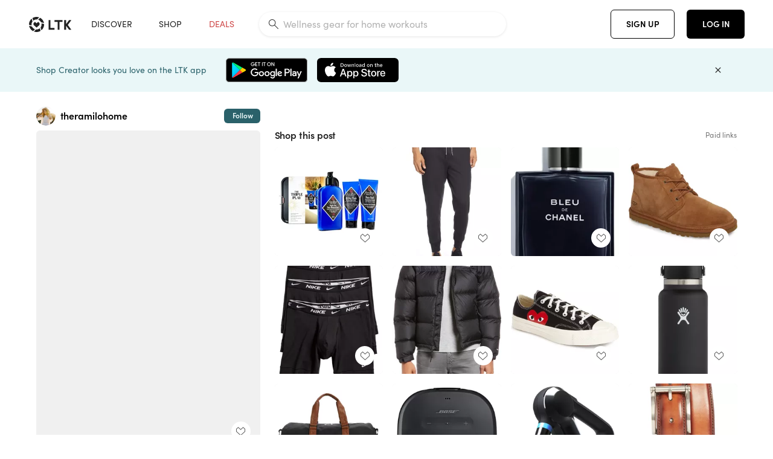

--- FILE ---
content_type: text/html; charset=utf-8
request_url: https://www.shopltk.com/explore/theramilohome/posts/ecef5b5a-5524-11ec-8d9d-0242ac110003
body_size: 90096
content:
<!doctype html>
<html data-n-head-ssr lang="en" data-n-head="%7B%22lang%22:%7B%22ssr%22:%22en%22%7D%7D">
  <head >
    <meta data-n-head="ssr" data-hid="charset" charset="utf-8"><meta data-n-head="ssr" name="viewport" content="width=device-width, initial-scale=1"><meta data-n-head="ssr" name="referrer" content="always"><meta data-n-head="ssr" name="color-scheme" content="light"><meta data-n-head="ssr" name="application-name" content="LTK"><meta data-n-head="ssr" name="msapplication-TileColor" content="#FFFFFF"><meta data-n-head="ssr" name="msapplication-TileImage" content="/favicon-144.png?v=4"><meta data-n-head="ssr" data-hid="mobile-web-app-capable" name="mobile-web-app-capable" content="yes"><meta data-n-head="ssr" data-hid="apple-mobile-web-app-capable" name="apple-mobile-web-app-capable" content="yes"><meta data-n-head="ssr" data-hid="apple-mobile-web-app-status-bar-style" name="apple-mobile-web-app-status-bar-style" content="default"><meta data-n-head="ssr" data-hid="apple-mobile-web-app-title" name="apple-mobile-web-app-title" content="LTK"><meta data-n-head="ssr" data-hid="theme-color" name="theme-color" content="#FFFFFF"><meta data-n-head="ssr" data-hid="og:type" name="og:type" property="og:type" content="website"><meta data-n-head="ssr" data-hid="og:site_name" name="og:site_name" property="og:site_name" content="LTK"><meta data-n-head="ssr" data-hid="twitter:site" name="twitter:site" property="twitter:site" content="@liketoknow.it"><meta data-n-head="ssr" data-hid="twitter:creator" name="twitter:creator" property="twitter:creator" content="@liketoknow.it"><meta data-n-head="ssr" data-hid="og:title" property="og:title" content="theramilohome on LTK"><meta data-n-head="ssr" data-hid="description" name="description" content="Shop the latest from theramilohome on LTK, the easiest way to shop everything from your favorite creators."><meta data-n-head="ssr" data-hid="og:description" property="og:description" content="Shop the latest from theramilohome on LTK, the easiest way to shop everything from your favorite creators."><meta data-n-head="ssr" data-hid="og:url" property="og:url" content="https://www.shopltk.com/explore/theramilohome/posts/ecef5b5a-5524-11ec-8d9d-0242ac110003"><meta data-n-head="ssr" data-hid="al:ios:url" property="al:ios:url" content="com.rewardstyle.ltk://explore/theramilohome/posts/ecef5b5a-5524-11ec-8d9d-0242ac110003"><meta data-n-head="ssr" data-hid="al:ios:app_name" property="al:ios:app_name" content="LTK"><meta data-n-head="ssr" data-hid="al:ios:app_store_id" property="al:ios:app_store_id" content="1154027990"><meta data-n-head="ssr" data-hid="al:android:url" property="al:android:url" content="com.rewardstyle.liketoknowit://explore/theramilohome/posts/ecef5b5a-5524-11ec-8d9d-0242ac110003"><meta data-n-head="ssr" data-hid="al:android:app_name" property="al:android:app_name" content="LTK"><meta data-n-head="ssr" data-hid="al:android:package" property="al:android:package" content="com.rewardstyle.liketoknowit"><meta data-n-head="ssr" data-hid="branch:deeplink:$deeplink_path" property="branch:deeplink:$deeplink_path" content="/explore/theramilohome/posts/ecef5b5a-5524-11ec-8d9d-0242ac110003"><meta data-n-head="ssr" data-hid="branch:deeplink:app_url" property="branch:deeplink:app_url" content="explore/theramilohome/posts/ecef5b5a-5524-11ec-8d9d-0242ac110003"><meta data-n-head="ssr" data-hid="branch:deeplink:title" property="branch:deeplink:title" content="Get my full shop experience"><meta data-n-head="ssr" data-hid="branch:deeplink:subtitle" property="branch:deeplink:subtitle" content="Download the LTK app now to shop all of my favorite finds in one place."><meta data-n-head="ssr" data-hid="branch:deeplink:button" property="branch:deeplink:button" content="Get the free LTK app"><meta data-n-head="ssr" data-hid="branch:deeplink:getButton" property="branch:deeplink:getButton" content="GET"><meta data-n-head="ssr" data-hid="branch:deeplink:openButton" property="branch:deeplink:openButton" content="OPEN"><meta data-n-head="ssr" data-hid="branch:deeplink:page" property="branch:deeplink:page" content="post_page"><meta data-n-head="ssr" data-hid="branch:deeplink:continue" property="branch:deeplink:continue" content="Continue on web"><meta data-n-head="ssr" data-hid="branch:deeplink:title_treatment" property="branch:deeplink:title_treatment" content="Get my full LTK experience"><meta data-n-head="ssr" data-hid="branch:deeplink:subtitle_treatment" property="branch:deeplink:subtitle_treatment" content="Download the LTK app to shop my favorites and get notified when I post fresh content."><meta data-n-head="ssr" data-hid="branch:deeplink:button_treatment" property="branch:deeplink:button_treatment" content="Get the LTK app"><meta data-n-head="ssr" data-hid="branch:deeplink:avatarUrl" property="branch:deeplink:avatarUrl" content="https://avatar-cdn.liketoknow.it/3ad22de2-160e-11eb-8bf2-c7508190dac9.d0817d13-31b9-4b42-bb34-f631294e110d"><meta data-n-head="ssr" data-hid="og:image" property="og:image" content="https://images.liketoknow.it/ecef5b5a-5524-11ec-8d9d-0242ac110003"><meta data-n-head="ssr" data-hid="og:image:secure_url" property="og:image:secure_url" content="https://images.liketoknow.it/ecef5b5a-5524-11ec-8d9d-0242ac110003"><meta data-n-head="ssr" data-hid="og:image:width" property="og:image:width" content="1434"><meta data-n-head="ssr" data-hid="og:image:height" property="og:image:height" content="2049"><meta data-n-head="ssr" data-hid="twitter:card" name="twitter:card" content="summary_large_image"><title>theramilohome on LTK</title><link data-n-head="ssr" rel="icon" type="image/png" href="/favicon.png?v=4" sizes="32x32"><link data-n-head="ssr" rel="icon" type="image/png" href="/favicon-128.png?v=4" sizes="128x128"><link data-n-head="ssr" rel="icon" type="image/png" href="/favicon-192.png?v=4" sizes="192x192"><link data-n-head="ssr" rel="shortcut icon" type="image/png" href="/favicon-196.png?v=4" sizes="196x196"><link data-n-head="ssr" rel="apple-touch-icon" href="/favicon-152.png?v=4" sizes="152x152"><link data-n-head="ssr" rel="apple-touch-icon" href="/favicon-180.png?v=4" sizes="180x180"><link data-n-head="ssr" data-hid="apple-touch-startup-image-iphonexsmax" rel="apple-touch-startup-image" href="/static/icons/splash_iphonexsmax_1242x2688.6b17fa.png" media="(device-width: 414px) and (device-height: 896px) and (-webkit-device-pixel-ratio: 3)"><link data-n-head="ssr" data-hid="apple-touch-startup-image-iphonexr" rel="apple-touch-startup-image" href="/static/icons/splash_iphonexr_828x1792.6b17fa.png" media="(device-width: 414px) and (device-height: 896px) and (-webkit-device-pixel-ratio: 2)"><link data-n-head="ssr" data-hid="apple-touch-startup-image-iphonex" rel="apple-touch-startup-image" href="/static/icons/splash_iphonex_1125x2436.6b17fa.png" media="(device-width: 375px) and (device-height: 812px) and (-webkit-device-pixel-ratio: 3)"><link data-n-head="ssr" data-hid="apple-touch-startup-image-iphoneplus" rel="apple-touch-startup-image" href="/static/icons/splash_iphoneplus_1242x2208.6b17fa.png" media="(device-width: 414px) and (device-height: 736px) and (-webkit-device-pixel-ratio: 3)"><link data-n-head="ssr" data-hid="apple-touch-startup-image-iphone6" rel="apple-touch-startup-image" href="/static/icons/splash_iphone6_750x1334.6b17fa.png" media="(device-width: 375px) and (device-height: 667px) and (-webkit-device-pixel-ratio: 2)"><link data-n-head="ssr" data-hid="apple-touch-startup-image-iphone5" rel="apple-touch-startup-image" href="/static/icons/splash_iphone5_640x1136.6b17fa.png" media="(device-width: 320px) and (device-height: 568px) and (-webkit-device-pixel-ratio: 2)"><link data-n-head="ssr" data-hid="shortcut-icon" rel="shortcut icon" href="/static/icons/icon_64x64.6b17fa.png"><link data-n-head="ssr" data-hid="apple-touch-icon" rel="apple-touch-icon" href="/static/icons/icon_512x512.6b17fa.png" sizes="512x512"><link data-n-head="ssr" media="(device-width: 320px) and (device-height: 568px) and (-webkit-device-pixel-ratio: 2)" rel="apple-touch-startup-image" data-hid="apple-touch-startup-image-iphonese"><link data-n-head="ssr" media="(device-width: 768px) and (device-height: 1024px) and (-webkit-device-pixel-ratio: 2)" rel="apple-touch-startup-image" data-hid="apple-touch-startup-image-ipad"><link data-n-head="ssr" media="(device-width: 834px) and (device-height: 1112px) and (-webkit-device-pixel-ratio: 2)" rel="apple-touch-startup-image" data-hid="apple-touch-startup-image-ipadpro1"><link data-n-head="ssr" media="(device-width: 834px) and (device-height: 1194px) and (-webkit-device-pixel-ratio: 2)" rel="apple-touch-startup-image" data-hid="apple-touch-startup-image-ipadpro2"><link data-n-head="ssr" media="(device-width: 1024px) and (device-height: 1366px) and (-webkit-device-pixel-ratio: 2)" rel="apple-touch-startup-image" data-hid="apple-touch-startup-image-ipadpro3"><link data-n-head="ssr" rel="manifest" href="/static/manifest.2afe73c5.json" data-hid="manifest"><link data-n-head="ssr" rel="canonical" href="https://www.shopltk.com/explore/theramilohome/posts/ecef5b5a-5524-11ec-8d9d-0242ac110003"><link data-n-head="ssr" vmid="preload" rel="preload" as="image" imagesrcset="https://images.liketoknow.it/ecef5b5a-5524-11ec-8d9d-0242ac110003?v=0&amp;auto=format&amp;fm=webp&amp;w=450&amp;q=80&amp;dpr=1 1x, https://images.liketoknow.it/ecef5b5a-5524-11ec-8d9d-0242ac110003?v=0&amp;auto=format&amp;fm=webp&amp;w=450&amp;q=80&amp;dpr=2 2x, https://images.liketoknow.it/ecef5b5a-5524-11ec-8d9d-0242ac110003?v=0&amp;auto=format&amp;fm=webp&amp;w=450&amp;q=80&amp;dpr=3 3x"><style data-n-head="vuetify" type="text/css" id="vuetify-theme-stylesheet" nonce="undefined">:root {
  --v-anchor-base: #0469E0;
  --v-primary-base: #000000;
  --v-secondary-base: #5f797d;
  --v-accent-base: #b4d6db;
  --v-error-base: #fe636d;
  --v-info-base: #2196f3;
  --v-success-base: #51ca98;
  --v-warning-base: #ffb300;
  --v-ltk-black-base: #000000;
  --v-ltk-white-base: #ffffff;
  --v-grey-80-base: #222222;
  --v-grey-70-base: #525252;
  --v-grey-50-base: #757575;
  --v-disabled-grey-base: #9e9e9e;
  --v-grey-30-base: #cccccc;
  --v-grey-20-base: #ebebeb;
  --v-grey-10-base: #f0f0f0;
  --v-grey-5-base: #fafafa;
  --v-success-50-base: #1b8659;
  --v-success-40-base: #51ca98;
  --v-success-20-base: #91e3c1;
  --v-success-10-base: #def3ea;
  --v-success-90-base: #0f4b32;
  --v-warning-40-base: #ffb300;
  --v-warning-20-base: #fed983;
  --v-warning-10-base: #feeecd;
  --v-warning-90-base: #664800;
  --v-error-50-base: #ce4646;
  --v-error-40-base: #fe636d;
  --v-error-20-base: #ef9086;
  --v-error-10-base: #fde9e8;
  --v-error-90-base: #5d1710;
  --v-link-light-base: #0469e0;
  --v-link-dark-base: #43b9d3;
  --v-secondary-70-base: #2d3c3f;
  --v-secondary-60-base: #2a616a;
  --v-secondary-50-base: #5f797d;
  --v-secondary-30-base: #b4d6db;
  --v-secondary-20-base: #d7f0f0;
  --v-secondary-10-base: #eaf7f8;
  --v-creator-secondary-70-base: #13183d;
  --v-creator-secondary-60-base: #3c576d;
  --v-creator-secondary-50-base: #5d7a79;
  --v-creator-secondary-30-base: #90a9aa;
  --v-creator-secondary-20-base: #b0c6c3;
  --v-creator-secondary-10-base: #d3e1de;
  --v-brand-secondary-70-base: #2c432d;
  --v-brand-secondary-60-base: #527a70;
  --v-brand-secondary-50-base: #577f68;
  --v-brand-secondary-30-base: #96c0a7;
  --v-brand-secondary-20-base: #b6d5bf;
  --v-brand-secondary-10-base: #d9eadc;
  --v-warm-grey-40-base: #cdc5ba;
  --v-warm-grey-30-base: #e6e2dc;
  --v-warm-grey-20-base: #ebe8e3;
  --v-warm-grey-10-base: #f5f4f3;
  --v-warm-grey-5-base: #faf9f8;
  --v-dusty-rose-40-base: #a4999a;
  --v-dusty-rose-30-base: #dbd6d7;
  --v-dusty-rose-20-base: #e5ddde;
  --v-dusty-rose-10-base: #edebeb;
  --v-dusty-rose-5-base: #f8f6f7;
  --v-creamy-tan-40-base: #ebd7c0;
  --v-creamy-tan-30-base: #f0e2d0;
  --v-creamy-tan-20-base: #f7efe6;
  --v-creamy-tan-10-base: #fbf7f2;
  --v-creamy-tan-5-base: #fdfcfa;
}

.v-application a { color: var(--v-anchor-base); }
.v-application .primary {
  background-color: var(--v-primary-base) !important;
  border-color: var(--v-primary-base) !important;
}
.v-application .primary--text {
  color: var(--v-primary-base) !important;
  caret-color: var(--v-primary-base) !important;
}
.v-application .secondary {
  background-color: var(--v-secondary-base) !important;
  border-color: var(--v-secondary-base) !important;
}
.v-application .secondary--text {
  color: var(--v-secondary-base) !important;
  caret-color: var(--v-secondary-base) !important;
}
.v-application .accent {
  background-color: var(--v-accent-base) !important;
  border-color: var(--v-accent-base) !important;
}
.v-application .accent--text {
  color: var(--v-accent-base) !important;
  caret-color: var(--v-accent-base) !important;
}
.v-application .error {
  background-color: var(--v-error-base) !important;
  border-color: var(--v-error-base) !important;
}
.v-application .error--text {
  color: var(--v-error-base) !important;
  caret-color: var(--v-error-base) !important;
}
.v-application .info {
  background-color: var(--v-info-base) !important;
  border-color: var(--v-info-base) !important;
}
.v-application .info--text {
  color: var(--v-info-base) !important;
  caret-color: var(--v-info-base) !important;
}
.v-application .success {
  background-color: var(--v-success-base) !important;
  border-color: var(--v-success-base) !important;
}
.v-application .success--text {
  color: var(--v-success-base) !important;
  caret-color: var(--v-success-base) !important;
}
.v-application .warning {
  background-color: var(--v-warning-base) !important;
  border-color: var(--v-warning-base) !important;
}
.v-application .warning--text {
  color: var(--v-warning-base) !important;
  caret-color: var(--v-warning-base) !important;
}
.v-application .ltk-black {
  background-color: var(--v-ltk-black-base) !important;
  border-color: var(--v-ltk-black-base) !important;
}
.v-application .ltk-black--text {
  color: var(--v-ltk-black-base) !important;
  caret-color: var(--v-ltk-black-base) !important;
}
.v-application .ltk-white {
  background-color: var(--v-ltk-white-base) !important;
  border-color: var(--v-ltk-white-base) !important;
}
.v-application .ltk-white--text {
  color: var(--v-ltk-white-base) !important;
  caret-color: var(--v-ltk-white-base) !important;
}
.v-application .grey-80 {
  background-color: var(--v-grey-80-base) !important;
  border-color: var(--v-grey-80-base) !important;
}
.v-application .grey-80--text {
  color: var(--v-grey-80-base) !important;
  caret-color: var(--v-grey-80-base) !important;
}
.v-application .grey-70 {
  background-color: var(--v-grey-70-base) !important;
  border-color: var(--v-grey-70-base) !important;
}
.v-application .grey-70--text {
  color: var(--v-grey-70-base) !important;
  caret-color: var(--v-grey-70-base) !important;
}
.v-application .grey-50 {
  background-color: var(--v-grey-50-base) !important;
  border-color: var(--v-grey-50-base) !important;
}
.v-application .grey-50--text {
  color: var(--v-grey-50-base) !important;
  caret-color: var(--v-grey-50-base) !important;
}
.v-application .disabled-grey {
  background-color: var(--v-disabled-grey-base) !important;
  border-color: var(--v-disabled-grey-base) !important;
}
.v-application .disabled-grey--text {
  color: var(--v-disabled-grey-base) !important;
  caret-color: var(--v-disabled-grey-base) !important;
}
.v-application .grey-30 {
  background-color: var(--v-grey-30-base) !important;
  border-color: var(--v-grey-30-base) !important;
}
.v-application .grey-30--text {
  color: var(--v-grey-30-base) !important;
  caret-color: var(--v-grey-30-base) !important;
}
.v-application .grey-20 {
  background-color: var(--v-grey-20-base) !important;
  border-color: var(--v-grey-20-base) !important;
}
.v-application .grey-20--text {
  color: var(--v-grey-20-base) !important;
  caret-color: var(--v-grey-20-base) !important;
}
.v-application .grey-10 {
  background-color: var(--v-grey-10-base) !important;
  border-color: var(--v-grey-10-base) !important;
}
.v-application .grey-10--text {
  color: var(--v-grey-10-base) !important;
  caret-color: var(--v-grey-10-base) !important;
}
.v-application .grey-5 {
  background-color: var(--v-grey-5-base) !important;
  border-color: var(--v-grey-5-base) !important;
}
.v-application .grey-5--text {
  color: var(--v-grey-5-base) !important;
  caret-color: var(--v-grey-5-base) !important;
}
.v-application .success-50 {
  background-color: var(--v-success-50-base) !important;
  border-color: var(--v-success-50-base) !important;
}
.v-application .success-50--text {
  color: var(--v-success-50-base) !important;
  caret-color: var(--v-success-50-base) !important;
}
.v-application .success-40 {
  background-color: var(--v-success-40-base) !important;
  border-color: var(--v-success-40-base) !important;
}
.v-application .success-40--text {
  color: var(--v-success-40-base) !important;
  caret-color: var(--v-success-40-base) !important;
}
.v-application .success-20 {
  background-color: var(--v-success-20-base) !important;
  border-color: var(--v-success-20-base) !important;
}
.v-application .success-20--text {
  color: var(--v-success-20-base) !important;
  caret-color: var(--v-success-20-base) !important;
}
.v-application .success-10 {
  background-color: var(--v-success-10-base) !important;
  border-color: var(--v-success-10-base) !important;
}
.v-application .success-10--text {
  color: var(--v-success-10-base) !important;
  caret-color: var(--v-success-10-base) !important;
}
.v-application .success-90 {
  background-color: var(--v-success-90-base) !important;
  border-color: var(--v-success-90-base) !important;
}
.v-application .success-90--text {
  color: var(--v-success-90-base) !important;
  caret-color: var(--v-success-90-base) !important;
}
.v-application .warning-40 {
  background-color: var(--v-warning-40-base) !important;
  border-color: var(--v-warning-40-base) !important;
}
.v-application .warning-40--text {
  color: var(--v-warning-40-base) !important;
  caret-color: var(--v-warning-40-base) !important;
}
.v-application .warning-20 {
  background-color: var(--v-warning-20-base) !important;
  border-color: var(--v-warning-20-base) !important;
}
.v-application .warning-20--text {
  color: var(--v-warning-20-base) !important;
  caret-color: var(--v-warning-20-base) !important;
}
.v-application .warning-10 {
  background-color: var(--v-warning-10-base) !important;
  border-color: var(--v-warning-10-base) !important;
}
.v-application .warning-10--text {
  color: var(--v-warning-10-base) !important;
  caret-color: var(--v-warning-10-base) !important;
}
.v-application .warning-90 {
  background-color: var(--v-warning-90-base) !important;
  border-color: var(--v-warning-90-base) !important;
}
.v-application .warning-90--text {
  color: var(--v-warning-90-base) !important;
  caret-color: var(--v-warning-90-base) !important;
}
.v-application .error-50 {
  background-color: var(--v-error-50-base) !important;
  border-color: var(--v-error-50-base) !important;
}
.v-application .error-50--text {
  color: var(--v-error-50-base) !important;
  caret-color: var(--v-error-50-base) !important;
}
.v-application .error-40 {
  background-color: var(--v-error-40-base) !important;
  border-color: var(--v-error-40-base) !important;
}
.v-application .error-40--text {
  color: var(--v-error-40-base) !important;
  caret-color: var(--v-error-40-base) !important;
}
.v-application .error-20 {
  background-color: var(--v-error-20-base) !important;
  border-color: var(--v-error-20-base) !important;
}
.v-application .error-20--text {
  color: var(--v-error-20-base) !important;
  caret-color: var(--v-error-20-base) !important;
}
.v-application .error-10 {
  background-color: var(--v-error-10-base) !important;
  border-color: var(--v-error-10-base) !important;
}
.v-application .error-10--text {
  color: var(--v-error-10-base) !important;
  caret-color: var(--v-error-10-base) !important;
}
.v-application .error-90 {
  background-color: var(--v-error-90-base) !important;
  border-color: var(--v-error-90-base) !important;
}
.v-application .error-90--text {
  color: var(--v-error-90-base) !important;
  caret-color: var(--v-error-90-base) !important;
}
.v-application .link-light {
  background-color: var(--v-link-light-base) !important;
  border-color: var(--v-link-light-base) !important;
}
.v-application .link-light--text {
  color: var(--v-link-light-base) !important;
  caret-color: var(--v-link-light-base) !important;
}
.v-application .link-dark {
  background-color: var(--v-link-dark-base) !important;
  border-color: var(--v-link-dark-base) !important;
}
.v-application .link-dark--text {
  color: var(--v-link-dark-base) !important;
  caret-color: var(--v-link-dark-base) !important;
}
.v-application .secondary-70 {
  background-color: var(--v-secondary-70-base) !important;
  border-color: var(--v-secondary-70-base) !important;
}
.v-application .secondary-70--text {
  color: var(--v-secondary-70-base) !important;
  caret-color: var(--v-secondary-70-base) !important;
}
.v-application .secondary-60 {
  background-color: var(--v-secondary-60-base) !important;
  border-color: var(--v-secondary-60-base) !important;
}
.v-application .secondary-60--text {
  color: var(--v-secondary-60-base) !important;
  caret-color: var(--v-secondary-60-base) !important;
}
.v-application .secondary-50 {
  background-color: var(--v-secondary-50-base) !important;
  border-color: var(--v-secondary-50-base) !important;
}
.v-application .secondary-50--text {
  color: var(--v-secondary-50-base) !important;
  caret-color: var(--v-secondary-50-base) !important;
}
.v-application .secondary-30 {
  background-color: var(--v-secondary-30-base) !important;
  border-color: var(--v-secondary-30-base) !important;
}
.v-application .secondary-30--text {
  color: var(--v-secondary-30-base) !important;
  caret-color: var(--v-secondary-30-base) !important;
}
.v-application .secondary-20 {
  background-color: var(--v-secondary-20-base) !important;
  border-color: var(--v-secondary-20-base) !important;
}
.v-application .secondary-20--text {
  color: var(--v-secondary-20-base) !important;
  caret-color: var(--v-secondary-20-base) !important;
}
.v-application .secondary-10 {
  background-color: var(--v-secondary-10-base) !important;
  border-color: var(--v-secondary-10-base) !important;
}
.v-application .secondary-10--text {
  color: var(--v-secondary-10-base) !important;
  caret-color: var(--v-secondary-10-base) !important;
}
.v-application .creator-secondary-70 {
  background-color: var(--v-creator-secondary-70-base) !important;
  border-color: var(--v-creator-secondary-70-base) !important;
}
.v-application .creator-secondary-70--text {
  color: var(--v-creator-secondary-70-base) !important;
  caret-color: var(--v-creator-secondary-70-base) !important;
}
.v-application .creator-secondary-60 {
  background-color: var(--v-creator-secondary-60-base) !important;
  border-color: var(--v-creator-secondary-60-base) !important;
}
.v-application .creator-secondary-60--text {
  color: var(--v-creator-secondary-60-base) !important;
  caret-color: var(--v-creator-secondary-60-base) !important;
}
.v-application .creator-secondary-50 {
  background-color: var(--v-creator-secondary-50-base) !important;
  border-color: var(--v-creator-secondary-50-base) !important;
}
.v-application .creator-secondary-50--text {
  color: var(--v-creator-secondary-50-base) !important;
  caret-color: var(--v-creator-secondary-50-base) !important;
}
.v-application .creator-secondary-30 {
  background-color: var(--v-creator-secondary-30-base) !important;
  border-color: var(--v-creator-secondary-30-base) !important;
}
.v-application .creator-secondary-30--text {
  color: var(--v-creator-secondary-30-base) !important;
  caret-color: var(--v-creator-secondary-30-base) !important;
}
.v-application .creator-secondary-20 {
  background-color: var(--v-creator-secondary-20-base) !important;
  border-color: var(--v-creator-secondary-20-base) !important;
}
.v-application .creator-secondary-20--text {
  color: var(--v-creator-secondary-20-base) !important;
  caret-color: var(--v-creator-secondary-20-base) !important;
}
.v-application .creator-secondary-10 {
  background-color: var(--v-creator-secondary-10-base) !important;
  border-color: var(--v-creator-secondary-10-base) !important;
}
.v-application .creator-secondary-10--text {
  color: var(--v-creator-secondary-10-base) !important;
  caret-color: var(--v-creator-secondary-10-base) !important;
}
.v-application .brand-secondary-70 {
  background-color: var(--v-brand-secondary-70-base) !important;
  border-color: var(--v-brand-secondary-70-base) !important;
}
.v-application .brand-secondary-70--text {
  color: var(--v-brand-secondary-70-base) !important;
  caret-color: var(--v-brand-secondary-70-base) !important;
}
.v-application .brand-secondary-60 {
  background-color: var(--v-brand-secondary-60-base) !important;
  border-color: var(--v-brand-secondary-60-base) !important;
}
.v-application .brand-secondary-60--text {
  color: var(--v-brand-secondary-60-base) !important;
  caret-color: var(--v-brand-secondary-60-base) !important;
}
.v-application .brand-secondary-50 {
  background-color: var(--v-brand-secondary-50-base) !important;
  border-color: var(--v-brand-secondary-50-base) !important;
}
.v-application .brand-secondary-50--text {
  color: var(--v-brand-secondary-50-base) !important;
  caret-color: var(--v-brand-secondary-50-base) !important;
}
.v-application .brand-secondary-30 {
  background-color: var(--v-brand-secondary-30-base) !important;
  border-color: var(--v-brand-secondary-30-base) !important;
}
.v-application .brand-secondary-30--text {
  color: var(--v-brand-secondary-30-base) !important;
  caret-color: var(--v-brand-secondary-30-base) !important;
}
.v-application .brand-secondary-20 {
  background-color: var(--v-brand-secondary-20-base) !important;
  border-color: var(--v-brand-secondary-20-base) !important;
}
.v-application .brand-secondary-20--text {
  color: var(--v-brand-secondary-20-base) !important;
  caret-color: var(--v-brand-secondary-20-base) !important;
}
.v-application .brand-secondary-10 {
  background-color: var(--v-brand-secondary-10-base) !important;
  border-color: var(--v-brand-secondary-10-base) !important;
}
.v-application .brand-secondary-10--text {
  color: var(--v-brand-secondary-10-base) !important;
  caret-color: var(--v-brand-secondary-10-base) !important;
}
.v-application .warm-grey-40 {
  background-color: var(--v-warm-grey-40-base) !important;
  border-color: var(--v-warm-grey-40-base) !important;
}
.v-application .warm-grey-40--text {
  color: var(--v-warm-grey-40-base) !important;
  caret-color: var(--v-warm-grey-40-base) !important;
}
.v-application .warm-grey-30 {
  background-color: var(--v-warm-grey-30-base) !important;
  border-color: var(--v-warm-grey-30-base) !important;
}
.v-application .warm-grey-30--text {
  color: var(--v-warm-grey-30-base) !important;
  caret-color: var(--v-warm-grey-30-base) !important;
}
.v-application .warm-grey-20 {
  background-color: var(--v-warm-grey-20-base) !important;
  border-color: var(--v-warm-grey-20-base) !important;
}
.v-application .warm-grey-20--text {
  color: var(--v-warm-grey-20-base) !important;
  caret-color: var(--v-warm-grey-20-base) !important;
}
.v-application .warm-grey-10 {
  background-color: var(--v-warm-grey-10-base) !important;
  border-color: var(--v-warm-grey-10-base) !important;
}
.v-application .warm-grey-10--text {
  color: var(--v-warm-grey-10-base) !important;
  caret-color: var(--v-warm-grey-10-base) !important;
}
.v-application .warm-grey-5 {
  background-color: var(--v-warm-grey-5-base) !important;
  border-color: var(--v-warm-grey-5-base) !important;
}
.v-application .warm-grey-5--text {
  color: var(--v-warm-grey-5-base) !important;
  caret-color: var(--v-warm-grey-5-base) !important;
}
.v-application .dusty-rose-40 {
  background-color: var(--v-dusty-rose-40-base) !important;
  border-color: var(--v-dusty-rose-40-base) !important;
}
.v-application .dusty-rose-40--text {
  color: var(--v-dusty-rose-40-base) !important;
  caret-color: var(--v-dusty-rose-40-base) !important;
}
.v-application .dusty-rose-30 {
  background-color: var(--v-dusty-rose-30-base) !important;
  border-color: var(--v-dusty-rose-30-base) !important;
}
.v-application .dusty-rose-30--text {
  color: var(--v-dusty-rose-30-base) !important;
  caret-color: var(--v-dusty-rose-30-base) !important;
}
.v-application .dusty-rose-20 {
  background-color: var(--v-dusty-rose-20-base) !important;
  border-color: var(--v-dusty-rose-20-base) !important;
}
.v-application .dusty-rose-20--text {
  color: var(--v-dusty-rose-20-base) !important;
  caret-color: var(--v-dusty-rose-20-base) !important;
}
.v-application .dusty-rose-10 {
  background-color: var(--v-dusty-rose-10-base) !important;
  border-color: var(--v-dusty-rose-10-base) !important;
}
.v-application .dusty-rose-10--text {
  color: var(--v-dusty-rose-10-base) !important;
  caret-color: var(--v-dusty-rose-10-base) !important;
}
.v-application .dusty-rose-5 {
  background-color: var(--v-dusty-rose-5-base) !important;
  border-color: var(--v-dusty-rose-5-base) !important;
}
.v-application .dusty-rose-5--text {
  color: var(--v-dusty-rose-5-base) !important;
  caret-color: var(--v-dusty-rose-5-base) !important;
}
.v-application .creamy-tan-40 {
  background-color: var(--v-creamy-tan-40-base) !important;
  border-color: var(--v-creamy-tan-40-base) !important;
}
.v-application .creamy-tan-40--text {
  color: var(--v-creamy-tan-40-base) !important;
  caret-color: var(--v-creamy-tan-40-base) !important;
}
.v-application .creamy-tan-30 {
  background-color: var(--v-creamy-tan-30-base) !important;
  border-color: var(--v-creamy-tan-30-base) !important;
}
.v-application .creamy-tan-30--text {
  color: var(--v-creamy-tan-30-base) !important;
  caret-color: var(--v-creamy-tan-30-base) !important;
}
.v-application .creamy-tan-20 {
  background-color: var(--v-creamy-tan-20-base) !important;
  border-color: var(--v-creamy-tan-20-base) !important;
}
.v-application .creamy-tan-20--text {
  color: var(--v-creamy-tan-20-base) !important;
  caret-color: var(--v-creamy-tan-20-base) !important;
}
.v-application .creamy-tan-10 {
  background-color: var(--v-creamy-tan-10-base) !important;
  border-color: var(--v-creamy-tan-10-base) !important;
}
.v-application .creamy-tan-10--text {
  color: var(--v-creamy-tan-10-base) !important;
  caret-color: var(--v-creamy-tan-10-base) !important;
}
.v-application .creamy-tan-5 {
  background-color: var(--v-creamy-tan-5-base) !important;
  border-color: var(--v-creamy-tan-5-base) !important;
}
.v-application .creamy-tan-5--text {
  color: var(--v-creamy-tan-5-base) !important;
  caret-color: var(--v-creamy-tan-5-base) !important;
}</style><script data-n-head="ssr" data-hid="gtm-script">window['dataLayer']=[];if(!window._gtm_init){window._gtm_init=1;(function(w,n,d,m,e,p){w[d]=(w[d]==1||n[d]=='yes'||n[d]==1||n[m]==1||(w[e]&&w[e][p]&&w[e][p]()))?1:0})(window,navigator,'doNotTrack','msDoNotTrack','external','msTrackingProtectionEnabled');(function(w,d,s,l,x,y){w[x]={};w._gtm_inject=function(i){if(w.doNotTrack||w[x][i])return;w[x][i]=1;w[l]=w[l]||[];w[l].push({'gtm.start':new Date().getTime(),event:'gtm.js'});var f=d.getElementsByTagName(s)[0],j=d.createElement(s);j.async=true;j.src='https://www.googletagmanager.com/gtm.js?id='+i;f.parentNode.insertBefore(j,f);}})(window,document,'script','dataLayer','_gtm_ids','_gtm_inject')};["GTM-TFZXHKL&"].forEach(function(i){window._gtm_inject(i)})</script><script data-n-head="ssr" type="application/ld+json">{"@context":"http://schema.org/","@type":"BlogPosting","sharedContent":{"@type":"CreativeWork","thumbnailUrl":"https://images.liketoknow.it/ecef5b5a-5524-11ec-8d9d-0242ac110003","text":"\n\nGift Guide for Him\nGift Guide for Boys\nGift Guide for Men\nGift Guide for the Husband\nGift ideas for him\nGift ideas for boyfriend \nGift ideas for son\nGift ideas for fiancé \nGift ideas for friends\nGift guide for family\nHome Gift Guide\nNordstrom finds\nHoliday sale\nHoliday gifts\nChristmas gift\n\nFollow my shop @pearlandstyle on the @shop.LTK app to shop this post and get my exclusive app-only content!\n\n#liketkit \n@shop.ltk\nhttp://liketk.it/3qV0l \n\nFollow my shop @pearlandstyle on the @shop.LTK app to shop this post and get my exclusive app-only content!\n\n#liketkit   \n@shop.ltk\nhttp://liketk.it/3rfDY\n\nFollow my shop @pearlandstyle on the @shop.LTK app to shop this post and get my exclusive app-only content!\n\n#liketkit #LTKGiftGuide #LTKmens #LTKHoliday #LTKmens #LTKGiftGuide #LTKsalealert #LTKHoliday #LTKCyberweek #LTKGiftGuide\n@shop.ltk\nhttp://liketk.it/3sTDb\n\n#LTKGiftGuide #LTKmens #LTKHoliday"},"articleBody":"\n\nGift Guide for Him\nGift Guide for Boys\nGift Guide for Men\nGift Guide for the Husband\nGift ideas for him\nGift ideas for boyfriend \nGift ideas for son\nGift ideas for fiancé \nGift ideas for friends\nGift guide for family\nHome Gift Guide\nNordstrom finds\nHoliday sale\nHoliday gifts\nChristmas gift\n\nFollow my shop @pearlandstyle on the @shop.LTK app to shop this post and get my exclusive app-only content!\n\n#liketkit \n@shop.ltk\nhttp://liketk.it/3qV0l \n\nFollow my shop @pearlandstyle on the @shop.LTK app to shop this post and get my exclusive app-only content!\n\n#liketkit   \n@shop.ltk\nhttp://liketk.it/3rfDY\n\nFollow my shop @pearlandstyle on the @shop.LTK app to shop this post and get my exclusive app-only content!\n\n#liketkit #LTKGiftGuide #LTKmens #LTKHoliday #LTKmens #LTKGiftGuide #LTKsalealert #LTKHoliday #LTKCyberweek #LTKGiftGuide\n@shop.ltk\nhttp://liketk.it/3sTDb\n\n#LTKGiftGuide #LTKmens #LTKHoliday","creator":{"@type":"Organization","description":"affordable home decor , home finds, budget home, home tips, home DIY\nSo honored we get to shop together!\n\nIG: @theramilohome","logo":"https://avatar-cdn.liketoknow.it/3ad22de2-160e-11eb-8bf2-c7508190dac9.d0817d13-31b9-4b42-bb34-f631294e110d","name":"theramilohome | LTK","url":"https://www.shopltk.com/explore/theramilohome"},"datePublished":"2021-12-04T17:09:28+00:00","headline":"Jack Black The Triple Play Set USD … Curated on LTK","image":"https://images.liketoknow.it/ecef5b5a-5524-11ec-8d9d-0242ac110003","url":"https://www.shopltk.com/explore/theramilohome/posts/ecef5b5a-5524-11ec-8d9d-0242ac110003"}</script><link rel="preload" href="/static/9517f59.js" as="script"><link rel="preload" href="/static/6f0de55.js" as="script"><link rel="preload" href="/static/css/715a7ad.css" as="style"><link rel="preload" href="/static/b6656bc.js" as="script"><link rel="preload" href="/static/css/84b790c.css" as="style"><link rel="preload" href="/static/891d4c4.js" as="script"><link rel="preload" href="/static/css/3384c50.css" as="style"><link rel="preload" href="/static/b4accf6.js" as="script"><link rel="preload" href="/static/css/799f007.css" as="style"><link rel="preload" href="/static/92557fb.js" as="script"><link rel="preload" href="/static/css/046a22e.css" as="style"><link rel="preload" href="/static/ed905a1.js" as="script"><link rel="preload" href="/static/css/7514b0e.css" as="style"><link rel="preload" href="/static/9390141.js" as="script"><link rel="preload" href="/static/css/f9ca773.css" as="style"><link rel="preload" href="/static/04cb537.js" as="script"><link rel="stylesheet" href="/static/css/715a7ad.css"><link rel="stylesheet" href="/static/css/84b790c.css"><link rel="stylesheet" href="/static/css/3384c50.css"><link rel="stylesheet" href="/static/css/799f007.css"><link rel="stylesheet" href="/static/css/046a22e.css"><link rel="stylesheet" href="/static/css/7514b0e.css"><link rel="stylesheet" href="/static/css/f9ca773.css">
  </head>
  <body >
    <noscript data-n-head="ssr" data-hid="gtm-noscript" data-pbody="true"><iframe src="https://www.googletagmanager.com/ns.html?id=GTM-TFZXHKL&&" height="0" width="0" style="display:none;visibility:hidden" title="gtm"></iframe></noscript><div data-server-rendered="true" id="__nuxt"><!----><div id="__layout"><div data-app="true" data-fetch-key="DefaultLayout:0" id="app" class="v-application v-application--is-ltr theme--light"><div class="v-application--wrap"><header class="ltk-header site-header v-sheet theme--light elevation-0 v-toolbar v-app-bar v-app-bar--fixed" style="height:80px;margin-top:0px;transform:translateY(0px);left:0px;right:0px;" data-v-1082540e data-v-f9271788><div class="v-toolbar__content" style="height:80px;"><div class="container flex-nowrap pa-0 branch-journeys-top white fill-height" data-v-1082540e><div class="v-toolbar__items" data-v-1082540e><a href="/" class="ltk-logo d-flex align-self-center pr-md-3 pr-xl-5 pl-3 pl-md-0" data-v-290a3398 data-v-1082540e><svg height="25px" width="70px" viewBox="0 0 70 25" fill="none" xmlns="http://www.w3.org/2000/svg" xmlns:xlink="http://www.w3.org/1999/xlink" data-v-290a3398><title data-v-290a3398>LTK</title> <path fill-rule="evenodd" clip-rule="evenodd" d="M18.0692 18.9455C18.0568 18.8992 18.0217 18.8624 17.9759 18.8478C17.9302 18.8332 17.8801 18.8429 17.8431 18.8734C16.1555 20.2595 13.9917 20.9333 11.8132 20.751C11.7715 20.7471 11.7303 20.7621 11.7011 20.792L8.40645 24.0878C8.37213 24.1221 8.35794 24.1716 8.3689 24.2188C8.37986 24.266 8.41442 24.3042 8.46036 24.3199C9.77623 24.7694 11.1574 24.9991 12.5483 25C14.8553 25.0001 17.1172 24.3634 19.0837 23.1603C19.136 23.1275 19.1608 23.0646 19.1449 23.0051L18.0692 18.9455ZM4.90108 15.8862L0.40818 14.6886C0.361852 14.6762 0.312366 14.6882 0.276985 14.7206C0.241604 14.7529 0.225234 14.801 0.233586 14.8481C0.846198 18.4078 3.43142 21.9022 6.66602 23.544C6.68503 23.5536 6.70597 23.5588 6.72728 23.5593C6.76564 23.5599 6.80261 23.5449 6.82958 23.5177L9.81178 20.5354C9.8461 20.5011 9.86029 20.4516 9.84933 20.4044C9.83837 20.3572 9.80381 20.3189 9.75787 20.3032C7.69643 19.5969 5.87085 17.9343 4.99358 15.965C4.97652 15.926 4.94241 15.8969 4.90108 15.8862ZM24.9488 11.7277L20.8621 10.7238C20.8151 10.7123 20.7655 10.7256 20.7307 10.7591C20.6959 10.7926 20.6808 10.8415 20.6906 10.8888C21.1451 13.1006 20.6152 15.5141 19.2742 17.3471C19.249 17.3812 19.2406 17.4248 19.2515 17.4657L20.4388 21.9462C20.451 21.9928 20.4864 22.03 20.5325 22.0446C20.5464 22.0489 20.5608 22.0513 20.5754 22.0513C20.6083 22.0511 20.6402 22.0394 20.6654 22.0183C23.5931 19.5694 25.2753 15.6754 25.0554 11.856C25.0523 11.7944 25.0089 11.7422 24.9488 11.7277ZM12.5526 10.5747L9.97964 8.26938C9.92634 8.22097 9.84486 8.22097 9.79156 8.26938L7.62414 10.213C7.59422 10.2395 7.57724 10.2776 7.57758 10.3175V13.155C7.57748 13.1948 7.59441 13.2329 7.62414 13.2595L12.4564 17.5921C12.4821 17.6153 12.5155 17.6283 12.5502 17.6283C12.5866 17.6293 12.6222 17.6164 12.6494 17.5921L17.4817 13.2595C17.5112 13.2327 17.528 13.1948 17.5282 13.155V10.3175C17.5284 10.2776 17.5114 10.2396 17.4817 10.213L15.3143 8.26938C15.2607 8.22117 15.1792 8.22117 15.1256 8.26938L12.5526 10.5747ZM4.56108 3.1033C4.54834 3.05708 4.51276 3.02059 4.46679 3.00659C4.42083 2.99259 4.37087 3.00303 4.33441 3.03426C1.47964 5.46118 -0.138883 9.15351 0.00936958 12.9106C0.0118837 12.9722 0.0543641 13.025 0.114126 13.0407L4.18494 14.1253C4.19672 14.1284 4.20887 14.1301 4.22108 14.1302V14.1332C4.26299 14.133 4.30266 14.1143 4.32938 14.0821C4.35611 14.0499 4.36715 14.0075 4.35953 13.9664C3.95337 11.8016 4.48634 9.44496 5.78692 7.66142C5.81268 7.62621 5.8206 7.58107 5.80836 7.53922L4.56108 3.1033ZM24.8091 9.92765C24.1408 6.44918 21.6695 3.14057 18.5139 1.49574C18.4592 1.46696 18.392 1.47738 18.3485 1.5214L15.3933 4.4964C15.3591 4.53017 15.345 4.57921 15.3559 4.62594C15.3663 4.67281 15.4001 4.7111 15.4454 4.72736C17.4021 5.43552 19.1584 7.03514 20.0277 8.90177C20.0457 8.94055 20.0804 8.96909 20.122 8.97937L24.637 10.0877C24.648 10.0907 24.6593 10.0921 24.6707 10.092V10.0945C24.7127 10.0945 24.7525 10.0758 24.7793 10.0435C24.806 10.0113 24.817 9.96879 24.8091 9.92765ZM16.8219 0.808682C16.811 0.7617 16.7768 0.723523 16.7312 0.707541C13.1542 -0.550524 9.10605 -0.113043 5.9027 1.87762C5.84943 1.91046 5.82443 1.97454 5.84144 2.03465L6.97477 6.0673C6.98776 6.11323 7.02332 6.14939 7.06912 6.16323C7.0826 6.16739 7.09665 6.16945 7.11077 6.16936C7.1443 6.16985 7.1769 6.15836 7.20266 6.13696C8.93588 4.69651 11.1793 4.01603 13.4231 4.25017C13.4656 4.25461 13.5077 4.23954 13.5377 4.20923L16.7845 0.939113C16.8186 0.904897 16.8327 0.855665 16.8219 0.808682ZM42.2547 7.92899C42.2547 8.09033 42.4251 8.30501 42.5561 8.30501H47.378V21.0319C47.378 21.1958 47.5052 21.3571 47.6362 21.3571H50.307C50.438 21.3571 50.5691 21.1926 50.5691 21.0319V8.30501H55.3078C55.4369 8.30501 55.6092 8.09033 55.6092 7.92899V5.61951C55.6092 5.45882 55.4388 5.24414 55.3078 5.24414H42.5561C42.427 5.24414 42.2547 5.45882 42.2547 5.61951V7.92899ZM61.4816 11.5779H61.7063L66.2275 5.45228C66.3277 5.29037 66.5103 5.19713 66.7012 5.21027H69.8031C69.8555 5.20477 69.9076 5.22253 69.9455 5.2588C69.9835 5.29507 70.0033 5.34613 69.9997 5.39828C69.9997 5.50562 69.9781 5.55897 69.8923 5.66631L64.2952 13.3058L69.8903 20.8672C69.9768 20.9746 69.9984 21.0286 69.9984 21.1359C70.002 21.1881 69.9821 21.2391 69.9442 21.2754C69.9063 21.3117 69.8542 21.3294 69.8018 21.3239H66.6999C66.5089 21.3371 66.3264 21.2438 66.2262 21.0819L61.705 14.9602H61.4835V20.9811C61.4835 21.1424 61.3525 21.3571 61.2214 21.3571H58.5507C58.4196 21.3571 58.2925 21.1958 58.2925 21.0318V5.56417C58.2925 5.40284 58.4236 5.24215 58.5507 5.24215H61.2214C61.3525 5.24215 61.4835 5.40284 61.4835 5.56417L61.4816 11.5779ZM41.9512 18.293H35.5777L35.5797 5.56415C35.5797 5.40281 35.4486 5.24213 35.3176 5.24213H32.6468C32.5191 5.24213 32.388 5.40281 32.388 5.56415V21.0286C32.388 21.1925 32.5158 21.3538 32.6468 21.3538H41.9512C42.0803 21.3538 42.2527 21.1391 42.2527 20.9778V18.669C42.2527 18.5076 42.0823 18.293 41.9512 18.293Z" fill="#222222" data-v-290a3398></path></svg></a></div> <!----> <!----> <!----><!----><!----><!----><!----><!----><!----><!----><!----><!----><!----></div></div></header> <main class="v-main" style="padding-top:80px;padding-right:0px;padding-bottom:0!important;padding-left:0px;--vuetify-app-bar-height:0px;--branch-journey-banner-height:0px;"><div class="v-main__wrap"><!----> <div class="container ltk-post-page fill-height align-start pt-0 pt-md-6" data-v-cf1d275e data-v-cf1d275e><div class="row align-start" data-v-cf1d275e data-v-cf1d275e><div class="col col-12 align-self-start" data-v-cf1d275e data-v-cf1d275e><div data-v-cf1d275e><div class="row ltk-item justify-center" data-v-185700b1 data-v-185700b1 data-v-cf1d275e><div class="col-sm-6 col-md-4 col-12" data-v-185700b1 data-v-185700b1><div class="row ltk-profile-header flex-nowrap no-gutters align-center" data-v-0412b1b6 data-v-0412b1b6 data-v-185700b1><div class="col col-auto" data-v-0412b1b6 data-v-0412b1b6><a href="/explore/theramilohome" class="ltk-black--text nuxt-link-active" data-v-0412b1b6><div class="position-relative" data-v-0412b1b6><div alt="theramilohome on LTK" class="v-avatar mr-2" style="height:32px;min-width:32px;width:32px;" data-v-0412b1b6><img src="https://avatar-cdn.liketoknow.it/3ad22de2-160e-11eb-8bf2-c7508190dac9.d0817d13-31b9-4b42-bb34-f631294e110d?v=0&amp;auto=format&amp;fm=webp&amp;w=100&amp;h=100&amp;fit=crop&amp;q=80&amp;dpr=1" loading="lazy" width="32" height="32" alt="theramilohome on LTK" class="c-image" data-v-d05415aa></div> <!----><!----><!----></div></a></div> <div class="col-sm-7 col-8" data-v-0412b1b6 data-v-0412b1b6><a href="/explore/theramilohome" class="ltk-black--text d-block mr-2 nuxt-link-active" data-v-0412b1b6><div class="text-truncate text-subtitle-subtitle1-sofiapro"><!---->theramilohome
    </div></a> <!----></div> <!----></div> <div class="row my-2 no-gutters" data-v-185700b1 data-v-185700b1><div class="ltk-hero-img-container col col-12" data-v-185700b1 data-v-185700b1><div class="client-only-placeholder" data-v-185700b1 data-v-185700b1><div payload="[object Object]" data-v-70a2e870 data-v-185700b1><div><a href="/explore/theramilohome/posts/ecef5b5a-5524-11ec-8d9d-0242ac110003" aria-current="page" tabindex="0" class="nuxt-link-exact-active nuxt-link-active v-card v-card--flat v-card--link v-sheet theme--light" style="max-height:100%;max-width:100%;width:450px;" data-v-70a2e870><div max-height="100%" max-width="100%" srcset="https://images.liketoknow.it/ecef5b5a-5524-11ec-8d9d-0242ac110003?v=0&amp;auto=format&amp;fm=webp&amp;w=450&amp;q=80&amp;dpr=1 1x, https://images.liketoknow.it/ecef5b5a-5524-11ec-8d9d-0242ac110003?v=0&amp;auto=format&amp;fm=webp&amp;w=450&amp;q=80&amp;dpr=2 2x, https://images.liketoknow.it/ecef5b5a-5524-11ec-8d9d-0242ac110003?v=0&amp;auto=format&amp;fm=webp&amp;w=450&amp;q=80&amp;dpr=3 3x" alt="

Gift Guide for Him
Gift Guide for Boys
Gift Guide for Men
Gift Guide for the Husband
Gift ideas for him
Gift ideas for boyfriend 
Gift ideas for son
Gift ideas for fiancé 
Gift ideas for friends
Gift guide for family
Home Gift Guide
Nordstrom finds
Holiday sale
Holiday gifts
Christmas gift

Follow my shop @pearlandstyle on the @shop.LTK app to shop this post and get my exclusive app-only content!

#liketkit 
@shop.ltk
http://liketk.it/3qV0l 

Follow my shop @pearlandstyle on the @shop.LTK app to shop this post and get my exclusive app-only content!

#liketkit   
@shop.ltk
http://liketk.it/3rfDY

Follow my shop @pearlandstyle on the @shop.LTK app to shop this post and get my exclusive app-only content!

#liketkit #LTKGiftGuide #LTKmens #LTKHoliday #LTKmens #LTKGiftGuide #LTKsalealert #LTKHoliday #LTKCyberweek #LTKGiftGuide
@shop.ltk
http://liketk.it/3sTDb

#LTKGiftGuide #LTKmens #LTKHoliday" class="ltk-hero-image d-block fill-height ltk-img grey-10 rounded" style="padding-bottom:142.88702928870293%;" data-v-70a2e870><img src="https://images.liketoknow.it/ecef5b5a-5524-11ec-8d9d-0242ac110003?v=0&amp;auto=format&amp;fm=webp&amp;w=450&amp;q=80&amp;dpr=1" loading="lazy" width="450" height="642.9916317991632" rounded="true" max-height="100%" max-width="100%" srcset="https://images.liketoknow.it/ecef5b5a-5524-11ec-8d9d-0242ac110003?v=0&amp;auto=format&amp;fm=webp&amp;w=450&amp;q=80&amp;dpr=1 1x, https://images.liketoknow.it/ecef5b5a-5524-11ec-8d9d-0242ac110003?v=0&amp;auto=format&amp;fm=webp&amp;w=450&amp;q=80&amp;dpr=2 2x, https://images.liketoknow.it/ecef5b5a-5524-11ec-8d9d-0242ac110003?v=0&amp;auto=format&amp;fm=webp&amp;w=450&amp;q=80&amp;dpr=3 3x" alt="

Gift Guide for Him
Gift Guide for Boys
Gift Guide for Men
Gift Guide for the Husband
Gift ideas for him
Gift ideas for boyfriend 
Gift ideas for son
Gift ideas for fiancé 
Gift ideas for friends
Gift guide for family
Home Gift Guide
Nordstrom finds
Holiday sale
Holiday gifts
Christmas gift

Follow my shop @pearlandstyle on the @shop.LTK app to shop this post and get my exclusive app-only content!

#liketkit 
@shop.ltk
http://liketk.it/3qV0l 

Follow my shop @pearlandstyle on the @shop.LTK app to shop this post and get my exclusive app-only content!

#liketkit   
@shop.ltk
http://liketk.it/3rfDY

Follow my shop @pearlandstyle on the @shop.LTK app to shop this post and get my exclusive app-only content!

#liketkit #LTKGiftGuide #LTKmens #LTKHoliday #LTKmens #LTKGiftGuide #LTKsalealert #LTKHoliday #LTKCyberweek #LTKGiftGuide
@shop.ltk
http://liketk.it/3sTDb

#LTKGiftGuide #LTKmens #LTKHoliday" class="c-image" data-v-d05415aa></div> <!----></a></div></div></div> <div class="ltk-hero-overlay" data-v-185700b1><!----> <button type="button" aria-label="add post to favorites" opacity="86" id="coachmarkTarget" absolute="" class="v-btn--like ltk-favorite-icon v-btn v-btn--absolute v-btn--fab v-btn--has-bg v-btn--round theme--light elevation-0 v-size--default ltk-whitn" data-v-00a44d36 data-v-185700b1><span class="v-btn__content"><i aria-hidden="true" class="v-icon notranslate capsule capsule-consumer-heart-logo-outline-16 theme--light"></i></span></button></div> <!----></div></div> <div class="row no-gutters" data-v-185700b1 data-v-185700b1><div class="col col-12" data-v-185700b1 data-v-185700b1><div class="text-body-body1-sofiapro" data-v-2ab19316 data-v-185700b1><p class="ltk-caption text-body-body1-sofiapro grey-70--text mb-2" data-v-2ab19316>
    

Gift Guide for Him
Gift Guide for Boys
Gift Guide for Men
Gift Guide for the Husband
Gift ideas for him
Gift ideas for boyfriend 
Gift ideas for son
Gift ideas for fiancé 
Gift ideas for friends
Gift guide for family
Home Gift Guide
Nordstrom finds
Holiday sale
Holiday gifts
Christmas gift

Follow my shop @pearlandstyle on the @shop.LTK app to shop this post and get my exclusive app-only content!

liketkit 
@shop.ltk
http://liketk.it/3qV0l 

Follow my shop @pearlandstyle on the @shop.LTK app to shop this post and get my exclusive app-only content!

liketkit   
@shop.ltk
http://liketk.it/3rfDY

Follow my shop @pearlandstyle on the @shop.LTK app to shop this post and get my exclusive app-only content!

liketkit LTKGiftGuide LTKmens LTKHoliday LTKmens LTKGiftGuide LTKsalealert LTKHoliday LTKCyberweek LTKGiftGuide
@shop.ltk
http://liketk.it/3sTDb

LTKGiftGuide LTKmens LTKHoliday
  </p> <div class="d-inline-block mr-3" data-v-2ab19316><a class="link-light--text" data-v-2ab19316>
      #
    </a></div><div class="d-inline-block mr-3" data-v-2ab19316><a class="link-light--text" data-v-2ab19316>
      #
    </a></div><div class="d-inline-block mr-3" data-v-2ab19316><a class="link-light--text" data-v-2ab19316>
      #
    </a></div><div class="d-inline-block mr-3" data-v-2ab19316><a class="link-light--text" data-v-2ab19316>
      #
    </a></div><div class="d-inline-block mr-3" data-v-2ab19316><a class="link-light--text" data-v-2ab19316>
      #
    </a></div><div class="d-inline-block mr-3" data-v-2ab19316><a class="link-light--text" data-v-2ab19316>
      #
    </a></div><div class="d-inline-block mr-3" data-v-2ab19316><a class="link-light--text" data-v-2ab19316>
      #
    </a></div><div class="d-inline-block mr-3" data-v-2ab19316><a class="link-light--text" data-v-2ab19316>
      #
    </a></div><div class="d-inline-block mr-3" data-v-2ab19316><a class="link-light--text" data-v-2ab19316>
      #
    </a></div><div class="d-inline-block mr-3" data-v-2ab19316><a class="link-light--text" data-v-2ab19316>
      #
    </a></div><div class="d-inline-block mr-3" data-v-2ab19316><a class="link-light--text" data-v-2ab19316>
      #
    </a></div><div class="d-inline-block mr-3" data-v-2ab19316><a class="link-light--text" data-v-2ab19316>
      #
    </a></div><div class="d-inline-block mr-3" data-v-2ab19316><a class="link-light--text" data-v-2ab19316>
      #
    </a></div><div class="d-inline-block mr-3" data-v-2ab19316><a class="link-light--text" data-v-2ab19316>
      #
    </a></div><div class="d-inline-block mr-3" data-v-2ab19316><a class="link-light--text" data-v-2ab19316>
      #
    </a></div></div></div> <!----> <div class="col col-12" data-v-185700b1 data-v-185700b1><div class="pt-6" data-v-185700b1><span class="mr-3 grey-50--text">Share:</span> <a href="https://www.facebook.com/dialog/feed?app_id=258637720963039&amp;link=http%3A%2F%2Fliketk.it%2F3tAc7&amp;picture=https%3A%2F%2Fimages.liketoknow.it%2Fecef5b5a-5524-11ec-8d9d-0242ac110003%3Fv%3D0%26auto%3Dformat%26fm%3Dwebp%26w%3D405%26fit%3Dcrop%26q%3D80&amp;description=%0A%0AGift+Guide+for+Him%0AGift+Guide+for+Boys%0AGift+Guide+for+Men%0AGift+Guide+for+the+Husband%0AGift+ideas+for+him%0AGift+ideas+for+boyfriend+%0AGift+ideas+for+son%0AGift+ideas+for+fianc%C3%A9+%0AGift+ideas+for+friends%0AGift+guide+for+family%0AHome+Gift+Guide%0ANordstrom+finds%0AHoliday+sale%0AHoliday+gifts%0AChristmas+gift%0A%0AFollow+my+shop+%40pearlandstyle+on+the+%40shop.LTK+app+to+shop+this+post+and+get+my+exclusive+app-only+content%21%0A%0A%23liketkit+%0A%40shop.ltk%0Ahttp%3A%2F%2Fliketk.it%2F3qV0l+%0A%0AFollow+my+shop+%40pearlandstyle+on+the+%40shop.LTK+app+to+shop+this+post+and+get+my+exclusive+app-only+content%21%0A%0A%23liketkit+++%0A%40shop.ltk%0Ahttp%3A%2F%2Fliketk.it%2F3rfDY%0A%0AFollow+my+shop+%40pearlandstyle+on+the+%40shop.LTK+app+to+shop+this+post+and+get+my+exclusive+app-only+content%21%0A%0A%23liketkit+%23LTKGiftGuide+%23LTKmens+%23LTKHoliday+%23LTKmens+%23LTKGiftGuide+%23LTKsalealert+%23LTKHoliday+%23LTKCyberweek+%23LTKGiftGuide%0A%40shop.ltk%0Ahttp%3A%2F%2Fliketk.it%2F3sTDb%0A%0A%23LTKGiftGuide+%23LTKmens+%23LTKHoliday" target="_blank" aria-label="share on facebook" rel="noopener" class="v-btn v-btn--fab v-btn--has-bg v-btn--round theme--light elevation-0 v-size--default grey-10 text-decoration-none mr-3"><span class="v-btn__content"><span aria-hidden="true" class="v-icon notranslate theme--light grey-50--text"><svg xmlns="http://www.w3.org/2000/svg" viewBox="0 0 24 24" role="img" aria-hidden="true" class="v-icon__svg"><path d="M12 2.04C6.5 2.04 2 6.53 2 12.06C2 17.06 5.66 21.21 10.44 21.96V14.96H7.9V12.06H10.44V9.85C10.44 7.34 11.93 5.96 14.22 5.96C15.31 5.96 16.45 6.15 16.45 6.15V8.62H15.19C13.95 8.62 13.56 9.39 13.56 10.18V12.06H16.34L15.89 14.96H13.56V21.96A10 10 0 0 0 22 12.06C22 6.53 17.5 2.04 12 2.04Z"></path></svg></span></span></a><a href="https://www.pinterest.com/pin/create/button/?media=https%3A%2F%2Fimages.liketoknow.it%2Fecef5b5a-5524-11ec-8d9d-0242ac110003%3Fv%3D0%26auto%3Dformat%26fm%3Dwebp%26w%3D405%26fit%3Dcrop%26q%3D80&amp;url=http%3A%2F%2Fliketk.it%2F3tAc7&amp;description=%0A%0AGift+Guide+for+Him%0AGift+Guide+for+Boys%0AGift+Guide+for+Men%0AGift+Guide+for+the+Husband%0AGift+ideas+for+him%0AGift+ideas+for+boyfriend+%0AGift+ideas+for+son%0AGift+ideas+for+fianc%C3%A9+%0AGift+ideas+for+friends%0AGift+guide+for+family%0AHome+Gift+Guide%0ANordstrom+finds%0AHoliday+sale%0AHoliday+gifts%0AChristmas+gift%0A%0AFollow+my+shop+%40pearlandstyle+on+the+%40shop.LTK+app+to+shop+this+post+and+get+my+exclusive+app-only+content%21%0A%0A%23liketkit+%0A%40shop.ltk%0Ahttp%3A%2F%2Fliketk.it%2F3qV0l+%0A%0AFollow+my+shop+%40pearlandstyle+on+the+%40shop.LTK+app+to+shop+this+post+and+get+my+exclusive+app-only+content%21%0A%0A%23liketkit+++%0A%40shop.ltk%0Ahttp%3A%2F%2Fliketk.it%2F3rfDY%0A%0AFollow+my+shop+%40pearlandstyle+on+the+%40shop.LTK+app+to+shop+this+post+and+get+my+exclusive+app-only+content%21%0A%0A%23liketkit+%23LTKGiftGuide+%23LTKmens+%23LTKHoliday+%23LTKmens+%23LTKGiftGuide+%23LTKsalealert+%23LTKHoliday+%23LTKCyberweek+%23LTKGiftGuide%0A%40shop.ltk%0Ahttp%3A%2F%2Fliketk.it%2F3sTDb%0A%0A%23LTKGiftGuide+%23LTKmens+%23LTKHoliday" target="_blank" aria-label="share on pinterest" rel="noopener" class="v-btn v-btn--fab v-btn--has-bg v-btn--round theme--light elevation-0 v-size--default grey-10 text-decoration-none mr-3"><span class="v-btn__content"><span aria-hidden="true" class="v-icon notranslate theme--light grey-50--text"><svg xmlns="http://www.w3.org/2000/svg" viewBox="0 0 24 24" role="img" aria-hidden="true" class="v-icon__svg"><path d="M9.04,21.54C10,21.83 10.97,22 12,22A10,10 0 0,0 22,12A10,10 0 0,0 12,2A10,10 0 0,0 2,12C2,16.25 4.67,19.9 8.44,21.34C8.35,20.56 8.26,19.27 8.44,18.38L9.59,13.44C9.59,13.44 9.3,12.86 9.3,11.94C9.3,10.56 10.16,9.53 11.14,9.53C12,9.53 12.4,10.16 12.4,10.97C12.4,11.83 11.83,13.06 11.54,14.24C11.37,15.22 12.06,16.08 13.06,16.08C14.84,16.08 16.22,14.18 16.22,11.5C16.22,9.1 14.5,7.46 12.03,7.46C9.21,7.46 7.55,9.56 7.55,11.77C7.55,12.63 7.83,13.5 8.29,14.07C8.38,14.13 8.38,14.21 8.35,14.36L8.06,15.45C8.06,15.62 7.95,15.68 7.78,15.56C6.5,15 5.76,13.18 5.76,11.71C5.76,8.55 8,5.68 12.32,5.68C15.76,5.68 18.44,8.15 18.44,11.43C18.44,14.87 16.31,17.63 13.26,17.63C12.29,17.63 11.34,17.11 11,16.5L10.33,18.87C10.1,19.73 9.47,20.88 9.04,21.57V21.54Z"></path></svg></span></span></a><a href="https://twitter.com/intent/tweet?hashtags=liketkit&amp;text=%40liketoknowit&amp;url=http%3A%2F%2Fliketk.it%2F3tAc7" target="_blank" aria-label="share on twitter" rel="noopener" class="v-btn v-btn--fab v-btn--has-bg v-btn--round theme--light elevation-0 v-size--default grey-10 text-decoration-none mr-3"><span class="v-btn__content"><span aria-hidden="true" class="v-icon notranslate theme--light grey-50--text"><svg xmlns="http://www.w3.org/2000/svg" viewBox="0 0 24 24" role="img" aria-hidden="true" class="v-icon__svg"><path d="M22.46,6C21.69,6.35 20.86,6.58 20,6.69C20.88,6.16 21.56,5.32 21.88,4.31C21.05,4.81 20.13,5.16 19.16,5.36C18.37,4.5 17.26,4 16,4C13.65,4 11.73,5.92 11.73,8.29C11.73,8.63 11.77,8.96 11.84,9.27C8.28,9.09 5.11,7.38 3,4.79C2.63,5.42 2.42,6.16 2.42,6.94C2.42,8.43 3.17,9.75 4.33,10.5C3.62,10.5 2.96,10.3 2.38,10C2.38,10 2.38,10 2.38,10.03C2.38,12.11 3.86,13.85 5.82,14.24C5.46,14.34 5.08,14.39 4.69,14.39C4.42,14.39 4.15,14.36 3.89,14.31C4.43,16 6,17.26 7.89,17.29C6.43,18.45 4.58,19.13 2.56,19.13C2.22,19.13 1.88,19.11 1.54,19.07C3.44,20.29 5.7,21 8.12,21C16,21 20.33,14.46 20.33,8.79C20.33,8.6 20.33,8.42 20.32,8.23C21.16,7.63 21.88,6.87 22.46,6Z"></path></svg></span></span></a> <span class="v-tooltip v-tooltip--top" data-v-3a521528><!----><a href="http://liketk.it/3tAc7" aria-label="copy link to clipboard" rel="noopener" aria-haspopup="true" aria-expanded="false" class="v-btn v-btn--fab v-btn--has-bg v-btn--round theme--light elevation-0 v-size--default grey-10 text-decoration-none" data-v-3a521528><span class="v-btn__content"><!----> <span aria-hidden="true" class="v-icon notranslate theme--light grey-50--text" data-v-3a521528><svg xmlns="http://www.w3.org/2000/svg" viewBox="0 0 24 24" role="img" aria-hidden="true" class="v-icon__svg"><path d="M3.9,12C3.9,10.29 5.29,8.9 7,8.9H11V7H7A5,5 0 0,0 2,12A5,5 0 0,0 7,17H11V15.1H7C5.29,15.1 3.9,13.71 3.9,12M8,13H16V11H8V13M17,7H13V8.9H17C18.71,8.9 20.1,10.29 20.1,12C20.1,13.71 18.71,15.1 17,15.1H13V17H17A5,5 0 0,0 22,12A5,5 0 0,0 17,7Z"></path></svg></span></span></a></span></div></div></div></div> <div class="col-sm-6 col-md-8 col-12" data-v-185700b1 data-v-185700b1><div class="pa-0 col col-12" data-v-6a434362 data-v-6a434362 data-v-185700b1><div class="row mt-sm-9 mb-2 no-gutters align-stretch" data-v-6a434362 data-v-6a434362><div data-v-6a434362><h2 class="text-subtitle-subtitle1-sofiapro" data-v-6a434362>
        Shop this post
      </h2></div> <div class="ml-auto d-flex align-center" data-v-6a434362><div class="grey-50--text col-12 pa-0 text-right text-caption2-sofiapro text-sm-caption1-sofiapro" data-v-6a434362>
        Paid links
      </div></div></div> <div class="row ma-n1 ma-sm-n2 no-gutters align-center" data-v-6a434362 data-v-6a434362><div class="col-md-3 col-6" data-v-6a434362 data-v-6a434362><div payload="[object Object]" class="pa-1 pa-sm-2" data-v-51b3f334 data-v-6a434362><div><div data-v-51b3f334><div class="position-relative" data-v-51b3f334><div class="v-skeleton-loader v-skeleton-loader--boilerplate theme--light" data-v-51b3f334><a href="https://rstyle.me/+5fXy8MCxnKJQY5Qna97o_g?li=ecef5b5a-5524-11ec-8d9d-0242ac110003&amp;lpm=EXACT&amp;pt=timeline&amp;__cid=1144&amp;l=en&amp;p=&amp;rr=explore-displayName-posts-id&amp;r=explore-displayName-posts-id&amp;hpd=false" target="_blank" rel="nofollow noopener" title="link to Jack Black The Triple Play Set USD $76 Value | Nordstrom from Nordstrom" class="d-block" data-v-51b3f334><div alt="Jack Black The Triple Play Set USD $76 Value | Nordstrom | Nordstrom" title="Jack Black The Triple Play Set USD $76 Value | Nordstrom | Nordstrom" class="ltk-img grey-10 rounded" style="padding-bottom:100%;" data-v-51b3f334><img src="https://product-images-cdn.liketoknow.it/YnGBFxG56_8EQE0DSSeSVdZlDM7fMm5YWU5HQBBvgKTqmA61MG.U8OGp0gcnV4zafpFHnMxVLDQ8PpGqnpyzq55nSQwvUtq2x7XekSbXkKgs.Qto7tHVVZ.iYZF6tQyGopR.AikdsFDsB4XJru86GA1taFam2qYL9UF8.lVGCkZtewYHlIXUVOBZYRaokXsTKqZaERcbqErR?v=2&amp;auto=format&amp;fm=webp&amp;w=256&amp;h=256&amp;fit=crop&amp;q=80" loading="lazy" rounded="true" alt="Jack Black The Triple Play Set USD $76 Value | Nordstrom | Nordstrom" title="Jack Black The Triple Play Set USD $76 Value | Nordstrom | Nordstrom" class="c-image" data-v-d05415aa></div></a></div> <!----> <!----> <button type="button" aria-label="add post to favorites" opacity="86" absolute="" class="v-btn--like favorite-button v-btn v-btn--absolute v-btn--fab v-btn--has-bg v-btn--round theme--light elevation-0 v-size--default ltk-whitn" style="--like-button-offset:14px;--like-button-size:32px;" data-v-6bbe7336 data-v-51b3f334><span class="v-btn__content"><i aria-hidden="true" class="v-icon notranslate capsule capsule-consumer-heart-logo-outline-16 theme--light"></i></span></button></div> <!----> <!----></div></div></div></div><div class="col-md-3 col-6" data-v-6a434362 data-v-6a434362><div payload="[object Object]" class="pa-1 pa-sm-2" data-v-51b3f334 data-v-6a434362><div><div data-v-51b3f334><div class="position-relative" data-v-51b3f334><div class="v-skeleton-loader v-skeleton-loader--boilerplate theme--light" data-v-51b3f334><a href="https://rstyle.me/+hQCe5pbxwdiF1ogrsXyaUw?li=ecef5b5a-5524-11ec-8d9d-0242ac110003&amp;lpm=EXACT&amp;pt=timeline&amp;__cid=1144&amp;l=en&amp;p=&amp;rr=explore-displayName-posts-id&amp;r=explore-displayName-posts-id&amp;hpd=false" target="_blank" rel="nofollow noopener" title="link to vuori Sunday Performance Jogger Sweatpants | Nordstrom from Nordstrom" class="d-block" data-v-51b3f334><div alt="vuori Sunday Performance Jogger Sweatpants | Nordstrom | Nordstrom" title="vuori Sunday Performance Jogger Sweatpants | Nordstrom | Nordstrom" class="ltk-img grey-10 rounded" style="padding-bottom:100%;" data-v-51b3f334><img src="https://product-images-cdn.liketoknow.it/YaAxRAeHy2MrHHxqceeL6.FmzQA_UwWBIPrIx7J06YdYh8ki7nnvtVkDA.J7FCDwHLO_4jRB5ypzR.bcvqJVCCdlURGj47YIpGp_2Z9B6DskApipPyfdHNUobKzSYpflmQxl8e6QBLGKcCNzBY9oWqQINNUoQUx5wVDpsbV.dysGealOODTLLwWaSR3UvlQwwmYN62HUIFoS?v=2&amp;auto=format&amp;fm=webp&amp;w=256&amp;h=256&amp;fit=crop&amp;q=80" loading="lazy" rounded="true" alt="vuori Sunday Performance Jogger Sweatpants | Nordstrom | Nordstrom" title="vuori Sunday Performance Jogger Sweatpants | Nordstrom | Nordstrom" class="c-image" data-v-d05415aa></div></a></div> <!----> <!----> <button type="button" aria-label="add post to favorites" opacity="86" absolute="" class="v-btn--like favorite-button v-btn v-btn--absolute v-btn--fab v-btn--has-bg v-btn--round theme--light elevation-0 v-size--default ltk-whitn" style="--like-button-offset:14px;--like-button-size:32px;" data-v-6bbe7336 data-v-51b3f334><span class="v-btn__content"><i aria-hidden="true" class="v-icon notranslate capsule capsule-consumer-heart-logo-outline-16 theme--light"></i></span></button></div> <!----> <!----></div></div></div></div><div class="col-md-3 col-6" data-v-6a434362 data-v-6a434362><div payload="[object Object]" class="pa-1 pa-sm-2" data-v-51b3f334 data-v-6a434362><div><div data-v-51b3f334><div class="position-relative" data-v-51b3f334><div class="v-skeleton-loader v-skeleton-loader--boilerplate theme--light" data-v-51b3f334><a href="https://rstyle.me/+17tVS1H57FRNowuaRFGl_Q?li=ecef5b5a-5524-11ec-8d9d-0242ac110003&amp;lpm=EXACT&amp;pt=timeline&amp;__cid=1144&amp;l=en&amp;p=&amp;rr=explore-displayName-posts-id&amp;r=explore-displayName-posts-id&amp;hpd=false" target="_blank" rel="nofollow noopener" title="link to CHANEL BLEU DE CHANEL Eau de Toilette Spray | Nordstrom from Nordstrom" class="d-block" data-v-51b3f334><div alt="CHANEL BLEU DE CHANEL Eau de Toilette Spray | Nordstrom | Nordstrom" title="CHANEL BLEU DE CHANEL Eau de Toilette Spray | Nordstrom | Nordstrom" class="ltk-img grey-10 rounded" style="padding-bottom:100%;" data-v-51b3f334><img src="https://product-images-cdn.liketoknow.it/s3hs4iN7LtTFPw_gszoSbaOiIsH5sv0l71cSj9b5r_uaWnGQ.nhXaTHUxwBVm16YN3aPD9RvIwDfMpbXpGW3_eqmC3LxbRp_y6ejdMBI5Q8z1tU4b5EN7ukm4or7NTuS58B432aWy3kL8DHmXjM20ckZPwC14SFqmjPSsY5NWK64084f348K3Dn69hLcLMCaOkEvxOwey21u?v=2&amp;auto=format&amp;fm=webp&amp;w=256&amp;h=256&amp;fit=crop&amp;q=80" loading="lazy" rounded="true" alt="CHANEL BLEU DE CHANEL Eau de Toilette Spray | Nordstrom | Nordstrom" title="CHANEL BLEU DE CHANEL Eau de Toilette Spray | Nordstrom | Nordstrom" class="c-image" data-v-d05415aa></div></a></div> <!----> <!----> <button type="button" aria-label="add post to favorites" opacity="86" absolute="" class="v-btn--like favorite-button v-btn v-btn--absolute v-btn--fab v-btn--has-bg v-btn--round theme--light elevation-0 v-size--default ltk-whitn" style="--like-button-offset:14px;--like-button-size:32px;" data-v-6bbe7336 data-v-51b3f334><span class="v-btn__content"><i aria-hidden="true" class="v-icon notranslate capsule capsule-consumer-heart-logo-outline-16 theme--light"></i></span></button></div> <!----> <!----></div></div></div></div><div class="col-md-3 col-6" data-v-6a434362 data-v-6a434362><div payload="[object Object]" class="pa-1 pa-sm-2" data-v-51b3f334 data-v-6a434362><div><div data-v-51b3f334><div class="position-relative" data-v-51b3f334><div class="v-skeleton-loader v-skeleton-loader--boilerplate theme--light" data-v-51b3f334><a href="https://rstyle.me/+DPjczAwb5XyeVPeIPlAt2A?li=ecef5b5a-5524-11ec-8d9d-0242ac110003&amp;lpm=EXACT&amp;pt=timeline&amp;__cid=1144&amp;l=en&amp;p=&amp;rr=explore-displayName-posts-id&amp;r=explore-displayName-posts-id&amp;hpd=false" target="_blank" rel="nofollow noopener" title="link to UGG® Neumel Chukka Boot | Nordstrom from Nordstrom" class="d-block" data-v-51b3f334><div alt="UGG® Neumel Chukka Boot | Nordstrom | Nordstrom" title="UGG® Neumel Chukka Boot | Nordstrom | Nordstrom" class="ltk-img grey-10 rounded" style="padding-bottom:100%;" data-v-51b3f334><img src="https://product-images-cdn.liketoknow.it/j6T7xNUejEj.Do5DqarbJ83ysld.t9zI3.1gocyJWOFFtgfxygO3RnWhanHPxZr6e20CazpBNXsrXEGnPt0riEYbykyOaxMDaLUNoUtd_9MHlV8b8p3ON8cUN93.3DmnBKznBLvKh.FSjzijKjRSL4AUrK4CVQNLDqQ2H.eowqi5RkwaTDZ67kcD.GFvFEK0YiAJCFaKg8lpRKuopbYMZmdkhUIXxYLSwoONqOExJSwa?v=2&amp;auto=format&amp;fm=webp&amp;w=256&amp;h=256&amp;fit=crop&amp;q=80" loading="lazy" rounded="true" alt="UGG® Neumel Chukka Boot | Nordstrom | Nordstrom" title="UGG® Neumel Chukka Boot | Nordstrom | Nordstrom" class="c-image" data-v-d05415aa></div></a></div> <!----> <!----> <button type="button" aria-label="add post to favorites" opacity="86" absolute="" class="v-btn--like favorite-button v-btn v-btn--absolute v-btn--fab v-btn--has-bg v-btn--round theme--light elevation-0 v-size--default ltk-whitn" style="--like-button-offset:14px;--like-button-size:32px;" data-v-6bbe7336 data-v-51b3f334><span class="v-btn__content"><i aria-hidden="true" class="v-icon notranslate capsule capsule-consumer-heart-logo-outline-16 theme--light"></i></span></button></div> <!----> <!----></div></div></div></div><div class="col-md-3 col-6" data-v-6a434362 data-v-6a434362><div payload="[object Object]" class="pa-1 pa-sm-2" data-v-51b3f334 data-v-6a434362><div><div data-v-51b3f334><div class="position-relative" data-v-51b3f334><div class="v-skeleton-loader v-skeleton-loader--boilerplate theme--light" data-v-51b3f334><a href="https://rstyle.me/+Jdsl9vKyiBywzT79-RxLvA?li=ecef5b5a-5524-11ec-8d9d-0242ac110003&amp;lpm=EXACT&amp;pt=timeline&amp;__cid=1144&amp;l=en&amp;p=&amp;rr=explore-displayName-posts-id&amp;r=explore-displayName-posts-id&amp;hpd=false" target="_blank" rel="nofollow noopener" title="link to Nike Dri-FIT Everyday Assorted 3-Pack Performance Boxer Briefs | Nordstrom from Nordstrom" class="d-block" data-v-51b3f334><div alt="Nike Dri-FIT Everyday Assorted 3-Pack Performance Boxer Briefs | Nordstrom | Nordstrom" title="Nike Dri-FIT Everyday Assorted 3-Pack Performance Boxer Briefs | Nordstrom | Nordstrom" class="ltk-img grey-10 rounded" style="padding-bottom:100%;" data-v-51b3f334><img src="https://product-images-cdn.liketoknow.it/n0lW6Vg0NNsXmHDkb5ORN9cujRUElaP9FjJ15_dyjTquDM75Glo7HpqphmrBa5TXynjNq0NTJ2EKY5._yU2F5sTCFsoiacwCPpe2sLL2DoswmjEe81bkudaKCtK2ubBVDWRpTsXgQmHk_anJmMgtl7SJRBeFcowhT0hvHEXYi8j1HjuN.78XgMTSXmyFlxHZIO.s1pt1XBJE?v=2&amp;auto=format&amp;fm=webp&amp;w=256&amp;h=256&amp;fit=crop&amp;q=80" loading="lazy" rounded="true" alt="Nike Dri-FIT Everyday Assorted 3-Pack Performance Boxer Briefs | Nordstrom | Nordstrom" title="Nike Dri-FIT Everyday Assorted 3-Pack Performance Boxer Briefs | Nordstrom | Nordstrom" class="c-image" data-v-d05415aa></div></a></div> <!----> <!----> <button type="button" aria-label="add post to favorites" opacity="86" absolute="" class="v-btn--like favorite-button v-btn v-btn--absolute v-btn--fab v-btn--has-bg v-btn--round theme--light elevation-0 v-size--default ltk-whitn" style="--like-button-offset:14px;--like-button-size:32px;" data-v-6bbe7336 data-v-51b3f334><span class="v-btn__content"><i aria-hidden="true" class="v-icon notranslate capsule capsule-consumer-heart-logo-outline-16 theme--light"></i></span></button></div> <!----> <!----></div></div></div></div><div class="col-md-3 col-6" data-v-6a434362 data-v-6a434362><div payload="[object Object]" class="pa-1 pa-sm-2" data-v-51b3f334 data-v-6a434362><div><div data-v-51b3f334><div class="position-relative" data-v-51b3f334><div class="v-skeleton-loader v-skeleton-loader--boilerplate theme--light" data-v-51b3f334><a href="https://rstyle.me/+FHv4BlF3FZZ77LgmdvOTjA?li=ecef5b5a-5524-11ec-8d9d-0242ac110003&amp;lpm=EXACT&amp;pt=timeline&amp;__cid=1144&amp;l=en&amp;p=&amp;rr=explore-displayName-posts-id&amp;r=explore-displayName-posts-id&amp;hpd=false" target="_blank" rel="nofollow noopener" title="link to The North Face Men's Nuptse® 1996 Packable Quilted Down Jacket | Nordstrom from Nordstrom" class="d-block" data-v-51b3f334><div alt="The North Face Men's Nuptse® 1996 Packable Quilted Down Jacket | Nordstrom | Nordstrom" title="The North Face Men's Nuptse® 1996 Packable Quilted Down Jacket | Nordstrom | Nordstrom" class="ltk-img grey-10 rounded" style="padding-bottom:100%;" data-v-51b3f334><img src="https://product-images-cdn.liketoknow.it/Mn4OWhlEEMSDz31SMK0udlpUmi.hs44OZ2p.fSzRqI8EBjgGVfnan3sphhlHdffKCCd29j8PqWKjpjwmGiQhyCULpVyFYZu685DWZy5fDiDicjxZ6cS1t8s2ZVAD5osB5QGll77OpPZubTsunVwMBrASyBj42SfQoadCN.dqPvuGEDXOW1ygr3oerDvADAxu9X__kvyJB_aQ?v=2&amp;auto=format&amp;fm=webp&amp;w=256&amp;h=256&amp;fit=crop&amp;q=80" loading="lazy" rounded="true" alt="The North Face Men's Nuptse® 1996 Packable Quilted Down Jacket | Nordstrom | Nordstrom" title="The North Face Men's Nuptse® 1996 Packable Quilted Down Jacket | Nordstrom | Nordstrom" class="c-image" data-v-d05415aa></div></a></div> <!----> <!----> <button type="button" aria-label="add post to favorites" opacity="86" absolute="" class="v-btn--like favorite-button v-btn v-btn--absolute v-btn--fab v-btn--has-bg v-btn--round theme--light elevation-0 v-size--default ltk-whitn" style="--like-button-offset:14px;--like-button-size:32px;" data-v-6bbe7336 data-v-51b3f334><span class="v-btn__content"><i aria-hidden="true" class="v-icon notranslate capsule capsule-consumer-heart-logo-outline-16 theme--light"></i></span></button></div> <!----> <!----></div></div></div></div><div class="col-md-3 col-6" data-v-6a434362 data-v-6a434362><div payload="[object Object]" class="pa-1 pa-sm-2" data-v-51b3f334 data-v-6a434362><div><div data-v-51b3f334><div class="position-relative" data-v-51b3f334><div class="v-skeleton-loader v-skeleton-loader--boilerplate theme--light" data-v-51b3f334><a href="https://rstyle.me/+v0Af0B7xJgvVCNaCdAIAJg?li=ecef5b5a-5524-11ec-8d9d-0242ac110003&amp;lpm=EXACT&amp;pt=timeline&amp;__cid=1144&amp;l=en&amp;p=&amp;rr=explore-displayName-posts-id&amp;r=explore-displayName-posts-id&amp;hpd=false" target="_blank" rel="nofollow noopener" title="link to Comme des Garçons PLAY x Converse Chuck Taylor® Low Top Sneaker | Nordstrom from Nordstrom" class="d-block" data-v-51b3f334><div alt="Comme des Garçons PLAY x Converse Chuck Taylor® Low Top Sneaker | Nordstrom | Nordstrom" title="Comme des Garçons PLAY x Converse Chuck Taylor® Low Top Sneaker | Nordstrom | Nordstrom" class="ltk-img grey-10 rounded" style="padding-bottom:100%;" data-v-51b3f334><img src="https://product-images-cdn.liketoknow.it/mU2Glsxe5xvHvQURETwTXYMM_MkIi8FV5Jmr_DOF4g1m.fuOn1BuVdbqdWejOvC5uIMO.HAWgh_PBwf4lo4_0IYMFPoWFo5rVj_PbEQvg.JMLgWe.NBn_piuDVsPWGymINFpjft38pvQc8CqpGTXJ1eJq0RJH_u9o.woeKy5u4wkMaFPKjKpP4RSF6J_S30vROTAYWYEAllxnxW4tHWHxDweq2PHMFsq7Jlq.9E2Yesi?v=2&amp;auto=format&amp;fm=webp&amp;w=256&amp;h=256&amp;fit=crop&amp;q=80" loading="lazy" rounded="true" alt="Comme des Garçons PLAY x Converse Chuck Taylor® Low Top Sneaker | Nordstrom | Nordstrom" title="Comme des Garçons PLAY x Converse Chuck Taylor® Low Top Sneaker | Nordstrom | Nordstrom" class="c-image" data-v-d05415aa></div></a></div> <!----> <!----> <button type="button" aria-label="add post to favorites" opacity="86" absolute="" class="v-btn--like favorite-button v-btn v-btn--absolute v-btn--fab v-btn--has-bg v-btn--round theme--light elevation-0 v-size--default ltk-whitn" style="--like-button-offset:14px;--like-button-size:32px;" data-v-6bbe7336 data-v-51b3f334><span class="v-btn__content"><i aria-hidden="true" class="v-icon notranslate capsule capsule-consumer-heart-logo-outline-16 theme--light"></i></span></button></div> <!----> <!----></div></div></div></div><div class="col-md-3 col-6" data-v-6a434362 data-v-6a434362><div payload="[object Object]" class="pa-1 pa-sm-2" data-v-51b3f334 data-v-6a434362><div><div data-v-51b3f334><div class="position-relative" data-v-51b3f334><div class="v-skeleton-loader v-skeleton-loader--boilerplate theme--light" data-v-51b3f334><a href="https://rstyle.me/+zlYv9RZ6oPEro-GnBWTD-g?li=ecef5b5a-5524-11ec-8d9d-0242ac110003&amp;lpm=EXACT&amp;pt=timeline&amp;__cid=1144&amp;l=en&amp;p=&amp;rr=explore-displayName-posts-id&amp;r=explore-displayName-posts-id&amp;hpd=false" target="_blank" rel="nofollow noopener" title="link to Hydro Flask 32-Ounce Wide Mouth Cap Bottle | Nordstrom from Nordstrom" class="d-block" data-v-51b3f334><div alt="Hydro Flask 32-Ounce Wide Mouth Cap Bottle | Nordstrom | Nordstrom" title="Hydro Flask 32-Ounce Wide Mouth Cap Bottle | Nordstrom | Nordstrom" class="ltk-img grey-10 rounded" style="padding-bottom:100%;" data-v-51b3f334><img src="https://product-images-cdn.liketoknow.it/sIizBmuPKW0inAYxiuRPgupPsPO68fE.6iT.O6MvH.5DGmQaso_LRQxel81GFuBXK21hQFRM.A67r3yqG8uytTISuVaKJ.OoCvItjZz94xULpYrL7iasz0E8txXUNLemktH3RMI0awSUyqcovZ2ygoJN7zrBgi8g73ONr8.ipwuEym6DymVJ_5CX0xn52kopm1OskRG6u.Rh?v=2&amp;auto=format&amp;fm=webp&amp;w=256&amp;h=256&amp;fit=crop&amp;q=80" loading="lazy" rounded="true" alt="Hydro Flask 32-Ounce Wide Mouth Cap Bottle | Nordstrom | Nordstrom" title="Hydro Flask 32-Ounce Wide Mouth Cap Bottle | Nordstrom | Nordstrom" class="c-image" data-v-d05415aa></div></a></div> <!----> <!----> <button type="button" aria-label="add post to favorites" opacity="86" absolute="" class="v-btn--like favorite-button v-btn v-btn--absolute v-btn--fab v-btn--has-bg v-btn--round theme--light elevation-0 v-size--default ltk-whitn" style="--like-button-offset:14px;--like-button-size:32px;" data-v-6bbe7336 data-v-51b3f334><span class="v-btn__content"><i aria-hidden="true" class="v-icon notranslate capsule capsule-consumer-heart-logo-outline-16 theme--light"></i></span></button></div> <!----> <!----></div></div></div></div><div class="col-md-3 col-6" data-v-6a434362 data-v-6a434362><div payload="[object Object]" class="pa-1 pa-sm-2" data-v-51b3f334 data-v-6a434362><div><div data-v-51b3f334><div class="position-relative" data-v-51b3f334><div class="v-skeleton-loader v-skeleton-loader--boilerplate theme--light" data-v-51b3f334><a href="https://rstyle.me/+KVMyAwC97PFJJjbcXGupiA?li=ecef5b5a-5524-11ec-8d9d-0242ac110003&amp;lpm=EXACT&amp;pt=timeline&amp;__cid=1144&amp;l=en&amp;p=&amp;rr=explore-displayName-posts-id&amp;r=explore-displayName-posts-id&amp;hpd=false" target="_blank" rel="nofollow noopener" title="link to Herschel Supply Co. Duffle Bag | Nordstrom from Nordstrom" class="d-block" data-v-51b3f334><div alt="Herschel Supply Co. Duffle Bag | Nordstrom | Nordstrom" title="Herschel Supply Co. Duffle Bag | Nordstrom | Nordstrom" class="ltk-img grey-10 rounded" style="padding-bottom:100%;" data-v-51b3f334><img src="https://product-images-cdn.liketoknow.it/vDj_pj.Q9fO5lJFBTOAWyZpWiNOa0FLsVeweyTW06TIgq6avkiJ_3Baqh.xfNoq9HyFdsjgSldtVrTqEvUegYO5KKsjyOhCvx9JJ6RVYbdFEKZ41EksHtyvujqxzxaiS57j6XWTR5asaF96moNLSOGKYutPhSz5L_6QUtvgMoQvwv_V0Kk3MJs5ecd1YZ22O2YFXBCjC6PjmTHPHIN.Loq1lLCh3anuJwJTFDeM8bRbZ?v=2&amp;auto=format&amp;fm=webp&amp;w=256&amp;h=256&amp;fit=crop&amp;q=80" loading="lazy" rounded="true" alt="Herschel Supply Co. Duffle Bag | Nordstrom | Nordstrom" title="Herschel Supply Co. Duffle Bag | Nordstrom | Nordstrom" class="c-image" data-v-d05415aa></div></a></div> <!----> <!----> <button type="button" aria-label="add post to favorites" opacity="86" absolute="" class="v-btn--like favorite-button v-btn v-btn--absolute v-btn--fab v-btn--has-bg v-btn--round theme--light elevation-0 v-size--default ltk-whitn" style="--like-button-offset:14px;--like-button-size:32px;" data-v-6bbe7336 data-v-51b3f334><span class="v-btn__content"><i aria-hidden="true" class="v-icon notranslate capsule capsule-consumer-heart-logo-outline-16 theme--light"></i></span></button></div> <!----> <!----></div></div></div></div><div class="col-md-3 col-6" data-v-6a434362 data-v-6a434362><div payload="[object Object]" class="pa-1 pa-sm-2" data-v-51b3f334 data-v-6a434362><div><div data-v-51b3f334><div class="position-relative" data-v-51b3f334><div class="v-skeleton-loader v-skeleton-loader--boilerplate theme--light" data-v-51b3f334><a href="https://rstyle.me/+mDMv7RdsOy1nuwC1NzQL-A?li=ecef5b5a-5524-11ec-8d9d-0242ac110003&amp;lpm=EXACT&amp;pt=timeline&amp;__cid=1144&amp;l=en&amp;p=&amp;rr=explore-displayName-posts-id&amp;r=explore-displayName-posts-id&amp;hpd=false" target="_blank" rel="nofollow noopener" title="link to Bose® SoundLink® Micro Bluetooth® Speaker | Nordstrom from Nordstrom" class="d-block" data-v-51b3f334><div alt="Bose® SoundLink® Micro Bluetooth® Speaker | Nordstrom | Nordstrom" title="Bose® SoundLink® Micro Bluetooth® Speaker | Nordstrom | Nordstrom" class="ltk-img grey-10 rounded" style="padding-bottom:100%;" data-v-51b3f334><img src="https://product-images-cdn.liketoknow.it/DIYmMYaTQVsIKovHE9brNQv9XMjkksqZyeJveAgvhvW9ti6rfogp4vHkid8Im1kpxR7F8uPzUq7woD7ADyrfZ9LWkBqN9xSCuLOCI5f_of0LgiSV6K.3n0HkleCY5UCgNTBLIJ8XqiA3tjQgZXT6o2x4hMn6KsTrmI.e7POTdMBRw8me3a8keVOro2oKtpB61e10XvQz.sP6?v=2&amp;auto=format&amp;fm=webp&amp;w=256&amp;h=256&amp;fit=crop&amp;q=80" loading="lazy" rounded="true" alt="Bose® SoundLink® Micro Bluetooth® Speaker | Nordstrom | Nordstrom" title="Bose® SoundLink® Micro Bluetooth® Speaker | Nordstrom | Nordstrom" class="c-image" data-v-d05415aa></div></a></div> <!----> <!----> <button type="button" aria-label="add post to favorites" opacity="86" absolute="" class="v-btn--like favorite-button v-btn v-btn--absolute v-btn--fab v-btn--has-bg v-btn--round theme--light elevation-0 v-size--default ltk-whitn" style="--like-button-offset:14px;--like-button-size:32px;" data-v-6bbe7336 data-v-51b3f334><span class="v-btn__content"><i aria-hidden="true" class="v-icon notranslate capsule capsule-consumer-heart-logo-outline-16 theme--light"></i></span></button></div> <!----> <!----></div></div></div></div><div class="col-md-3 col-6" data-v-6a434362 data-v-6a434362><div payload="[object Object]" class="pa-1 pa-sm-2" data-v-51b3f334 data-v-6a434362><div><div data-v-51b3f334><div class="position-relative" data-v-51b3f334><div class="v-skeleton-loader v-skeleton-loader--boilerplate theme--light" data-v-51b3f334><a href="https://rstyle.me/+GErznYxJjpr1G4okIh7RoQ?li=ecef5b5a-5524-11ec-8d9d-0242ac110003&amp;lpm=EXACT&amp;pt=timeline&amp;__cid=1144&amp;l=en&amp;p=&amp;rr=explore-displayName-posts-id&amp;r=explore-displayName-posts-id&amp;hpd=false" target="_blank" rel="nofollow noopener" title="link to Theragun Elite Percussive Therapy Massager | Nordstrom from Nordstrom" class="d-block" data-v-51b3f334><div alt="Theragun Elite Percussive Therapy Massager | Nordstrom | Nordstrom" title="Theragun Elite Percussive Therapy Massager | Nordstrom | Nordstrom" class="ltk-img grey-10 rounded" style="padding-bottom:100%;" data-v-51b3f334><img src="https://product-images-cdn.liketoknow.it/YclalSaF5Fj4_n83gNx3nzIDv7N6LhDv0x8QD5vZ5ZL1W1r9OIe_X9j6e52nOO7rZdufvmljM_CuOU1hYwkLxP2z7IAemxd6ouLnxOS3GzCvaGz7BEpUqUKrhOrQwa0SZzrC5LYxG8W0wpW_cdCISx5BYGxTyTEc9UXDP6jbLAXKFbAcs71wlZ2TCWsVBjMPxiC.wWrx5bih?v=2&amp;auto=format&amp;fm=webp&amp;w=256&amp;h=256&amp;fit=crop&amp;q=80" loading="lazy" rounded="true" alt="Theragun Elite Percussive Therapy Massager | Nordstrom | Nordstrom" title="Theragun Elite Percussive Therapy Massager | Nordstrom | Nordstrom" class="c-image" data-v-d05415aa></div></a></div> <!----> <!----> <button type="button" aria-label="add post to favorites" opacity="86" absolute="" class="v-btn--like favorite-button v-btn v-btn--absolute v-btn--fab v-btn--has-bg v-btn--round theme--light elevation-0 v-size--default ltk-whitn" style="--like-button-offset:14px;--like-button-size:32px;" data-v-6bbe7336 data-v-51b3f334><span class="v-btn__content"><i aria-hidden="true" class="v-icon notranslate capsule capsule-consumer-heart-logo-outline-16 theme--light"></i></span></button></div> <!----> <!----></div></div></div></div><div class="col-md-3 col-6" data-v-6a434362 data-v-6a434362><div payload="[object Object]" class="pa-1 pa-sm-2" data-v-51b3f334 data-v-6a434362><div><div data-v-51b3f334><div class="position-relative" data-v-51b3f334><div class="v-skeleton-loader v-skeleton-loader--boilerplate theme--light" data-v-51b3f334><a href="https://rstyle.me/+VKxcHC7GuXOsesw9NklZ6w?li=ecef5b5a-5524-11ec-8d9d-0242ac110003&amp;lpm=EXACT&amp;pt=timeline&amp;__cid=1144&amp;l=en&amp;p=&amp;rr=explore-displayName-posts-id&amp;r=explore-displayName-posts-id&amp;hpd=false" target="_blank" rel="nofollow noopener" title="link to Magnanni Carbon Leather Belt | Nordstrom from Nordstrom" class="d-block" data-v-51b3f334><div alt="Magnanni Carbon Leather Belt | Nordstrom | Nordstrom" title="Magnanni Carbon Leather Belt | Nordstrom | Nordstrom" class="ltk-img grey-10 rounded" style="padding-bottom:100%;" data-v-51b3f334><img src="https://product-images-cdn.liketoknow.it/OPTz4HOzRgIyoVbLQr_plEUjVQ7IRdS9L5woHzk28kRREKsmHk9K1lQ.kg2rhGT5N3UStYd9JaLLfAaq9qaKh0EavGMJBn7JfuDvrmnpRjAFYw8VUMrPvC56FuGN483FKkHhpLRaV0wT3I9pmlbOfwGcGEPVEfeOGnF.5AlVM6vMcTJkHelz3ax36PTrzhC.fgFX91ELAl83?v=2&amp;auto=format&amp;fm=webp&amp;w=256&amp;h=256&amp;fit=crop&amp;q=80" loading="lazy" rounded="true" alt="Magnanni Carbon Leather Belt | Nordstrom | Nordstrom" title="Magnanni Carbon Leather Belt | Nordstrom | Nordstrom" class="c-image" data-v-d05415aa></div></a></div> <!----> <!----> <button type="button" aria-label="add post to favorites" opacity="86" absolute="" class="v-btn--like favorite-button v-btn v-btn--absolute v-btn--fab v-btn--has-bg v-btn--round theme--light elevation-0 v-size--default ltk-whitn" style="--like-button-offset:14px;--like-button-size:32px;" data-v-6bbe7336 data-v-51b3f334><span class="v-btn__content"><i aria-hidden="true" class="v-icon notranslate capsule capsule-consumer-heart-logo-outline-16 theme--light"></i></span></button></div> <!----> <!----></div></div></div></div></div> <div class="mt-6 d-flex justify-center" data-v-6a434362><!----></div></div></div></div></div></div> <div class="mt-sm-9 align-start col col-12" data-v-cf1d275e data-v-cf1d275e><div class="d-flex align-center justify-space-between mb-2" data-v-cf1d275e><div class="ltk-profile-header-wrapper" data-v-cf1d275e><div class="row ltk-profile-header flex-nowrap no-gutters align-center" data-v-0412b1b6 data-v-0412b1b6 data-v-cf1d275e><div class="col col-auto" data-v-0412b1b6 data-v-0412b1b6><a href="/explore/theramilohome" class="ltk-black--text nuxt-link-active" data-v-0412b1b6><div class="position-relative" data-v-0412b1b6><div alt="theramilohome on LTK" class="v-avatar mr-2" style="height:32px;min-width:32px;width:32px;" data-v-0412b1b6><img src="https://avatar-cdn.liketoknow.it/3ad22de2-160e-11eb-8bf2-c7508190dac9.d0817d13-31b9-4b42-bb34-f631294e110d?v=0&amp;auto=format&amp;fm=webp&amp;w=100&amp;h=100&amp;fit=crop&amp;q=80&amp;dpr=1" loading="lazy" width="32" height="32" alt="theramilohome on LTK" class="c-image" data-v-d05415aa></div> <!----><!----><!----></div></a></div> <div class="col-sm-7 col-auto" data-v-0412b1b6 data-v-0412b1b6><div translate-comment="more posts from the current creator" class="d-flex align-center text-no-wrap" data-v-0412b1b6 data-v-cf1d275e>More from <a href="/explore/theramilohome" class="ltk-black--text d-inline-flex ml-1 text-subtitle-subtitle1-sofiapro text-decoration-none shop-link nuxt-link-active" data-v-cf1d275e><div class="text-truncate text-subtitle-subtitle1-sofiapro"><!---->theramilohome
    </div></a></div> <!----></div> <!----></div></div> <a href="/explore/theramilohome" class="ltk-black--text text-no-wrap shop-link-2 ltk-black--text nuxt-link-active" data-v-cf1d275e><div class="client-only-placeholder" data-v-cf1d275e> &gt; </div></a></div> <div data-v-cf1d275e><div class="row ltk-list align-self-start flex-column no-gutters" data-v-cf1d275e><div class="col col-12"><div class="container masonry" style="height:2969.766535885307px;" data-v-fd7a47b8 data-v-fd7a47b8><div class="client-only-placeholder" data-v-fd7a47b8 data-v-fd7a47b8><div class="masonry__item" style="top:0px;left:0px;max-width:164px;" data-v-fd7a47b8><div class="row row--dense" data-v-00e2c229 data-v-00e2c229><!----> <div class="ltk-hero-img-container col col-12" data-v-00e2c229 data-v-00e2c229><div payload="[object Object]" data-v-70a2e870 data-v-00e2c229><div><a href="/explore/theramilohome/posts/4dfc833b-6670-11ef-9f16-0242ac11000e" tabindex="0" class="v-card v-card--flat v-card--link v-sheet theme--light" style="max-height:100%;max-width:100%;width:225px;" data-v-70a2e870><div max-height="100%" max-width="100%" srcset="https://product-images-cdn.liketoknow.it/uA5w0pdragr2yxnjiYgLmktEbVF8RC7b7XfbkweLxRC8Nxg9zmNVFmmaRqlGp7N2v41F3eKpgcmqwgvDFqmvvtV5KFHrmrQZy5dSMF85rTATda4NXJX2CtqGvEeFXbefLyEg_sFVmTdhuTlt08P2tUTXVf9BV8znjKmXYU8zPoOlKfef6TCC2qGRQWU-?v=0&amp;auto=format&amp;fm=webp&amp;w=225&amp;q=80&amp;dpr=1 1x, https://product-images-cdn.liketoknow.it/uA5w0pdragr2yxnjiYgLmktEbVF8RC7b7XfbkweLxRC8Nxg9zmNVFmmaRqlGp7N2v41F3eKpgcmqwgvDFqmvvtV5KFHrmrQZy5dSMF85rTATda4NXJX2CtqGvEeFXbefLyEg_sFVmTdhuTlt08P2tUTXVf9BV8znjKmXYU8zPoOlKfef6TCC2qGRQWU-?v=0&amp;auto=format&amp;fm=webp&amp;w=225&amp;q=80&amp;dpr=2 2x, https://product-images-cdn.liketoknow.it/uA5w0pdragr2yxnjiYgLmktEbVF8RC7b7XfbkweLxRC8Nxg9zmNVFmmaRqlGp7N2v41F3eKpgcmqwgvDFqmvvtV5KFHrmrQZy5dSMF85rTATda4NXJX2CtqGvEeFXbefLyEg_sFVmTdhuTlt08P2tUTXVf9BV8znjKmXYU8zPoOlKfef6TCC2qGRQWU-?v=0&amp;auto=format&amp;fm=webp&amp;w=225&amp;q=80&amp;dpr=3 3x" alt="Alo yoga
Sweatpants
White sweatpants
Travel pants


#LTKSaleAlert #LTKActive #LTKStyleTip" class="ltk-hero-image d-block fill-height ltk-img grey-10 rounded" style="padding-bottom:203.17460317460316%;" data-v-70a2e870><img src="https://product-images-cdn.liketoknow.it/uA5w0pdragr2yxnjiYgLmktEbVF8RC7b7XfbkweLxRC8Nxg9zmNVFmmaRqlGp7N2v41F3eKpgcmqwgvDFqmvvtV5KFHrmrQZy5dSMF85rTATda4NXJX2CtqGvEeFXbefLyEg_sFVmTdhuTlt08P2tUTXVf9BV8znjKmXYU8zPoOlKfef6TCC2qGRQWU-?v=0&amp;auto=format&amp;fm=webp&amp;w=225&amp;q=80&amp;dpr=1" loading="lazy" width="225" height="457.1428571428571" rounded="true" max-height="100%" max-width="100%" srcset="https://product-images-cdn.liketoknow.it/uA5w0pdragr2yxnjiYgLmktEbVF8RC7b7XfbkweLxRC8Nxg9zmNVFmmaRqlGp7N2v41F3eKpgcmqwgvDFqmvvtV5KFHrmrQZy5dSMF85rTATda4NXJX2CtqGvEeFXbefLyEg_sFVmTdhuTlt08P2tUTXVf9BV8znjKmXYU8zPoOlKfef6TCC2qGRQWU-?v=0&amp;auto=format&amp;fm=webp&amp;w=225&amp;q=80&amp;dpr=1 1x, https://product-images-cdn.liketoknow.it/uA5w0pdragr2yxnjiYgLmktEbVF8RC7b7XfbkweLxRC8Nxg9zmNVFmmaRqlGp7N2v41F3eKpgcmqwgvDFqmvvtV5KFHrmrQZy5dSMF85rTATda4NXJX2CtqGvEeFXbefLyEg_sFVmTdhuTlt08P2tUTXVf9BV8znjKmXYU8zPoOlKfef6TCC2qGRQWU-?v=0&amp;auto=format&amp;fm=webp&amp;w=225&amp;q=80&amp;dpr=2 2x, https://product-images-cdn.liketoknow.it/uA5w0pdragr2yxnjiYgLmktEbVF8RC7b7XfbkweLxRC8Nxg9zmNVFmmaRqlGp7N2v41F3eKpgcmqwgvDFqmvvtV5KFHrmrQZy5dSMF85rTATda4NXJX2CtqGvEeFXbefLyEg_sFVmTdhuTlt08P2tUTXVf9BV8znjKmXYU8zPoOlKfef6TCC2qGRQWU-?v=0&amp;auto=format&amp;fm=webp&amp;w=225&amp;q=80&amp;dpr=3 3x" alt="Alo yoga
Sweatpants
White sweatpants
Travel pants


#LTKSaleAlert #LTKActive #LTKStyleTip" class="c-image" data-v-d05415aa></div> <!----></a></div></div> <button type="button" aria-label="add post to favorites" opacity="86" id="coachmarkTarget" absolute="" class="v-btn--like ltk-favorite-icon v-btn v-btn--absolute v-btn--fab v-btn--has-bg v-btn--round theme--light elevation-0 v-size--default ltk-whitn" data-v-00a44d36 data-v-00e2c229><span class="v-btn__content"><i aria-hidden="true" class="v-icon notranslate capsule capsule-consumer-heart-logo-outline-16 theme--light"></i></span></button> <div id="coachmarkMount" data-v-00e2c229></div></div> <!----></div></div><div class="masonry__item" style="top:0px;left:172px;max-width:164px;" data-v-fd7a47b8><div class="row row--dense" data-v-00e2c229 data-v-00e2c229><!----> <div class="ltk-hero-img-container col col-12" data-v-00e2c229 data-v-00e2c229><div payload="[object Object]" data-v-70a2e870 data-v-00e2c229><div><a href="/explore/theramilohome/posts/932c5d10-4ade-11ef-ac49-0242ac11002a" tabindex="0" class="v-card v-card--flat v-card--link v-sheet theme--light" style="max-height:100%;max-width:100%;width:225px;" data-v-70a2e870><div max-height="100%" max-width="100%" srcset="https://product-images-cdn.liketoknow.it/cNEgJW.BXTwwThyWKawViKdq7J_2BgKFgG8xj0GQ0hBmyavC3Q4NSBb6LXnpaYY_6FY9NZqK48FzsjDICzBRnKxgKodKcgRoYw5on.ywoaUiVjF1jZa4uc4J_HZ.CFh3u4ESY4f5ossUuvdsn2UjEAGkEPxvFsP7J7.yEWPycUEtjI6ZJs3WOg1w7dY-?v=0&amp;auto=format&amp;fm=webp&amp;w=225&amp;q=80&amp;dpr=1 1x, https://product-images-cdn.liketoknow.it/cNEgJW.BXTwwThyWKawViKdq7J_2BgKFgG8xj0GQ0hBmyavC3Q4NSBb6LXnpaYY_6FY9NZqK48FzsjDICzBRnKxgKodKcgRoYw5on.ywoaUiVjF1jZa4uc4J_HZ.CFh3u4ESY4f5ossUuvdsn2UjEAGkEPxvFsP7J7.yEWPycUEtjI6ZJs3WOg1w7dY-?v=0&amp;auto=format&amp;fm=webp&amp;w=225&amp;q=80&amp;dpr=2 2x, https://product-images-cdn.liketoknow.it/cNEgJW.BXTwwThyWKawViKdq7J_2BgKFgG8xj0GQ0hBmyavC3Q4NSBb6LXnpaYY_6FY9NZqK48FzsjDICzBRnKxgKodKcgRoYw5on.ywoaUiVjF1jZa4uc4J_HZ.CFh3u4ESY4f5ossUuvdsn2UjEAGkEPxvFsP7J7.yEWPycUEtjI6ZJs3WOg1w7dY-?v=0&amp;auto=format&amp;fm=webp&amp;w=225&amp;q=80&amp;dpr=3 3x" alt="Figs set
Figs outfit
Scrubs
Medical scrubs

#LTKMens #LTKWorkwear #LTKSaleAlert" class="ltk-hero-image d-block fill-height ltk-img grey-10 rounded" style="padding-bottom:87.20703125%;" data-v-70a2e870><img src="https://product-images-cdn.liketoknow.it/cNEgJW.BXTwwThyWKawViKdq7J_2BgKFgG8xj0GQ0hBmyavC3Q4NSBb6LXnpaYY_6FY9NZqK48FzsjDICzBRnKxgKodKcgRoYw5on.ywoaUiVjF1jZa4uc4J_HZ.CFh3u4ESY4f5ossUuvdsn2UjEAGkEPxvFsP7J7.yEWPycUEtjI6ZJs3WOg1w7dY-?v=0&amp;auto=format&amp;fm=webp&amp;w=225&amp;q=80&amp;dpr=1" loading="lazy" width="225" height="196.2158203125" rounded="true" max-height="100%" max-width="100%" srcset="https://product-images-cdn.liketoknow.it/cNEgJW.BXTwwThyWKawViKdq7J_2BgKFgG8xj0GQ0hBmyavC3Q4NSBb6LXnpaYY_6FY9NZqK48FzsjDICzBRnKxgKodKcgRoYw5on.ywoaUiVjF1jZa4uc4J_HZ.CFh3u4ESY4f5ossUuvdsn2UjEAGkEPxvFsP7J7.yEWPycUEtjI6ZJs3WOg1w7dY-?v=0&amp;auto=format&amp;fm=webp&amp;w=225&amp;q=80&amp;dpr=1 1x, https://product-images-cdn.liketoknow.it/cNEgJW.BXTwwThyWKawViKdq7J_2BgKFgG8xj0GQ0hBmyavC3Q4NSBb6LXnpaYY_6FY9NZqK48FzsjDICzBRnKxgKodKcgRoYw5on.ywoaUiVjF1jZa4uc4J_HZ.CFh3u4ESY4f5ossUuvdsn2UjEAGkEPxvFsP7J7.yEWPycUEtjI6ZJs3WOg1w7dY-?v=0&amp;auto=format&amp;fm=webp&amp;w=225&amp;q=80&amp;dpr=2 2x, https://product-images-cdn.liketoknow.it/cNEgJW.BXTwwThyWKawViKdq7J_2BgKFgG8xj0GQ0hBmyavC3Q4NSBb6LXnpaYY_6FY9NZqK48FzsjDICzBRnKxgKodKcgRoYw5on.ywoaUiVjF1jZa4uc4J_HZ.CFh3u4ESY4f5ossUuvdsn2UjEAGkEPxvFsP7J7.yEWPycUEtjI6ZJs3WOg1w7dY-?v=0&amp;auto=format&amp;fm=webp&amp;w=225&amp;q=80&amp;dpr=3 3x" alt="Figs set
Figs outfit
Scrubs
Medical scrubs

#LTKMens #LTKWorkwear #LTKSaleAlert" class="c-image" data-v-d05415aa></div> <!----></a></div></div> <button type="button" aria-label="add post to favorites" opacity="86" id="coachmarkTarget" absolute="" class="v-btn--like ltk-favorite-icon v-btn v-btn--absolute v-btn--fab v-btn--has-bg v-btn--round theme--light elevation-0 v-size--default ltk-whitn" data-v-00a44d36 data-v-00e2c229><span class="v-btn__content"><i aria-hidden="true" class="v-icon notranslate capsule capsule-consumer-heart-logo-outline-16 theme--light"></i></span></button> <div id="coachmarkMount" data-v-00e2c229></div></div> <!----></div></div><div class="masonry__item" style="top:0px;left:344px;max-width:164px;" data-v-fd7a47b8><div class="row row--dense" data-v-00e2c229 data-v-00e2c229><!----> <div class="ltk-hero-img-container col col-12" data-v-00e2c229 data-v-00e2c229><div payload="[object Object]" data-v-70a2e870 data-v-00e2c229><div><a href="/explore/theramilohome/posts/c5d95b1c-08d3-11ef-a405-0242ac110023" tabindex="0" class="v-card v-card--flat v-card--link v-sheet theme--light" style="max-height:100%;max-width:100%;width:225px;" data-v-70a2e870><div max-height="100%" max-width="100%" srcset="https://product-images-cdn.liketoknow.it/E3t5xh6KF1gBzPmx0aSEoEjy9puUfzA8tUUGTfSClPZUZll9fDFMpa4PnclC.WI8KobblRhYslfyvPHiFOcEp7ojtPEO5Eq7yIlu7ZEM_.HtnZPwg3zTnr2ZDpXGa7a9hJIrFlApweKRZQwclfQ1WiXRrlbk_82Qa.GPfXBzwbLJwn3h8OnM5UFI4hI-?v=0&amp;auto=format&amp;fm=webp&amp;w=225&amp;q=80&amp;dpr=1 1x, https://product-images-cdn.liketoknow.it/E3t5xh6KF1gBzPmx0aSEoEjy9puUfzA8tUUGTfSClPZUZll9fDFMpa4PnclC.WI8KobblRhYslfyvPHiFOcEp7ojtPEO5Eq7yIlu7ZEM_.HtnZPwg3zTnr2ZDpXGa7a9hJIrFlApweKRZQwclfQ1WiXRrlbk_82Qa.GPfXBzwbLJwn3h8OnM5UFI4hI-?v=0&amp;auto=format&amp;fm=webp&amp;w=225&amp;q=80&amp;dpr=2 2x, https://product-images-cdn.liketoknow.it/E3t5xh6KF1gBzPmx0aSEoEjy9puUfzA8tUUGTfSClPZUZll9fDFMpa4PnclC.WI8KobblRhYslfyvPHiFOcEp7ojtPEO5Eq7yIlu7ZEM_.HtnZPwg3zTnr2ZDpXGa7a9hJIrFlApweKRZQwclfQ1WiXRrlbk_82Qa.GPfXBzwbLJwn3h8OnM5UFI4hI-?v=0&amp;auto=format&amp;fm=webp&amp;w=225&amp;q=80&amp;dpr=3 3x" alt="Dior fragrance 
Dior perfume
Mother’s Day gift
Miss Dior
Ulta sale


#LTKbeauty #LTKsalealert #LTKGiftGuide" class="ltk-hero-image d-block fill-height ltk-img grey-10 rounded" style="padding-bottom:81.640625%;" data-v-70a2e870><img src="https://product-images-cdn.liketoknow.it/E3t5xh6KF1gBzPmx0aSEoEjy9puUfzA8tUUGTfSClPZUZll9fDFMpa4PnclC.WI8KobblRhYslfyvPHiFOcEp7ojtPEO5Eq7yIlu7ZEM_.HtnZPwg3zTnr2ZDpXGa7a9hJIrFlApweKRZQwclfQ1WiXRrlbk_82Qa.GPfXBzwbLJwn3h8OnM5UFI4hI-?v=0&amp;auto=format&amp;fm=webp&amp;w=225&amp;q=80&amp;dpr=1" loading="lazy" width="225" height="183.69140625" rounded="true" max-height="100%" max-width="100%" srcset="https://product-images-cdn.liketoknow.it/E3t5xh6KF1gBzPmx0aSEoEjy9puUfzA8tUUGTfSClPZUZll9fDFMpa4PnclC.WI8KobblRhYslfyvPHiFOcEp7ojtPEO5Eq7yIlu7ZEM_.HtnZPwg3zTnr2ZDpXGa7a9hJIrFlApweKRZQwclfQ1WiXRrlbk_82Qa.GPfXBzwbLJwn3h8OnM5UFI4hI-?v=0&amp;auto=format&amp;fm=webp&amp;w=225&amp;q=80&amp;dpr=1 1x, https://product-images-cdn.liketoknow.it/E3t5xh6KF1gBzPmx0aSEoEjy9puUfzA8tUUGTfSClPZUZll9fDFMpa4PnclC.WI8KobblRhYslfyvPHiFOcEp7ojtPEO5Eq7yIlu7ZEM_.HtnZPwg3zTnr2ZDpXGa7a9hJIrFlApweKRZQwclfQ1WiXRrlbk_82Qa.GPfXBzwbLJwn3h8OnM5UFI4hI-?v=0&amp;auto=format&amp;fm=webp&amp;w=225&amp;q=80&amp;dpr=2 2x, https://product-images-cdn.liketoknow.it/E3t5xh6KF1gBzPmx0aSEoEjy9puUfzA8tUUGTfSClPZUZll9fDFMpa4PnclC.WI8KobblRhYslfyvPHiFOcEp7ojtPEO5Eq7yIlu7ZEM_.HtnZPwg3zTnr2ZDpXGa7a9hJIrFlApweKRZQwclfQ1WiXRrlbk_82Qa.GPfXBzwbLJwn3h8OnM5UFI4hI-?v=0&amp;auto=format&amp;fm=webp&amp;w=225&amp;q=80&amp;dpr=3 3x" alt="Dior fragrance 
Dior perfume
Mother’s Day gift
Miss Dior
Ulta sale


#LTKbeauty #LTKsalealert #LTKGiftGuide" class="c-image" data-v-d05415aa></div> <!----></a></div></div> <button type="button" aria-label="add post to favorites" opacity="86" id="coachmarkTarget" absolute="" class="v-btn--like ltk-favorite-icon v-btn v-btn--absolute v-btn--fab v-btn--has-bg v-btn--round theme--light elevation-0 v-size--default ltk-whitn" data-v-00a44d36 data-v-00e2c229><span class="v-btn__content"><i aria-hidden="true" class="v-icon notranslate capsule capsule-consumer-heart-logo-outline-16 theme--light"></i></span></button> <div id="coachmarkMount" data-v-00e2c229></div></div> <!----></div></div><div class="masonry__item" style="top:149.890625px;left:344px;max-width:164px;" data-v-fd7a47b8><div class="row row--dense" data-v-00e2c229 data-v-00e2c229><!----> <div class="ltk-hero-img-container col col-12" data-v-00e2c229 data-v-00e2c229><div payload="[object Object]" data-v-70a2e870 data-v-00e2c229><div><a href="/explore/theramilohome/posts/41bd37f6-d6b0-11ee-ab5a-0242ac110017" tabindex="0" class="v-card v-card--flat v-card--link v-sheet theme--light" style="max-height:100%;max-width:100%;width:225px;" data-v-70a2e870><div max-height="100%" max-width="100%" srcset="https://product-images-cdn.liketoknow.it/ur2006ljdCOpMSlewiCVgTc_MoXXLwYzuJOUZYPOu0Uomi8SuCpFI1kA7aenhgp2cPPe.oyA2Lo03C2uCFgs9g6Tz3fW2Tqpv80DH_yW_VxsXLLV_j8KMyH0e3g0bD.pfTwgN5salG41quDE9Ti4_KmaP4Yw8bOWWM5QQFXmKFh0gTeSl4JCeoo.SOo-?v=0&amp;auto=format&amp;fm=webp&amp;w=225&amp;q=80&amp;dpr=1 1x, https://product-images-cdn.liketoknow.it/ur2006ljdCOpMSlewiCVgTc_MoXXLwYzuJOUZYPOu0Uomi8SuCpFI1kA7aenhgp2cPPe.oyA2Lo03C2uCFgs9g6Tz3fW2Tqpv80DH_yW_VxsXLLV_j8KMyH0e3g0bD.pfTwgN5salG41quDE9Ti4_KmaP4Yw8bOWWM5QQFXmKFh0gTeSl4JCeoo.SOo-?v=0&amp;auto=format&amp;fm=webp&amp;w=225&amp;q=80&amp;dpr=2 2x, https://product-images-cdn.liketoknow.it/ur2006ljdCOpMSlewiCVgTc_MoXXLwYzuJOUZYPOu0Uomi8SuCpFI1kA7aenhgp2cPPe.oyA2Lo03C2uCFgs9g6Tz3fW2Tqpv80DH_yW_VxsXLLV_j8KMyH0e3g0bD.pfTwgN5salG41quDE9Ti4_KmaP4Yw8bOWWM5QQFXmKFh0gTeSl4JCeoo.SOo-?v=0&amp;auto=format&amp;fm=webp&amp;w=225&amp;q=80&amp;dpr=3 3x" alt="New Balance sneakers
Dad sneakers
New Balance 327 sneakers
Comfortable sneakers
White shoes
White sneakers

#LTKSpringSale #LTKsalealert #LTKfindsunder100" class="ltk-hero-image d-block fill-height ltk-img grey-10 rounded" style="padding-bottom:74.07226562500001%;" data-v-70a2e870><img src="https://product-images-cdn.liketoknow.it/ur2006ljdCOpMSlewiCVgTc_MoXXLwYzuJOUZYPOu0Uomi8SuCpFI1kA7aenhgp2cPPe.oyA2Lo03C2uCFgs9g6Tz3fW2Tqpv80DH_yW_VxsXLLV_j8KMyH0e3g0bD.pfTwgN5salG41quDE9Ti4_KmaP4Yw8bOWWM5QQFXmKFh0gTeSl4JCeoo.SOo-?v=0&amp;auto=format&amp;fm=webp&amp;w=225&amp;q=80&amp;dpr=1" loading="lazy" width="225" height="166.66259765625003" rounded="true" max-height="100%" max-width="100%" srcset="https://product-images-cdn.liketoknow.it/ur2006ljdCOpMSlewiCVgTc_MoXXLwYzuJOUZYPOu0Uomi8SuCpFI1kA7aenhgp2cPPe.oyA2Lo03C2uCFgs9g6Tz3fW2Tqpv80DH_yW_VxsXLLV_j8KMyH0e3g0bD.pfTwgN5salG41quDE9Ti4_KmaP4Yw8bOWWM5QQFXmKFh0gTeSl4JCeoo.SOo-?v=0&amp;auto=format&amp;fm=webp&amp;w=225&amp;q=80&amp;dpr=1 1x, https://product-images-cdn.liketoknow.it/ur2006ljdCOpMSlewiCVgTc_MoXXLwYzuJOUZYPOu0Uomi8SuCpFI1kA7aenhgp2cPPe.oyA2Lo03C2uCFgs9g6Tz3fW2Tqpv80DH_yW_VxsXLLV_j8KMyH0e3g0bD.pfTwgN5salG41quDE9Ti4_KmaP4Yw8bOWWM5QQFXmKFh0gTeSl4JCeoo.SOo-?v=0&amp;auto=format&amp;fm=webp&amp;w=225&amp;q=80&amp;dpr=2 2x, https://product-images-cdn.liketoknow.it/ur2006ljdCOpMSlewiCVgTc_MoXXLwYzuJOUZYPOu0Uomi8SuCpFI1kA7aenhgp2cPPe.oyA2Lo03C2uCFgs9g6Tz3fW2Tqpv80DH_yW_VxsXLLV_j8KMyH0e3g0bD.pfTwgN5salG41quDE9Ti4_KmaP4Yw8bOWWM5QQFXmKFh0gTeSl4JCeoo.SOo-?v=0&amp;auto=format&amp;fm=webp&amp;w=225&amp;q=80&amp;dpr=3 3x" alt="New Balance sneakers
Dad sneakers
New Balance 327 sneakers
Comfortable sneakers
White shoes
White sneakers

#LTKSpringSale #LTKsalealert #LTKfindsunder100" class="c-image" data-v-d05415aa></div> <!----></a></div></div> <button type="button" aria-label="add post to favorites" opacity="86" id="coachmarkTarget" absolute="" class="v-btn--like ltk-favorite-icon v-btn v-btn--absolute v-btn--fab v-btn--has-bg v-btn--round theme--light elevation-0 v-size--default ltk-whitn" data-v-00a44d36 data-v-00e2c229><span class="v-btn__content"><i aria-hidden="true" class="v-icon notranslate capsule capsule-consumer-heart-logo-outline-16 theme--light"></i></span></button> <div id="coachmarkMount" data-v-00e2c229></div></div> <!----></div></div><div class="masonry__item" style="top:159.01953125px;left:172px;max-width:164px;" data-v-fd7a47b8><div class="row row--dense" data-v-00e2c229 data-v-00e2c229><!----> <div class="ltk-hero-img-container col col-12" data-v-00e2c229 data-v-00e2c229><div payload="[object Object]" data-v-70a2e870 data-v-00e2c229><div><a href="/explore/theramilohome/posts/c48f5f31-d5c6-11ee-b55d-0242ac11001f" tabindex="0" class="v-card v-card--flat v-card--link v-sheet theme--light" style="max-height:100%;max-width:100%;width:225px;" data-v-70a2e870><div max-height="100%" max-width="100%" srcset="https://product-images-cdn.liketoknow.it/KKVgpI1myZ5Zdk06H07qieEncmFD25wsZ6jdRwGyVWUhaJp9LWd2bUyOnfQdMtmPcLCCz0XcJOPAKJx1XwqeQ3PDd7hZnPak7PPZqqQOeYrYxA6jkj0EQRKrMPQpD5zTSNsrVo1SEHuBwb1rMELhCR2buxJ4oQMwFR2dqtOl_ji3MxkmL1gSv4jQZaY-?v=0&amp;auto=format&amp;fm=webp&amp;w=225&amp;q=80&amp;dpr=1 1x, https://product-images-cdn.liketoknow.it/KKVgpI1myZ5Zdk06H07qieEncmFD25wsZ6jdRwGyVWUhaJp9LWd2bUyOnfQdMtmPcLCCz0XcJOPAKJx1XwqeQ3PDd7hZnPak7PPZqqQOeYrYxA6jkj0EQRKrMPQpD5zTSNsrVo1SEHuBwb1rMELhCR2buxJ4oQMwFR2dqtOl_ji3MxkmL1gSv4jQZaY-?v=0&amp;auto=format&amp;fm=webp&amp;w=225&amp;q=80&amp;dpr=2 2x, https://product-images-cdn.liketoknow.it/KKVgpI1myZ5Zdk06H07qieEncmFD25wsZ6jdRwGyVWUhaJp9LWd2bUyOnfQdMtmPcLCCz0XcJOPAKJx1XwqeQ3PDd7hZnPak7PPZqqQOeYrYxA6jkj0EQRKrMPQpD5zTSNsrVo1SEHuBwb1rMELhCR2buxJ4oQMwFR2dqtOl_ji3MxkmL1gSv4jQZaY-?v=0&amp;auto=format&amp;fm=webp&amp;w=225&amp;q=80&amp;dpr=3 3x" alt="Laptop sale
Office needs
Walmart finds


#LTKsalealert #LTKSpringSale #LTKhome" class="ltk-hero-image d-block fill-height ltk-img grey-10 rounded" style="padding-bottom:134.73684210526315%;" data-v-70a2e870><img src="https://product-images-cdn.liketoknow.it/KKVgpI1myZ5Zdk06H07qieEncmFD25wsZ6jdRwGyVWUhaJp9LWd2bUyOnfQdMtmPcLCCz0XcJOPAKJx1XwqeQ3PDd7hZnPak7PPZqqQOeYrYxA6jkj0EQRKrMPQpD5zTSNsrVo1SEHuBwb1rMELhCR2buxJ4oQMwFR2dqtOl_ji3MxkmL1gSv4jQZaY-?v=0&amp;auto=format&amp;fm=webp&amp;w=225&amp;q=80&amp;dpr=1" loading="lazy" width="225" height="303.1578947368421" rounded="true" max-height="100%" max-width="100%" srcset="https://product-images-cdn.liketoknow.it/KKVgpI1myZ5Zdk06H07qieEncmFD25wsZ6jdRwGyVWUhaJp9LWd2bUyOnfQdMtmPcLCCz0XcJOPAKJx1XwqeQ3PDd7hZnPak7PPZqqQOeYrYxA6jkj0EQRKrMPQpD5zTSNsrVo1SEHuBwb1rMELhCR2buxJ4oQMwFR2dqtOl_ji3MxkmL1gSv4jQZaY-?v=0&amp;auto=format&amp;fm=webp&amp;w=225&amp;q=80&amp;dpr=1 1x, https://product-images-cdn.liketoknow.it/KKVgpI1myZ5Zdk06H07qieEncmFD25wsZ6jdRwGyVWUhaJp9LWd2bUyOnfQdMtmPcLCCz0XcJOPAKJx1XwqeQ3PDd7hZnPak7PPZqqQOeYrYxA6jkj0EQRKrMPQpD5zTSNsrVo1SEHuBwb1rMELhCR2buxJ4oQMwFR2dqtOl_ji3MxkmL1gSv4jQZaY-?v=0&amp;auto=format&amp;fm=webp&amp;w=225&amp;q=80&amp;dpr=2 2x, https://product-images-cdn.liketoknow.it/KKVgpI1myZ5Zdk06H07qieEncmFD25wsZ6jdRwGyVWUhaJp9LWd2bUyOnfQdMtmPcLCCz0XcJOPAKJx1XwqeQ3PDd7hZnPak7PPZqqQOeYrYxA6jkj0EQRKrMPQpD5zTSNsrVo1SEHuBwb1rMELhCR2buxJ4oQMwFR2dqtOl_ji3MxkmL1gSv4jQZaY-?v=0&amp;auto=format&amp;fm=webp&amp;w=225&amp;q=80&amp;dpr=3 3x" alt="Laptop sale
Office needs
Walmart finds


#LTKsalealert #LTKSpringSale #LTKhome" class="c-image" data-v-d05415aa></div> <!----></a></div></div> <button type="button" aria-label="add post to favorites" opacity="86" id="coachmarkTarget" absolute="" class="v-btn--like ltk-favorite-icon v-btn v-btn--absolute v-btn--fab v-btn--has-bg v-btn--round theme--light elevation-0 v-size--default ltk-whitn" data-v-00a44d36 data-v-00e2c229><span class="v-btn__content"><i aria-hidden="true" class="v-icon notranslate capsule capsule-consumer-heart-logo-outline-16 theme--light"></i></span></button> <div id="coachmarkMount" data-v-00e2c229></div></div> <!----></div></div><div class="masonry__item" style="top:287.369140625px;left:344px;max-width:164px;" data-v-fd7a47b8><div class="row row--dense" data-v-00e2c229 data-v-00e2c229><!----> <div class="ltk-hero-img-container col col-12" data-v-00e2c229 data-v-00e2c229><div payload="[object Object]" data-v-70a2e870 data-v-00e2c229><div><a href="/explore/theramilohome/posts/e79e0366-bbf9-11ee-96c1-0242ac110003" tabindex="0" class="v-card v-card--flat v-card--link v-sheet theme--light" style="max-height:100%;max-width:100%;width:225px;" data-v-70a2e870><div max-height="100%" max-width="100%" srcset="https://product-images-cdn.liketoknow.it/HFxZwrE2QZdnPJPSv1pYEBdFbVvRrK568e3oNjvl81OGgMfQaJGW.2Tu6h_OMO.jiHGrjtsnEaVhUyzE6Pl796x6qR16mmAEsXljIuI53IhGiRISJgfqwyURxJrYCiNsbRcgfJWBPCIaZ2swS7emlZ0YDMhrAEytTqy4mG7xzC8i30XPWFFWgTzbhmw-?v=0&amp;auto=format&amp;fm=webp&amp;w=225&amp;q=80&amp;dpr=1 1x, https://product-images-cdn.liketoknow.it/HFxZwrE2QZdnPJPSv1pYEBdFbVvRrK568e3oNjvl81OGgMfQaJGW.2Tu6h_OMO.jiHGrjtsnEaVhUyzE6Pl796x6qR16mmAEsXljIuI53IhGiRISJgfqwyURxJrYCiNsbRcgfJWBPCIaZ2swS7emlZ0YDMhrAEytTqy4mG7xzC8i30XPWFFWgTzbhmw-?v=0&amp;auto=format&amp;fm=webp&amp;w=225&amp;q=80&amp;dpr=2 2x, https://product-images-cdn.liketoknow.it/HFxZwrE2QZdnPJPSv1pYEBdFbVvRrK568e3oNjvl81OGgMfQaJGW.2Tu6h_OMO.jiHGrjtsnEaVhUyzE6Pl796x6qR16mmAEsXljIuI53IhGiRISJgfqwyURxJrYCiNsbRcgfJWBPCIaZ2swS7emlZ0YDMhrAEytTqy4mG7xzC8i30XPWFFWgTzbhmw-?v=0&amp;auto=format&amp;fm=webp&amp;w=225&amp;q=80&amp;dpr=3 3x" alt="Drawer organizer 
Drawer organization 
Kitchen organizer and storage
Kitchen organization 
Home organization 
Declutter 
Vanity organization 
Under the sink organization 
Bathroom organizer 
Bathroom storage
Amazon finds
Minimalist home
Simplified home
Best cleaners
Kitchen cleaners
Garage organization
Garage bins
Spice jars organization 
Spice rack
Target finds
Target style

#LTKhome #LTKMostLoved #LTKsalealert" class="ltk-hero-image d-block fill-height ltk-img grey-10 rounded" style="padding-bottom:140.949759119064%;" data-v-70a2e870><img src="https://product-images-cdn.liketoknow.it/HFxZwrE2QZdnPJPSv1pYEBdFbVvRrK568e3oNjvl81OGgMfQaJGW.2Tu6h_OMO.jiHGrjtsnEaVhUyzE6Pl796x6qR16mmAEsXljIuI53IhGiRISJgfqwyURxJrYCiNsbRcgfJWBPCIaZ2swS7emlZ0YDMhrAEytTqy4mG7xzC8i30XPWFFWgTzbhmw-?v=0&amp;auto=format&amp;fm=webp&amp;w=225&amp;q=80&amp;dpr=1" loading="lazy" width="225" height="317.136958017894" rounded="true" max-height="100%" max-width="100%" srcset="https://product-images-cdn.liketoknow.it/HFxZwrE2QZdnPJPSv1pYEBdFbVvRrK568e3oNjvl81OGgMfQaJGW.2Tu6h_OMO.jiHGrjtsnEaVhUyzE6Pl796x6qR16mmAEsXljIuI53IhGiRISJgfqwyURxJrYCiNsbRcgfJWBPCIaZ2swS7emlZ0YDMhrAEytTqy4mG7xzC8i30XPWFFWgTzbhmw-?v=0&amp;auto=format&amp;fm=webp&amp;w=225&amp;q=80&amp;dpr=1 1x, https://product-images-cdn.liketoknow.it/HFxZwrE2QZdnPJPSv1pYEBdFbVvRrK568e3oNjvl81OGgMfQaJGW.2Tu6h_OMO.jiHGrjtsnEaVhUyzE6Pl796x6qR16mmAEsXljIuI53IhGiRISJgfqwyURxJrYCiNsbRcgfJWBPCIaZ2swS7emlZ0YDMhrAEytTqy4mG7xzC8i30XPWFFWgTzbhmw-?v=0&amp;auto=format&amp;fm=webp&amp;w=225&amp;q=80&amp;dpr=2 2x, https://product-images-cdn.liketoknow.it/HFxZwrE2QZdnPJPSv1pYEBdFbVvRrK568e3oNjvl81OGgMfQaJGW.2Tu6h_OMO.jiHGrjtsnEaVhUyzE6Pl796x6qR16mmAEsXljIuI53IhGiRISJgfqwyURxJrYCiNsbRcgfJWBPCIaZ2swS7emlZ0YDMhrAEytTqy4mG7xzC8i30XPWFFWgTzbhmw-?v=0&amp;auto=format&amp;fm=webp&amp;w=225&amp;q=80&amp;dpr=3 3x" alt="Drawer organizer 
Drawer organization 
Kitchen organizer and storage
Kitchen organization 
Home organization 
Declutter 
Vanity organization 
Under the sink organization 
Bathroom organizer 
Bathroom storage
Amazon finds
Minimalist home
Simplified home
Best cleaners
Kitchen cleaners
Garage organization
Garage bins
Spice jars organization 
Spice rack
Target finds
Target style

#LTKhome #LTKMostLoved #LTKsalealert" class="c-image" data-v-d05415aa></div> <!----></a></div></div> <button type="button" aria-label="add post to favorites" opacity="86" id="coachmarkTarget" absolute="" class="v-btn--like ltk-favorite-icon v-btn v-btn--absolute v-btn--fab v-btn--has-bg v-btn--round theme--light elevation-0 v-size--default ltk-whitn" data-v-00a44d36 data-v-00e2c229><span class="v-btn__content"><i aria-hidden="true" class="v-icon notranslate capsule capsule-consumer-heart-logo-outline-16 theme--light"></i></span></button> <div id="coachmarkMount" data-v-00e2c229></div></div> <!----></div></div><div class="masonry__item" style="top:349.20634920634916px;left:0px;max-width:164px;" data-v-fd7a47b8><div class="row row--dense" data-v-00e2c229 data-v-00e2c229><!----> <div class="ltk-hero-img-container col col-12" data-v-00e2c229 data-v-00e2c229><div payload="[object Object]" data-v-70a2e870 data-v-00e2c229><div><a href="/explore/theramilohome/posts/9b0fd5c3-bbf9-11ee-a9d7-0242ac110004" tabindex="0" class="v-card v-card--flat v-card--link v-sheet theme--light" style="max-height:100%;max-width:100%;width:225px;" data-v-70a2e870><div max-height="100%" max-width="100%" srcset="https://product-images-cdn.liketoknow.it/IgWKLwhZ34aRu_EqVL_zL6kz.9sPkfU8w3VuQSL.K46tQbtRef5GlYF__HHqwFo.oTKNhOYhlRxf2QRLx7ShFVCAs0Q5KMZs9qOdTJumA1FcvZvdtjBZlFGx_TnAGbHXjV_wTrLg4cxXOyM1tKwmMCqR.nSOevtaLhp5O9hQhowtyljWR1zkWa7gIqM-?v=0&amp;auto=format&amp;fm=webp&amp;w=225&amp;q=80&amp;dpr=1 1x, https://product-images-cdn.liketoknow.it/IgWKLwhZ34aRu_EqVL_zL6kz.9sPkfU8w3VuQSL.K46tQbtRef5GlYF__HHqwFo.oTKNhOYhlRxf2QRLx7ShFVCAs0Q5KMZs9qOdTJumA1FcvZvdtjBZlFGx_TnAGbHXjV_wTrLg4cxXOyM1tKwmMCqR.nSOevtaLhp5O9hQhowtyljWR1zkWa7gIqM-?v=0&amp;auto=format&amp;fm=webp&amp;w=225&amp;q=80&amp;dpr=2 2x, https://product-images-cdn.liketoknow.it/IgWKLwhZ34aRu_EqVL_zL6kz.9sPkfU8w3VuQSL.K46tQbtRef5GlYF__HHqwFo.oTKNhOYhlRxf2QRLx7ShFVCAs0Q5KMZs9qOdTJumA1FcvZvdtjBZlFGx_TnAGbHXjV_wTrLg4cxXOyM1tKwmMCqR.nSOevtaLhp5O9hQhowtyljWR1zkWa7gIqM-?v=0&amp;auto=format&amp;fm=webp&amp;w=225&amp;q=80&amp;dpr=3 3x" alt="Drawer organizer 
Drawer organization 
Kitchen organizer and storage
Kitchen organization 
Home organization 
Declutter 
Vanity organization 
Under the sink organization 
Bathroom organizer 
Bathroom storage
Amazon finds
Minimalist home
Simplified home
Best cleaners
Kitchen cleaners
Garage organization
Garage bins
Spice jars organization 
Spice rack
Target finds
Target style

#LTKsalealert #LTKMostLoved #LTKhome" class="ltk-hero-image d-block fill-height ltk-img grey-10 rounded" style="padding-bottom:140.949759119064%;" data-v-70a2e870><img src="https://product-images-cdn.liketoknow.it/IgWKLwhZ34aRu_EqVL_zL6kz.9sPkfU8w3VuQSL.K46tQbtRef5GlYF__HHqwFo.oTKNhOYhlRxf2QRLx7ShFVCAs0Q5KMZs9qOdTJumA1FcvZvdtjBZlFGx_TnAGbHXjV_wTrLg4cxXOyM1tKwmMCqR.nSOevtaLhp5O9hQhowtyljWR1zkWa7gIqM-?v=0&amp;auto=format&amp;fm=webp&amp;w=225&amp;q=80&amp;dpr=1" loading="lazy" width="225" height="317.136958017894" rounded="true" max-height="100%" max-width="100%" srcset="https://product-images-cdn.liketoknow.it/IgWKLwhZ34aRu_EqVL_zL6kz.9sPkfU8w3VuQSL.K46tQbtRef5GlYF__HHqwFo.oTKNhOYhlRxf2QRLx7ShFVCAs0Q5KMZs9qOdTJumA1FcvZvdtjBZlFGx_TnAGbHXjV_wTrLg4cxXOyM1tKwmMCqR.nSOevtaLhp5O9hQhowtyljWR1zkWa7gIqM-?v=0&amp;auto=format&amp;fm=webp&amp;w=225&amp;q=80&amp;dpr=1 1x, https://product-images-cdn.liketoknow.it/IgWKLwhZ34aRu_EqVL_zL6kz.9sPkfU8w3VuQSL.K46tQbtRef5GlYF__HHqwFo.oTKNhOYhlRxf2QRLx7ShFVCAs0Q5KMZs9qOdTJumA1FcvZvdtjBZlFGx_TnAGbHXjV_wTrLg4cxXOyM1tKwmMCqR.nSOevtaLhp5O9hQhowtyljWR1zkWa7gIqM-?v=0&amp;auto=format&amp;fm=webp&amp;w=225&amp;q=80&amp;dpr=2 2x, https://product-images-cdn.liketoknow.it/IgWKLwhZ34aRu_EqVL_zL6kz.9sPkfU8w3VuQSL.K46tQbtRef5GlYF__HHqwFo.oTKNhOYhlRxf2QRLx7ShFVCAs0Q5KMZs9qOdTJumA1FcvZvdtjBZlFGx_TnAGbHXjV_wTrLg4cxXOyM1tKwmMCqR.nSOevtaLhp5O9hQhowtyljWR1zkWa7gIqM-?v=0&amp;auto=format&amp;fm=webp&amp;w=225&amp;q=80&amp;dpr=3 3x" alt="Drawer organizer 
Drawer organization 
Kitchen organizer and storage
Kitchen organization 
Home organization 
Declutter 
Vanity organization 
Under the sink organization 
Bathroom organizer 
Bathroom storage
Amazon finds
Minimalist home
Simplified home
Best cleaners
Kitchen cleaners
Garage organization
Garage bins
Spice jars organization 
Spice rack
Target finds
Target style

#LTKsalealert #LTKMostLoved #LTKhome" class="c-image" data-v-d05415aa></div> <!----></a></div></div> <button type="button" aria-label="add post to favorites" opacity="86" id="coachmarkTarget" absolute="" class="v-btn--like ltk-favorite-icon v-btn v-btn--absolute v-btn--fab v-btn--has-bg v-btn--round theme--light elevation-0 v-size--default ltk-whitn" data-v-00a44d36 data-v-00e2c229><span class="v-btn__content"><i aria-hidden="true" class="v-icon notranslate capsule capsule-consumer-heart-logo-outline-16 theme--light"></i></span></button> <div id="coachmarkMount" data-v-00e2c229></div></div> <!----></div></div><div class="masonry__item" style="top:395.9879523026316px;left:172px;max-width:164px;" data-v-fd7a47b8><div class="row row--dense" data-v-00e2c229 data-v-00e2c229><!----> <div class="ltk-hero-img-container col col-12" data-v-00e2c229 data-v-00e2c229><div payload="[object Object]" data-v-70a2e870 data-v-00e2c229><div><a href="/explore/theramilohome/posts/7f3bb86a-bbf9-11ee-9137-0242ac110003" tabindex="0" class="v-card v-card--flat v-card--link v-sheet theme--light" style="max-height:100%;max-width:100%;width:225px;" data-v-70a2e870><div max-height="100%" max-width="100%" srcset="https://product-images-cdn.liketoknow.it/bQllQqcG7uXDgnnu_AULl1EsIx9lAPOoCjvMk61eiIWPFg7oTZknQrG1DncYlvpDjyMnPwqgLuUASPXgUhj7p9TIEj06NU.toEgabnUfQpP0Yzu2Hl8w7WgJ1Ob92FkAUl.dciFvQcW177tMP9rXmbzNHW810QZkUDCSlHDIOSzqpeaa39bwWCsy9RQ-?v=0&amp;auto=format&amp;fm=webp&amp;w=225&amp;q=80&amp;dpr=1 1x, https://product-images-cdn.liketoknow.it/bQllQqcG7uXDgnnu_AULl1EsIx9lAPOoCjvMk61eiIWPFg7oTZknQrG1DncYlvpDjyMnPwqgLuUASPXgUhj7p9TIEj06NU.toEgabnUfQpP0Yzu2Hl8w7WgJ1Ob92FkAUl.dciFvQcW177tMP9rXmbzNHW810QZkUDCSlHDIOSzqpeaa39bwWCsy9RQ-?v=0&amp;auto=format&amp;fm=webp&amp;w=225&amp;q=80&amp;dpr=2 2x, https://product-images-cdn.liketoknow.it/bQllQqcG7uXDgnnu_AULl1EsIx9lAPOoCjvMk61eiIWPFg7oTZknQrG1DncYlvpDjyMnPwqgLuUASPXgUhj7p9TIEj06NU.toEgabnUfQpP0Yzu2Hl8w7WgJ1Ob92FkAUl.dciFvQcW177tMP9rXmbzNHW810QZkUDCSlHDIOSzqpeaa39bwWCsy9RQ-?v=0&amp;auto=format&amp;fm=webp&amp;w=225&amp;q=80&amp;dpr=3 3x" alt="Drawer organizer 
Drawer organization 
Kitchen organizer and storage
Kitchen organization 
Home organization 
Declutter 
Vanity organization 
Under the sink organization 
Bathroom organizer 
Bathroom storage
Amazon finds
Minimalist home
Simplified home
Best cleaners
Kitchen cleaners
Garage organization
Garage bins
Spice jars organization 
Spice rack
Target finds
Target style

#LTKhome #LTKsalealert #LTKMostLoved" class="ltk-hero-image d-block fill-height ltk-img grey-10 rounded" style="padding-bottom:140.949759119064%;" data-v-70a2e870><img src="https://product-images-cdn.liketoknow.it/bQllQqcG7uXDgnnu_AULl1EsIx9lAPOoCjvMk61eiIWPFg7oTZknQrG1DncYlvpDjyMnPwqgLuUASPXgUhj7p9TIEj06NU.toEgabnUfQpP0Yzu2Hl8w7WgJ1Ob92FkAUl.dciFvQcW177tMP9rXmbzNHW810QZkUDCSlHDIOSzqpeaa39bwWCsy9RQ-?v=0&amp;auto=format&amp;fm=webp&amp;w=225&amp;q=80&amp;dpr=1" loading="lazy" width="225" height="317.136958017894" rounded="true" max-height="100%" max-width="100%" srcset="https://product-images-cdn.liketoknow.it/bQllQqcG7uXDgnnu_AULl1EsIx9lAPOoCjvMk61eiIWPFg7oTZknQrG1DncYlvpDjyMnPwqgLuUASPXgUhj7p9TIEj06NU.toEgabnUfQpP0Yzu2Hl8w7WgJ1Ob92FkAUl.dciFvQcW177tMP9rXmbzNHW810QZkUDCSlHDIOSzqpeaa39bwWCsy9RQ-?v=0&amp;auto=format&amp;fm=webp&amp;w=225&amp;q=80&amp;dpr=1 1x, https://product-images-cdn.liketoknow.it/bQllQqcG7uXDgnnu_AULl1EsIx9lAPOoCjvMk61eiIWPFg7oTZknQrG1DncYlvpDjyMnPwqgLuUASPXgUhj7p9TIEj06NU.toEgabnUfQpP0Yzu2Hl8w7WgJ1Ob92FkAUl.dciFvQcW177tMP9rXmbzNHW810QZkUDCSlHDIOSzqpeaa39bwWCsy9RQ-?v=0&amp;auto=format&amp;fm=webp&amp;w=225&amp;q=80&amp;dpr=2 2x, https://product-images-cdn.liketoknow.it/bQllQqcG7uXDgnnu_AULl1EsIx9lAPOoCjvMk61eiIWPFg7oTZknQrG1DncYlvpDjyMnPwqgLuUASPXgUhj7p9TIEj06NU.toEgabnUfQpP0Yzu2Hl8w7WgJ1Ob92FkAUl.dciFvQcW177tMP9rXmbzNHW810QZkUDCSlHDIOSzqpeaa39bwWCsy9RQ-?v=0&amp;auto=format&amp;fm=webp&amp;w=225&amp;q=80&amp;dpr=3 3x" alt="Drawer organizer 
Drawer organization 
Kitchen organizer and storage
Kitchen organization 
Home organization 
Declutter 
Vanity organization 
Under the sink organization 
Bathroom organizer 
Bathroom storage
Amazon finds
Minimalist home
Simplified home
Best cleaners
Kitchen cleaners
Garage organization
Garage bins
Spice jars organization 
Spice rack
Target finds
Target style

#LTKhome #LTKsalealert #LTKMostLoved" class="c-image" data-v-d05415aa></div> <!----></a></div></div> <button type="button" aria-label="add post to favorites" opacity="86" id="coachmarkTarget" absolute="" class="v-btn--like ltk-favorite-icon v-btn v-btn--absolute v-btn--fab v-btn--has-bg v-btn--round theme--light elevation-0 v-size--default ltk-whitn" data-v-00a44d36 data-v-00e2c229><span class="v-btn__content"><i aria-hidden="true" class="v-icon notranslate capsule capsule-consumer-heart-logo-outline-16 theme--light"></i></span></button> <div id="coachmarkMount" data-v-00e2c229></div></div> <!----></div></div><div class="masonry__item" style="top:534.526745580265px;left:344px;max-width:164px;" data-v-fd7a47b8><div class="row row--dense" data-v-00e2c229 data-v-00e2c229><!----> <div class="ltk-hero-img-container col col-12" data-v-00e2c229 data-v-00e2c229><div payload="[object Object]" data-v-70a2e870 data-v-00e2c229><div><a href="/explore/theramilohome/posts/1ab9749a-bbfa-11ee-8588-0242ac110004" tabindex="0" class="v-card v-card--flat v-card--link v-sheet theme--light" style="max-height:100%;max-width:100%;width:225px;" data-v-70a2e870><div max-height="100%" max-width="100%" srcset="https://product-images-cdn.liketoknow.it/i0nvMHFKVa7h6UUx8sq10mQghs4.JmK4ibO90czwpRIPqBnaMgt9O_Xx4umMBbV_yn70c1nrLmueJzJ8J7U9OBK4Wv6fq9lpxkNqezRATcVa5NFpf9q.tCB1cUOqmyo_jY14pw_dk5cHrKdr2wtag2Grk8XSemYfZNYDIdhv998APPizIzuu16yfVKI-?v=0&amp;auto=format&amp;fm=webp&amp;w=225&amp;q=80&amp;dpr=1 1x, https://product-images-cdn.liketoknow.it/i0nvMHFKVa7h6UUx8sq10mQghs4.JmK4ibO90czwpRIPqBnaMgt9O_Xx4umMBbV_yn70c1nrLmueJzJ8J7U9OBK4Wv6fq9lpxkNqezRATcVa5NFpf9q.tCB1cUOqmyo_jY14pw_dk5cHrKdr2wtag2Grk8XSemYfZNYDIdhv998APPizIzuu16yfVKI-?v=0&amp;auto=format&amp;fm=webp&amp;w=225&amp;q=80&amp;dpr=2 2x, https://product-images-cdn.liketoknow.it/i0nvMHFKVa7h6UUx8sq10mQghs4.JmK4ibO90czwpRIPqBnaMgt9O_Xx4umMBbV_yn70c1nrLmueJzJ8J7U9OBK4Wv6fq9lpxkNqezRATcVa5NFpf9q.tCB1cUOqmyo_jY14pw_dk5cHrKdr2wtag2Grk8XSemYfZNYDIdhv998APPizIzuu16yfVKI-?v=0&amp;auto=format&amp;fm=webp&amp;w=225&amp;q=80&amp;dpr=3 3x" alt="Drawer organizer 
Drawer organization 
Kitchen organizer and storage
Kitchen organization 
Home organization 
Declutter 
Vanity organization 
Under the sink organization 
Bathroom organizer 
Bathroom storage
Amazon finds
Minimalist home
Simplified home
Best cleaners
Kitchen cleaners
Garage organization
Garage bins
Spice jars organization 
Spice rack
Target finds
Target style

#LTKsalealert #LTKMostLoved #LTKhome" class="ltk-hero-image d-block fill-height ltk-img grey-10 rounded" style="padding-bottom:140.949759119064%;" data-v-70a2e870><img src="https://product-images-cdn.liketoknow.it/i0nvMHFKVa7h6UUx8sq10mQghs4.JmK4ibO90czwpRIPqBnaMgt9O_Xx4umMBbV_yn70c1nrLmueJzJ8J7U9OBK4Wv6fq9lpxkNqezRATcVa5NFpf9q.tCB1cUOqmyo_jY14pw_dk5cHrKdr2wtag2Grk8XSemYfZNYDIdhv998APPizIzuu16yfVKI-?v=0&amp;auto=format&amp;fm=webp&amp;w=225&amp;q=80&amp;dpr=1" loading="lazy" width="225" height="317.136958017894" rounded="true" max-height="100%" max-width="100%" srcset="https://product-images-cdn.liketoknow.it/i0nvMHFKVa7h6UUx8sq10mQghs4.JmK4ibO90czwpRIPqBnaMgt9O_Xx4umMBbV_yn70c1nrLmueJzJ8J7U9OBK4Wv6fq9lpxkNqezRATcVa5NFpf9q.tCB1cUOqmyo_jY14pw_dk5cHrKdr2wtag2Grk8XSemYfZNYDIdhv998APPizIzuu16yfVKI-?v=0&amp;auto=format&amp;fm=webp&amp;w=225&amp;q=80&amp;dpr=1 1x, https://product-images-cdn.liketoknow.it/i0nvMHFKVa7h6UUx8sq10mQghs4.JmK4ibO90czwpRIPqBnaMgt9O_Xx4umMBbV_yn70c1nrLmueJzJ8J7U9OBK4Wv6fq9lpxkNqezRATcVa5NFpf9q.tCB1cUOqmyo_jY14pw_dk5cHrKdr2wtag2Grk8XSemYfZNYDIdhv998APPizIzuu16yfVKI-?v=0&amp;auto=format&amp;fm=webp&amp;w=225&amp;q=80&amp;dpr=2 2x, https://product-images-cdn.liketoknow.it/i0nvMHFKVa7h6UUx8sq10mQghs4.JmK4ibO90czwpRIPqBnaMgt9O_Xx4umMBbV_yn70c1nrLmueJzJ8J7U9OBK4Wv6fq9lpxkNqezRATcVa5NFpf9q.tCB1cUOqmyo_jY14pw_dk5cHrKdr2wtag2Grk8XSemYfZNYDIdhv998APPizIzuu16yfVKI-?v=0&amp;auto=format&amp;fm=webp&amp;w=225&amp;q=80&amp;dpr=3 3x" alt="Drawer organizer 
Drawer organization 
Kitchen organizer and storage
Kitchen organization 
Home organization 
Declutter 
Vanity organization 
Under the sink organization 
Bathroom organizer 
Bathroom storage
Amazon finds
Minimalist home
Simplified home
Best cleaners
Kitchen cleaners
Garage organization
Garage bins
Spice jars organization 
Spice rack
Target finds
Target style

#LTKsalealert #LTKMostLoved #LTKhome" class="c-image" data-v-d05415aa></div> <!----></a></div></div> <button type="button" aria-label="add post to favorites" opacity="86" id="coachmarkTarget" absolute="" class="v-btn--like ltk-favorite-icon v-btn v-btn--absolute v-btn--fab v-btn--has-bg v-btn--round theme--light elevation-0 v-size--default ltk-whitn" data-v-00a44d36 data-v-00e2c229><span class="v-btn__content"><i aria-hidden="true" class="v-icon notranslate capsule capsule-consumer-heart-logo-outline-16 theme--light"></i></span></button> <div id="coachmarkMount" data-v-00e2c229></div></div> <!----></div></div><div class="masonry__item" style="top:596.3639541616142px;left:0px;max-width:164px;" data-v-fd7a47b8><div class="row row--dense" data-v-00e2c229 data-v-00e2c229><!----> <div class="ltk-hero-img-container col col-12" data-v-00e2c229 data-v-00e2c229><div payload="[object Object]" data-v-70a2e870 data-v-00e2c229><div><a href="/explore/theramilohome/posts/5a830680-bbf9-11ee-8bf2-0242ac110003" tabindex="0" class="v-card v-card--flat v-card--link v-sheet theme--light" style="max-height:100%;max-width:100%;width:225px;" data-v-70a2e870><div max-height="100%" max-width="100%" srcset="https://product-images-cdn.liketoknow.it/l9mUFkdT7FQYv.PJiJFjXa69DZ1z45uw6WA26ELfS3dRTpcUxz0UCtAg0U_otOgAGb8C3H2elQcsmPyW2Z3lJkeKo23LFiRKG6XeTJjdOQQaGbPw3FrR0VBjknDfe.1TQ0bPeNZwV7AFXoNH4IilbL52k0cZSDb0BvoAaGPJS0c5rzp.ZhPmlYHvJN4-?v=0&amp;auto=format&amp;fm=webp&amp;w=225&amp;q=80&amp;dpr=1 1x, https://product-images-cdn.liketoknow.it/l9mUFkdT7FQYv.PJiJFjXa69DZ1z45uw6WA26ELfS3dRTpcUxz0UCtAg0U_otOgAGb8C3H2elQcsmPyW2Z3lJkeKo23LFiRKG6XeTJjdOQQaGbPw3FrR0VBjknDfe.1TQ0bPeNZwV7AFXoNH4IilbL52k0cZSDb0BvoAaGPJS0c5rzp.ZhPmlYHvJN4-?v=0&amp;auto=format&amp;fm=webp&amp;w=225&amp;q=80&amp;dpr=2 2x, https://product-images-cdn.liketoknow.it/l9mUFkdT7FQYv.PJiJFjXa69DZ1z45uw6WA26ELfS3dRTpcUxz0UCtAg0U_otOgAGb8C3H2elQcsmPyW2Z3lJkeKo23LFiRKG6XeTJjdOQQaGbPw3FrR0VBjknDfe.1TQ0bPeNZwV7AFXoNH4IilbL52k0cZSDb0BvoAaGPJS0c5rzp.ZhPmlYHvJN4-?v=0&amp;auto=format&amp;fm=webp&amp;w=225&amp;q=80&amp;dpr=3 3x" alt="Target home finds
Target style 
Living room ottoman 
Cube chair
Bench chair

#LTKhome #LTKMostLoved #LTKsalealert" class="ltk-hero-image d-block fill-height ltk-img grey-10 rounded" style="padding-bottom:140.949759119064%;" data-v-70a2e870><img src="https://product-images-cdn.liketoknow.it/l9mUFkdT7FQYv.PJiJFjXa69DZ1z45uw6WA26ELfS3dRTpcUxz0UCtAg0U_otOgAGb8C3H2elQcsmPyW2Z3lJkeKo23LFiRKG6XeTJjdOQQaGbPw3FrR0VBjknDfe.1TQ0bPeNZwV7AFXoNH4IilbL52k0cZSDb0BvoAaGPJS0c5rzp.ZhPmlYHvJN4-?v=0&amp;auto=format&amp;fm=webp&amp;w=225&amp;q=80&amp;dpr=1" loading="lazy" width="225" height="317.136958017894" rounded="true" max-height="100%" max-width="100%" srcset="https://product-images-cdn.liketoknow.it/l9mUFkdT7FQYv.PJiJFjXa69DZ1z45uw6WA26ELfS3dRTpcUxz0UCtAg0U_otOgAGb8C3H2elQcsmPyW2Z3lJkeKo23LFiRKG6XeTJjdOQQaGbPw3FrR0VBjknDfe.1TQ0bPeNZwV7AFXoNH4IilbL52k0cZSDb0BvoAaGPJS0c5rzp.ZhPmlYHvJN4-?v=0&amp;auto=format&amp;fm=webp&amp;w=225&amp;q=80&amp;dpr=1 1x, https://product-images-cdn.liketoknow.it/l9mUFkdT7FQYv.PJiJFjXa69DZ1z45uw6WA26ELfS3dRTpcUxz0UCtAg0U_otOgAGb8C3H2elQcsmPyW2Z3lJkeKo23LFiRKG6XeTJjdOQQaGbPw3FrR0VBjknDfe.1TQ0bPeNZwV7AFXoNH4IilbL52k0cZSDb0BvoAaGPJS0c5rzp.ZhPmlYHvJN4-?v=0&amp;auto=format&amp;fm=webp&amp;w=225&amp;q=80&amp;dpr=2 2x, https://product-images-cdn.liketoknow.it/l9mUFkdT7FQYv.PJiJFjXa69DZ1z45uw6WA26ELfS3dRTpcUxz0UCtAg0U_otOgAGb8C3H2elQcsmPyW2Z3lJkeKo23LFiRKG6XeTJjdOQQaGbPw3FrR0VBjknDfe.1TQ0bPeNZwV7AFXoNH4IilbL52k0cZSDb0BvoAaGPJS0c5rzp.ZhPmlYHvJN4-?v=0&amp;auto=format&amp;fm=webp&amp;w=225&amp;q=80&amp;dpr=3 3x" alt="Target home finds
Target style 
Living room ottoman 
Cube chair
Bench chair

#LTKhome #LTKMostLoved #LTKsalealert" class="c-image" data-v-d05415aa></div> <!----></a></div></div> <button type="button" aria-label="add post to favorites" opacity="86" id="coachmarkTarget" absolute="" class="v-btn--like ltk-favorite-icon v-btn v-btn--absolute v-btn--fab v-btn--has-bg v-btn--round theme--light elevation-0 v-size--default ltk-whitn" data-v-00a44d36 data-v-00e2c229><span class="v-btn__content"><i aria-hidden="true" class="v-icon notranslate capsule capsule-consumer-heart-logo-outline-16 theme--light"></i></span></button> <div id="coachmarkMount" data-v-00e2c229></div></div> <!----></div></div><div class="masonry__item" style="top:643.1455572578966px;left:172px;max-width:164px;" data-v-fd7a47b8><div class="row row--dense" data-v-00e2c229 data-v-00e2c229><!----> <div class="ltk-hero-img-container col col-12" data-v-00e2c229 data-v-00e2c229><div payload="[object Object]" data-v-70a2e870 data-v-00e2c229><div><a href="/explore/theramilohome/posts/baf07fca-b8a2-11ee-8c71-0242ac110003" tabindex="0" class="v-card v-card--flat v-card--link v-sheet theme--light" style="max-height:100%;max-width:100%;width:225px;" data-v-70a2e870><div max-height="100%" max-width="100%" srcset="https://product-images-cdn.liketoknow.it/bpyotkHuIXHfeKN2DpLIa0wZEglaBaLhQQJFr6SgoZ8YJeOL1xRSBJ9jUYJO6ZCI.oun05aQRVX.VOe8aXuAfpTDqdw7wy0XYR.R7OWelPyFcrHLWY9wtH0QdPbQ5JY5ncku1so8c6rkcgMZJdNdbSIeWH7bzAl30HSSH1_CkjTNEPxjC754Sp90QTo-?v=0&amp;auto=format&amp;fm=webp&amp;w=225&amp;q=80&amp;dpr=1 1x, https://product-images-cdn.liketoknow.it/bpyotkHuIXHfeKN2DpLIa0wZEglaBaLhQQJFr6SgoZ8YJeOL1xRSBJ9jUYJO6ZCI.oun05aQRVX.VOe8aXuAfpTDqdw7wy0XYR.R7OWelPyFcrHLWY9wtH0QdPbQ5JY5ncku1so8c6rkcgMZJdNdbSIeWH7bzAl30HSSH1_CkjTNEPxjC754Sp90QTo-?v=0&amp;auto=format&amp;fm=webp&amp;w=225&amp;q=80&amp;dpr=2 2x, https://product-images-cdn.liketoknow.it/bpyotkHuIXHfeKN2DpLIa0wZEglaBaLhQQJFr6SgoZ8YJeOL1xRSBJ9jUYJO6ZCI.oun05aQRVX.VOe8aXuAfpTDqdw7wy0XYR.R7OWelPyFcrHLWY9wtH0QdPbQ5JY5ncku1so8c6rkcgMZJdNdbSIeWH7bzAl30HSSH1_CkjTNEPxjC754Sp90QTo-?v=0&amp;auto=format&amp;fm=webp&amp;w=225&amp;q=80&amp;dpr=3 3x" alt="Drawer organizer 
Drawer organization 
Kitchen organizer and storage
Kitchen organization 
Home organization 
Declutter 
Vanity organization 
Under the sink organization 
Bathroom organizer 
Bathroom storage
Amazon finds
Minimalist home
Simplified home
Best cleaners
Kitchen cleaners
Garage organization
Garage bins
Spice jars organization 
Spice rack
Target finds
Target style

#LTKMostLoved #LTKsalealert #LTKhome" class="ltk-hero-image d-block fill-height ltk-img grey-10 rounded" style="padding-bottom:140.949759119064%;" data-v-70a2e870><img src="https://product-images-cdn.liketoknow.it/bpyotkHuIXHfeKN2DpLIa0wZEglaBaLhQQJFr6SgoZ8YJeOL1xRSBJ9jUYJO6ZCI.oun05aQRVX.VOe8aXuAfpTDqdw7wy0XYR.R7OWelPyFcrHLWY9wtH0QdPbQ5JY5ncku1so8c6rkcgMZJdNdbSIeWH7bzAl30HSSH1_CkjTNEPxjC754Sp90QTo-?v=0&amp;auto=format&amp;fm=webp&amp;w=225&amp;q=80&amp;dpr=1" loading="lazy" width="225" height="317.136958017894" rounded="true" max-height="100%" max-width="100%" srcset="https://product-images-cdn.liketoknow.it/bpyotkHuIXHfeKN2DpLIa0wZEglaBaLhQQJFr6SgoZ8YJeOL1xRSBJ9jUYJO6ZCI.oun05aQRVX.VOe8aXuAfpTDqdw7wy0XYR.R7OWelPyFcrHLWY9wtH0QdPbQ5JY5ncku1so8c6rkcgMZJdNdbSIeWH7bzAl30HSSH1_CkjTNEPxjC754Sp90QTo-?v=0&amp;auto=format&amp;fm=webp&amp;w=225&amp;q=80&amp;dpr=1 1x, https://product-images-cdn.liketoknow.it/bpyotkHuIXHfeKN2DpLIa0wZEglaBaLhQQJFr6SgoZ8YJeOL1xRSBJ9jUYJO6ZCI.oun05aQRVX.VOe8aXuAfpTDqdw7wy0XYR.R7OWelPyFcrHLWY9wtH0QdPbQ5JY5ncku1so8c6rkcgMZJdNdbSIeWH7bzAl30HSSH1_CkjTNEPxjC754Sp90QTo-?v=0&amp;auto=format&amp;fm=webp&amp;w=225&amp;q=80&amp;dpr=2 2x, https://product-images-cdn.liketoknow.it/bpyotkHuIXHfeKN2DpLIa0wZEglaBaLhQQJFr6SgoZ8YJeOL1xRSBJ9jUYJO6ZCI.oun05aQRVX.VOe8aXuAfpTDqdw7wy0XYR.R7OWelPyFcrHLWY9wtH0QdPbQ5JY5ncku1so8c6rkcgMZJdNdbSIeWH7bzAl30HSSH1_CkjTNEPxjC754Sp90QTo-?v=0&amp;auto=format&amp;fm=webp&amp;w=225&amp;q=80&amp;dpr=3 3x" alt="Drawer organizer 
Drawer organization 
Kitchen organizer and storage
Kitchen organization 
Home organization 
Declutter 
Vanity organization 
Under the sink organization 
Bathroom organizer 
Bathroom storage
Amazon finds
Minimalist home
Simplified home
Best cleaners
Kitchen cleaners
Garage organization
Garage bins
Spice jars organization 
Spice rack
Target finds
Target style

#LTKMostLoved #LTKsalealert #LTKhome" class="c-image" data-v-d05415aa></div> <!----></a></div></div> <button type="button" aria-label="add post to favorites" opacity="86" id="coachmarkTarget" absolute="" class="v-btn--like ltk-favorite-icon v-btn v-btn--absolute v-btn--fab v-btn--has-bg v-btn--round theme--light elevation-0 v-size--default ltk-whitn" data-v-00a44d36 data-v-00e2c229><span class="v-btn__content"><i aria-hidden="true" class="v-icon notranslate capsule capsule-consumer-heart-logo-outline-16 theme--light"></i></span></button> <div id="coachmarkMount" data-v-00e2c229></div></div> <!----></div></div><div class="masonry__item" style="top:781.68435053553px;left:344px;max-width:164px;" data-v-fd7a47b8><div class="row row--dense" data-v-00e2c229 data-v-00e2c229><!----> <div class="ltk-hero-img-container col col-12" data-v-00e2c229 data-v-00e2c229><div payload="[object Object]" data-v-70a2e870 data-v-00e2c229><div><a href="/explore/theramilohome/posts/492f14c2-b751-11ee-97d6-0242ac110003" tabindex="0" class="v-card v-card--flat v-card--link v-sheet theme--light" style="max-height:100%;max-width:100%;width:225px;" data-v-70a2e870><div max-height="100%" max-width="100%" srcset="https://product-images-cdn.liketoknow.it/71bqC9A3aCzctOv.i9gJc3_JO_Vr51mr2021bqVR3RdJ0S5lM5EUM0MIe_V_YlQ.MnE7ru2c_FuOz9ca0VSGN1Wd8FgF1RJQu6NtRO24mcla_Zk_CoKVbIg2efgl69TRQ9e84_cewLq7NwhAxxPY8L6jfMSwX9QsCzZQMO8e4FlD_LeSJfzOUwsMVJ8-?v=0&amp;auto=format&amp;fm=webp&amp;w=225&amp;q=80&amp;dpr=1 1x, https://product-images-cdn.liketoknow.it/71bqC9A3aCzctOv.i9gJc3_JO_Vr51mr2021bqVR3RdJ0S5lM5EUM0MIe_V_YlQ.MnE7ru2c_FuOz9ca0VSGN1Wd8FgF1RJQu6NtRO24mcla_Zk_CoKVbIg2efgl69TRQ9e84_cewLq7NwhAxxPY8L6jfMSwX9QsCzZQMO8e4FlD_LeSJfzOUwsMVJ8-?v=0&amp;auto=format&amp;fm=webp&amp;w=225&amp;q=80&amp;dpr=2 2x, https://product-images-cdn.liketoknow.it/71bqC9A3aCzctOv.i9gJc3_JO_Vr51mr2021bqVR3RdJ0S5lM5EUM0MIe_V_YlQ.MnE7ru2c_FuOz9ca0VSGN1Wd8FgF1RJQu6NtRO24mcla_Zk_CoKVbIg2efgl69TRQ9e84_cewLq7NwhAxxPY8L6jfMSwX9QsCzZQMO8e4FlD_LeSJfzOUwsMVJ8-?v=0&amp;auto=format&amp;fm=webp&amp;w=225&amp;q=80&amp;dpr=3 3x" alt="Target home find
Ottoman
Living room bench
McGee furniture 
Target furniture 
Target best seller 
Target home style
Living room ottoman
Living room cube


#LTKhome #LTKsalealert #LTKMostLoved" class="ltk-hero-image d-block fill-height ltk-img grey-10 rounded" style="padding-bottom:140.949759119064%;" data-v-70a2e870><img src="https://product-images-cdn.liketoknow.it/71bqC9A3aCzctOv.i9gJc3_JO_Vr51mr2021bqVR3RdJ0S5lM5EUM0MIe_V_YlQ.MnE7ru2c_FuOz9ca0VSGN1Wd8FgF1RJQu6NtRO24mcla_Zk_CoKVbIg2efgl69TRQ9e84_cewLq7NwhAxxPY8L6jfMSwX9QsCzZQMO8e4FlD_LeSJfzOUwsMVJ8-?v=0&amp;auto=format&amp;fm=webp&amp;w=225&amp;q=80&amp;dpr=1" loading="lazy" width="225" height="317.136958017894" rounded="true" max-height="100%" max-width="100%" srcset="https://product-images-cdn.liketoknow.it/71bqC9A3aCzctOv.i9gJc3_JO_Vr51mr2021bqVR3RdJ0S5lM5EUM0MIe_V_YlQ.MnE7ru2c_FuOz9ca0VSGN1Wd8FgF1RJQu6NtRO24mcla_Zk_CoKVbIg2efgl69TRQ9e84_cewLq7NwhAxxPY8L6jfMSwX9QsCzZQMO8e4FlD_LeSJfzOUwsMVJ8-?v=0&amp;auto=format&amp;fm=webp&amp;w=225&amp;q=80&amp;dpr=1 1x, https://product-images-cdn.liketoknow.it/71bqC9A3aCzctOv.i9gJc3_JO_Vr51mr2021bqVR3RdJ0S5lM5EUM0MIe_V_YlQ.MnE7ru2c_FuOz9ca0VSGN1Wd8FgF1RJQu6NtRO24mcla_Zk_CoKVbIg2efgl69TRQ9e84_cewLq7NwhAxxPY8L6jfMSwX9QsCzZQMO8e4FlD_LeSJfzOUwsMVJ8-?v=0&amp;auto=format&amp;fm=webp&amp;w=225&amp;q=80&amp;dpr=2 2x, https://product-images-cdn.liketoknow.it/71bqC9A3aCzctOv.i9gJc3_JO_Vr51mr2021bqVR3RdJ0S5lM5EUM0MIe_V_YlQ.MnE7ru2c_FuOz9ca0VSGN1Wd8FgF1RJQu6NtRO24mcla_Zk_CoKVbIg2efgl69TRQ9e84_cewLq7NwhAxxPY8L6jfMSwX9QsCzZQMO8e4FlD_LeSJfzOUwsMVJ8-?v=0&amp;auto=format&amp;fm=webp&amp;w=225&amp;q=80&amp;dpr=3 3x" alt="Target home find
Ottoman
Living room bench
McGee furniture 
Target furniture 
Target best seller 
Target home style
Living room ottoman
Living room cube


#LTKhome #LTKsalealert #LTKMostLoved" class="c-image" data-v-d05415aa></div> <!----></a></div></div> <button type="button" aria-label="add post to favorites" opacity="86" id="coachmarkTarget" absolute="" class="v-btn--like ltk-favorite-icon v-btn v-btn--absolute v-btn--fab v-btn--has-bg v-btn--round theme--light elevation-0 v-size--default ltk-whitn" data-v-00a44d36 data-v-00e2c229><span class="v-btn__content"><i aria-hidden="true" class="v-icon notranslate capsule capsule-consumer-heart-logo-outline-16 theme--light"></i></span></button> <div id="coachmarkMount" data-v-00e2c229></div></div> <!----></div></div><div class="masonry__item" style="top:843.5215591168792px;left:0px;max-width:164px;" data-v-fd7a47b8><div class="row row--dense" data-v-00e2c229 data-v-00e2c229><!----> <div class="ltk-hero-img-container col col-12" data-v-00e2c229 data-v-00e2c229><div payload="[object Object]" data-v-70a2e870 data-v-00e2c229><div><a href="/explore/theramilohome/posts/3448204b-b752-11ee-93a1-0242ac110003" tabindex="0" class="v-card v-card--flat v-card--link v-sheet theme--light" style="max-height:100%;max-width:100%;width:225px;" data-v-70a2e870><div max-height="100%" max-width="100%" srcset="https://product-images-cdn.liketoknow.it/Bx0M13qNB9BQO4iJB7qnZS8yz_2rYEMCrOEtE67IffJsOXnYZ8aaBgxjrHgdRthlupCbMC1Ry6YhPfqOwVRf.XwTlAeJ5LE_Nkx7A8G26rdc5D66.UDWUmEu4QlyBDZz5fcS3NI8UYrbPHDAnLTIGDg.WQjj.CwPnnJ.SEzumZKIutlUpkfP5Iu9oyM-?v=0&amp;auto=format&amp;fm=webp&amp;w=225&amp;q=80&amp;dpr=1 1x, https://product-images-cdn.liketoknow.it/Bx0M13qNB9BQO4iJB7qnZS8yz_2rYEMCrOEtE67IffJsOXnYZ8aaBgxjrHgdRthlupCbMC1Ry6YhPfqOwVRf.XwTlAeJ5LE_Nkx7A8G26rdc5D66.UDWUmEu4QlyBDZz5fcS3NI8UYrbPHDAnLTIGDg.WQjj.CwPnnJ.SEzumZKIutlUpkfP5Iu9oyM-?v=0&amp;auto=format&amp;fm=webp&amp;w=225&amp;q=80&amp;dpr=2 2x, https://product-images-cdn.liketoknow.it/Bx0M13qNB9BQO4iJB7qnZS8yz_2rYEMCrOEtE67IffJsOXnYZ8aaBgxjrHgdRthlupCbMC1Ry6YhPfqOwVRf.XwTlAeJ5LE_Nkx7A8G26rdc5D66.UDWUmEu4QlyBDZz5fcS3NI8UYrbPHDAnLTIGDg.WQjj.CwPnnJ.SEzumZKIutlUpkfP5Iu9oyM-?v=0&amp;auto=format&amp;fm=webp&amp;w=225&amp;q=80&amp;dpr=3 3x" alt="Drawer organizer 
Drawer organization 
Kitchen organizer and storage
Kitchen organization 
Home organization 
Declutter 
Vanity organization 
Under the sink organization 
Bathroom organizer 
Bathroom storage
Amazon finds
Minimalist home
Simplified home
Best cleaners
Kitchen cleaners
Garage organization
Garage bins
Spice jars organization 
Spice rack
Target finds
Target style
Clear bins
Mason jar
Acrylic bins

#LTKhome #LTKMostLoved #LTKsalealert" class="ltk-hero-image d-block fill-height ltk-img grey-10 rounded" style="padding-bottom:140.949759119064%;" data-v-70a2e870><img src="https://product-images-cdn.liketoknow.it/Bx0M13qNB9BQO4iJB7qnZS8yz_2rYEMCrOEtE67IffJsOXnYZ8aaBgxjrHgdRthlupCbMC1Ry6YhPfqOwVRf.XwTlAeJ5LE_Nkx7A8G26rdc5D66.UDWUmEu4QlyBDZz5fcS3NI8UYrbPHDAnLTIGDg.WQjj.CwPnnJ.SEzumZKIutlUpkfP5Iu9oyM-?v=0&amp;auto=format&amp;fm=webp&amp;w=225&amp;q=80&amp;dpr=1" loading="lazy" width="225" height="317.136958017894" rounded="true" max-height="100%" max-width="100%" srcset="https://product-images-cdn.liketoknow.it/Bx0M13qNB9BQO4iJB7qnZS8yz_2rYEMCrOEtE67IffJsOXnYZ8aaBgxjrHgdRthlupCbMC1Ry6YhPfqOwVRf.XwTlAeJ5LE_Nkx7A8G26rdc5D66.UDWUmEu4QlyBDZz5fcS3NI8UYrbPHDAnLTIGDg.WQjj.CwPnnJ.SEzumZKIutlUpkfP5Iu9oyM-?v=0&amp;auto=format&amp;fm=webp&amp;w=225&amp;q=80&amp;dpr=1 1x, https://product-images-cdn.liketoknow.it/Bx0M13qNB9BQO4iJB7qnZS8yz_2rYEMCrOEtE67IffJsOXnYZ8aaBgxjrHgdRthlupCbMC1Ry6YhPfqOwVRf.XwTlAeJ5LE_Nkx7A8G26rdc5D66.UDWUmEu4QlyBDZz5fcS3NI8UYrbPHDAnLTIGDg.WQjj.CwPnnJ.SEzumZKIutlUpkfP5Iu9oyM-?v=0&amp;auto=format&amp;fm=webp&amp;w=225&amp;q=80&amp;dpr=2 2x, https://product-images-cdn.liketoknow.it/Bx0M13qNB9BQO4iJB7qnZS8yz_2rYEMCrOEtE67IffJsOXnYZ8aaBgxjrHgdRthlupCbMC1Ry6YhPfqOwVRf.XwTlAeJ5LE_Nkx7A8G26rdc5D66.UDWUmEu4QlyBDZz5fcS3NI8UYrbPHDAnLTIGDg.WQjj.CwPnnJ.SEzumZKIutlUpkfP5Iu9oyM-?v=0&amp;auto=format&amp;fm=webp&amp;w=225&amp;q=80&amp;dpr=3 3x" alt="Drawer organizer 
Drawer organization 
Kitchen organizer and storage
Kitchen organization 
Home organization 
Declutter 
Vanity organization 
Under the sink organization 
Bathroom organizer 
Bathroom storage
Amazon finds
Minimalist home
Simplified home
Best cleaners
Kitchen cleaners
Garage organization
Garage bins
Spice jars organization 
Spice rack
Target finds
Target style
Clear bins
Mason jar
Acrylic bins

#LTKhome #LTKMostLoved #LTKsalealert" class="c-image" data-v-d05415aa></div> <!----></a></div></div> <button type="button" aria-label="add post to favorites" opacity="86" id="coachmarkTarget" absolute="" class="v-btn--like ltk-favorite-icon v-btn v-btn--absolute v-btn--fab v-btn--has-bg v-btn--round theme--light elevation-0 v-size--default ltk-whitn" data-v-00a44d36 data-v-00e2c229><span class="v-btn__content"><i aria-hidden="true" class="v-icon notranslate capsule capsule-consumer-heart-logo-outline-16 theme--light"></i></span></button> <div id="coachmarkMount" data-v-00e2c229></div></div> <!----></div></div><div class="masonry__item" style="top:890.3031622131616px;left:172px;max-width:164px;" data-v-fd7a47b8><div class="row row--dense" data-v-00e2c229 data-v-00e2c229><!----> <div class="ltk-hero-img-container col col-12" data-v-00e2c229 data-v-00e2c229><div payload="[object Object]" data-v-70a2e870 data-v-00e2c229><div><a href="/explore/theramilohome/posts/ba25aa1c-b751-11ee-bf14-0242ac110004" tabindex="0" class="v-card v-card--flat v-card--link v-sheet theme--light" style="max-height:100%;max-width:100%;width:225px;" data-v-70a2e870><div max-height="100%" max-width="100%" srcset="https://product-images-cdn.liketoknow.it/y1_E.5oQfLA.9JxMOpZm5EmkqmQJV3SQJ8b171nW8voAG1o0eBJ79JLXtzMeQIoVpjBOL5RdFVmyFJZpDYqPF9Wei.32cJRYSECcMpf8qlwyg1R0ZJYeqRdMiDtyAdilVraWmwWNTtisCjXXdsvVjXcAX0wLNGiD6ovadueHdMPQfDobvW1Tc5bPIXk-?v=0&amp;auto=format&amp;fm=webp&amp;w=225&amp;q=80&amp;dpr=1 1x, https://product-images-cdn.liketoknow.it/y1_E.5oQfLA.9JxMOpZm5EmkqmQJV3SQJ8b171nW8voAG1o0eBJ79JLXtzMeQIoVpjBOL5RdFVmyFJZpDYqPF9Wei.32cJRYSECcMpf8qlwyg1R0ZJYeqRdMiDtyAdilVraWmwWNTtisCjXXdsvVjXcAX0wLNGiD6ovadueHdMPQfDobvW1Tc5bPIXk-?v=0&amp;auto=format&amp;fm=webp&amp;w=225&amp;q=80&amp;dpr=2 2x, https://product-images-cdn.liketoknow.it/y1_E.5oQfLA.9JxMOpZm5EmkqmQJV3SQJ8b171nW8voAG1o0eBJ79JLXtzMeQIoVpjBOL5RdFVmyFJZpDYqPF9Wei.32cJRYSECcMpf8qlwyg1R0ZJYeqRdMiDtyAdilVraWmwWNTtisCjXXdsvVjXcAX0wLNGiD6ovadueHdMPQfDobvW1Tc5bPIXk-?v=0&amp;auto=format&amp;fm=webp&amp;w=225&amp;q=80&amp;dpr=3 3x" alt="Kitchen organizer and storage
Kitchen organization 
Home organization 
Declutter 
Vanity organization 
Under the sink organization 
Bathroom organizer 
Bathroom storage
Amazon finds
Minimalist home
Simplified home
Best cleaners
Kitchen cleaners
Garage organization
Garage bins
Spice jars organization 
Spice rack
Target finds
Target style
Tools organization
Garage tools 

#LTKhome #LTKsalealert #LTKMostLoved" class="ltk-hero-image d-block fill-height ltk-img grey-10 rounded" style="padding-bottom:140.949759119064%;" data-v-70a2e870><img src="https://product-images-cdn.liketoknow.it/y1_E.5oQfLA.9JxMOpZm5EmkqmQJV3SQJ8b171nW8voAG1o0eBJ79JLXtzMeQIoVpjBOL5RdFVmyFJZpDYqPF9Wei.32cJRYSECcMpf8qlwyg1R0ZJYeqRdMiDtyAdilVraWmwWNTtisCjXXdsvVjXcAX0wLNGiD6ovadueHdMPQfDobvW1Tc5bPIXk-?v=0&amp;auto=format&amp;fm=webp&amp;w=225&amp;q=80&amp;dpr=1" loading="lazy" width="225" height="317.136958017894" rounded="true" max-height="100%" max-width="100%" srcset="https://product-images-cdn.liketoknow.it/y1_E.5oQfLA.9JxMOpZm5EmkqmQJV3SQJ8b171nW8voAG1o0eBJ79JLXtzMeQIoVpjBOL5RdFVmyFJZpDYqPF9Wei.32cJRYSECcMpf8qlwyg1R0ZJYeqRdMiDtyAdilVraWmwWNTtisCjXXdsvVjXcAX0wLNGiD6ovadueHdMPQfDobvW1Tc5bPIXk-?v=0&amp;auto=format&amp;fm=webp&amp;w=225&amp;q=80&amp;dpr=1 1x, https://product-images-cdn.liketoknow.it/y1_E.5oQfLA.9JxMOpZm5EmkqmQJV3SQJ8b171nW8voAG1o0eBJ79JLXtzMeQIoVpjBOL5RdFVmyFJZpDYqPF9Wei.32cJRYSECcMpf8qlwyg1R0ZJYeqRdMiDtyAdilVraWmwWNTtisCjXXdsvVjXcAX0wLNGiD6ovadueHdMPQfDobvW1Tc5bPIXk-?v=0&amp;auto=format&amp;fm=webp&amp;w=225&amp;q=80&amp;dpr=2 2x, https://product-images-cdn.liketoknow.it/y1_E.5oQfLA.9JxMOpZm5EmkqmQJV3SQJ8b171nW8voAG1o0eBJ79JLXtzMeQIoVpjBOL5RdFVmyFJZpDYqPF9Wei.32cJRYSECcMpf8qlwyg1R0ZJYeqRdMiDtyAdilVraWmwWNTtisCjXXdsvVjXcAX0wLNGiD6ovadueHdMPQfDobvW1Tc5bPIXk-?v=0&amp;auto=format&amp;fm=webp&amp;w=225&amp;q=80&amp;dpr=3 3x" alt="Kitchen organizer and storage
Kitchen organization 
Home organization 
Declutter 
Vanity organization 
Under the sink organization 
Bathroom organizer 
Bathroom storage
Amazon finds
Minimalist home
Simplified home
Best cleaners
Kitchen cleaners
Garage organization
Garage bins
Spice jars organization 
Spice rack
Target finds
Target style
Tools organization
Garage tools 

#LTKhome #LTKsalealert #LTKMostLoved" class="c-image" data-v-d05415aa></div> <!----></a></div></div> <button type="button" aria-label="add post to favorites" opacity="86" id="coachmarkTarget" absolute="" class="v-btn--like ltk-favorite-icon v-btn v-btn--absolute v-btn--fab v-btn--has-bg v-btn--round theme--light elevation-0 v-size--default ltk-whitn" data-v-00a44d36 data-v-00e2c229><span class="v-btn__content"><i aria-hidden="true" class="v-icon notranslate capsule capsule-consumer-heart-logo-outline-16 theme--light"></i></span></button> <div id="coachmarkMount" data-v-00e2c229></div></div> <!----></div></div><div class="masonry__item" style="top:1028.841955490795px;left:344px;max-width:164px;" data-v-fd7a47b8><div class="row row--dense" data-v-00e2c229 data-v-00e2c229><!----> <div class="ltk-hero-img-container col col-12" data-v-00e2c229 data-v-00e2c229><div payload="[object Object]" data-v-70a2e870 data-v-00e2c229><div><a href="/explore/theramilohome/posts/46ed397c-b5ba-11ee-84cd-0242ac110002" tabindex="0" class="v-card v-card--flat v-card--link v-sheet theme--light" style="max-height:100%;max-width:100%;width:225px;" data-v-70a2e870><div max-height="100%" max-width="100%" srcset="https://product-images-cdn.liketoknow.it/fLgQ__dVfJD4WMc2ugbOCPQBh9KN6Rcg83X7BONpgMT4tp6f0lIho5zokSYnvnBEnJN.EXZnVwC0Uph6e4TvteGhGQXtgkZlfg12sGvkxCjQvX_1zOVP_irtaV83pIO2F.1wm40buTm6tXrTWFCySrIIiCXpk7IZ3Ff8ytTvSxCD0EaX_gp.07goZsc-?v=0&amp;auto=format&amp;fm=webp&amp;w=225&amp;q=80&amp;dpr=1 1x, https://product-images-cdn.liketoknow.it/fLgQ__dVfJD4WMc2ugbOCPQBh9KN6Rcg83X7BONpgMT4tp6f0lIho5zokSYnvnBEnJN.EXZnVwC0Uph6e4TvteGhGQXtgkZlfg12sGvkxCjQvX_1zOVP_irtaV83pIO2F.1wm40buTm6tXrTWFCySrIIiCXpk7IZ3Ff8ytTvSxCD0EaX_gp.07goZsc-?v=0&amp;auto=format&amp;fm=webp&amp;w=225&amp;q=80&amp;dpr=2 2x, https://product-images-cdn.liketoknow.it/fLgQ__dVfJD4WMc2ugbOCPQBh9KN6Rcg83X7BONpgMT4tp6f0lIho5zokSYnvnBEnJN.EXZnVwC0Uph6e4TvteGhGQXtgkZlfg12sGvkxCjQvX_1zOVP_irtaV83pIO2F.1wm40buTm6tXrTWFCySrIIiCXpk7IZ3Ff8ytTvSxCD0EaX_gp.07goZsc-?v=0&amp;auto=format&amp;fm=webp&amp;w=225&amp;q=80&amp;dpr=3 3x" alt="Home storage
Clear bins
Acrylic bins
Aesthetic organizer 
Kitchen organizer 
Kitchen storage 
Pantry storage 
Pantry organizer 
Pantry bins
Kitchen bins
Amazon finds
Amazon home finds
Home favorites 
Home Organization 
Storage ideas
Target finds
Target home

#LTKGiftGuide #LTKhome #LTKsalealert" class="ltk-hero-image d-block fill-height ltk-img grey-10 rounded" style="padding-bottom:140.949759119064%;" data-v-70a2e870><img src="https://product-images-cdn.liketoknow.it/fLgQ__dVfJD4WMc2ugbOCPQBh9KN6Rcg83X7BONpgMT4tp6f0lIho5zokSYnvnBEnJN.EXZnVwC0Uph6e4TvteGhGQXtgkZlfg12sGvkxCjQvX_1zOVP_irtaV83pIO2F.1wm40buTm6tXrTWFCySrIIiCXpk7IZ3Ff8ytTvSxCD0EaX_gp.07goZsc-?v=0&amp;auto=format&amp;fm=webp&amp;w=225&amp;q=80&amp;dpr=1" loading="lazy" width="225" height="317.136958017894" rounded="true" max-height="100%" max-width="100%" srcset="https://product-images-cdn.liketoknow.it/fLgQ__dVfJD4WMc2ugbOCPQBh9KN6Rcg83X7BONpgMT4tp6f0lIho5zokSYnvnBEnJN.EXZnVwC0Uph6e4TvteGhGQXtgkZlfg12sGvkxCjQvX_1zOVP_irtaV83pIO2F.1wm40buTm6tXrTWFCySrIIiCXpk7IZ3Ff8ytTvSxCD0EaX_gp.07goZsc-?v=0&amp;auto=format&amp;fm=webp&amp;w=225&amp;q=80&amp;dpr=1 1x, https://product-images-cdn.liketoknow.it/fLgQ__dVfJD4WMc2ugbOCPQBh9KN6Rcg83X7BONpgMT4tp6f0lIho5zokSYnvnBEnJN.EXZnVwC0Uph6e4TvteGhGQXtgkZlfg12sGvkxCjQvX_1zOVP_irtaV83pIO2F.1wm40buTm6tXrTWFCySrIIiCXpk7IZ3Ff8ytTvSxCD0EaX_gp.07goZsc-?v=0&amp;auto=format&amp;fm=webp&amp;w=225&amp;q=80&amp;dpr=2 2x, https://product-images-cdn.liketoknow.it/fLgQ__dVfJD4WMc2ugbOCPQBh9KN6Rcg83X7BONpgMT4tp6f0lIho5zokSYnvnBEnJN.EXZnVwC0Uph6e4TvteGhGQXtgkZlfg12sGvkxCjQvX_1zOVP_irtaV83pIO2F.1wm40buTm6tXrTWFCySrIIiCXpk7IZ3Ff8ytTvSxCD0EaX_gp.07goZsc-?v=0&amp;auto=format&amp;fm=webp&amp;w=225&amp;q=80&amp;dpr=3 3x" alt="Home storage
Clear bins
Acrylic bins
Aesthetic organizer 
Kitchen organizer 
Kitchen storage 
Pantry storage 
Pantry organizer 
Pantry bins
Kitchen bins
Amazon finds
Amazon home finds
Home favorites 
Home Organization 
Storage ideas
Target finds
Target home

#LTKGiftGuide #LTKhome #LTKsalealert" class="c-image" data-v-d05415aa></div> <!----></a></div></div> <button type="button" aria-label="add post to favorites" opacity="86" id="coachmarkTarget" absolute="" class="v-btn--like ltk-favorite-icon v-btn v-btn--absolute v-btn--fab v-btn--has-bg v-btn--round theme--light elevation-0 v-size--default ltk-whitn" data-v-00a44d36 data-v-00e2c229><span class="v-btn__content"><i aria-hidden="true" class="v-icon notranslate capsule capsule-consumer-heart-logo-outline-16 theme--light"></i></span></button> <div id="coachmarkMount" data-v-00e2c229></div></div> <!----></div></div><div class="masonry__item" style="top:1090.6791640721442px;left:0px;max-width:164px;" data-v-fd7a47b8><div class="row row--dense" data-v-00e2c229 data-v-00e2c229><!----> <div class="ltk-hero-img-container col col-12" data-v-00e2c229 data-v-00e2c229><div payload="[object Object]" data-v-70a2e870 data-v-00e2c229><div><a href="/explore/theramilohome/posts/9d85695e-b5ba-11ee-966d-0242ac110003" tabindex="0" class="v-card v-card--flat v-card--link v-sheet theme--light" style="max-height:100%;max-width:100%;width:225px;" data-v-70a2e870><div max-height="100%" max-width="100%" srcset="https://product-images-cdn.liketoknow.it/xUcgA6L898p5YTVDNnivXfXLHw1tr7GYso3onEMM2sFM64j8liuSueGg_9v6AsUFR68cC.Er5pF9.Ve3Pcr1KYLE4v_fy5q1SWWkX8R49hLpEZNLxG6FoJv8AH9fjWALyh60sLRnYYnLrB_a0807NQ4RQYKMwUQUiAM7UFDk5OchnsdzseI_PmyIqWo-?v=0&amp;auto=format&amp;fm=webp&amp;w=225&amp;q=80&amp;dpr=1 1x, https://product-images-cdn.liketoknow.it/xUcgA6L898p5YTVDNnivXfXLHw1tr7GYso3onEMM2sFM64j8liuSueGg_9v6AsUFR68cC.Er5pF9.Ve3Pcr1KYLE4v_fy5q1SWWkX8R49hLpEZNLxG6FoJv8AH9fjWALyh60sLRnYYnLrB_a0807NQ4RQYKMwUQUiAM7UFDk5OchnsdzseI_PmyIqWo-?v=0&amp;auto=format&amp;fm=webp&amp;w=225&amp;q=80&amp;dpr=2 2x, https://product-images-cdn.liketoknow.it/xUcgA6L898p5YTVDNnivXfXLHw1tr7GYso3onEMM2sFM64j8liuSueGg_9v6AsUFR68cC.Er5pF9.Ve3Pcr1KYLE4v_fy5q1SWWkX8R49hLpEZNLxG6FoJv8AH9fjWALyh60sLRnYYnLrB_a0807NQ4RQYKMwUQUiAM7UFDk5OchnsdzseI_PmyIqWo-?v=0&amp;auto=format&amp;fm=webp&amp;w=225&amp;q=80&amp;dpr=3 3x" alt="Fridge bins
Fridge organizer 
Fridge organization 
Clear bins
Acrylic bins
Aesthetic organizer 
Kitchen organizer 
Kitchen storage 
Pantry storage 
Pantry organizer 
Pantry bins
Kitchen bins
Lazy susan
Amazon finds
Amazon home finds
Home favorites 
Target home
Shelf ideas
Target home finds

#LTKhome #LTKsalealert #LTKGiftGuide" class="ltk-hero-image d-block fill-height ltk-img grey-10 rounded" style="padding-bottom:140.949759119064%;" data-v-70a2e870><img src="https://product-images-cdn.liketoknow.it/xUcgA6L898p5YTVDNnivXfXLHw1tr7GYso3onEMM2sFM64j8liuSueGg_9v6AsUFR68cC.Er5pF9.Ve3Pcr1KYLE4v_fy5q1SWWkX8R49hLpEZNLxG6FoJv8AH9fjWALyh60sLRnYYnLrB_a0807NQ4RQYKMwUQUiAM7UFDk5OchnsdzseI_PmyIqWo-?v=0&amp;auto=format&amp;fm=webp&amp;w=225&amp;q=80&amp;dpr=1" loading="lazy" width="225" height="317.136958017894" rounded="true" max-height="100%" max-width="100%" srcset="https://product-images-cdn.liketoknow.it/xUcgA6L898p5YTVDNnivXfXLHw1tr7GYso3onEMM2sFM64j8liuSueGg_9v6AsUFR68cC.Er5pF9.Ve3Pcr1KYLE4v_fy5q1SWWkX8R49hLpEZNLxG6FoJv8AH9fjWALyh60sLRnYYnLrB_a0807NQ4RQYKMwUQUiAM7UFDk5OchnsdzseI_PmyIqWo-?v=0&amp;auto=format&amp;fm=webp&amp;w=225&amp;q=80&amp;dpr=1 1x, https://product-images-cdn.liketoknow.it/xUcgA6L898p5YTVDNnivXfXLHw1tr7GYso3onEMM2sFM64j8liuSueGg_9v6AsUFR68cC.Er5pF9.Ve3Pcr1KYLE4v_fy5q1SWWkX8R49hLpEZNLxG6FoJv8AH9fjWALyh60sLRnYYnLrB_a0807NQ4RQYKMwUQUiAM7UFDk5OchnsdzseI_PmyIqWo-?v=0&amp;auto=format&amp;fm=webp&amp;w=225&amp;q=80&amp;dpr=2 2x, https://product-images-cdn.liketoknow.it/xUcgA6L898p5YTVDNnivXfXLHw1tr7GYso3onEMM2sFM64j8liuSueGg_9v6AsUFR68cC.Er5pF9.Ve3Pcr1KYLE4v_fy5q1SWWkX8R49hLpEZNLxG6FoJv8AH9fjWALyh60sLRnYYnLrB_a0807NQ4RQYKMwUQUiAM7UFDk5OchnsdzseI_PmyIqWo-?v=0&amp;auto=format&amp;fm=webp&amp;w=225&amp;q=80&amp;dpr=3 3x" alt="Fridge bins
Fridge organizer 
Fridge organization 
Clear bins
Acrylic bins
Aesthetic organizer 
Kitchen organizer 
Kitchen storage 
Pantry storage 
Pantry organizer 
Pantry bins
Kitchen bins
Lazy susan
Amazon finds
Amazon home finds
Home favorites 
Target home
Shelf ideas
Target home finds

#LTKhome #LTKsalealert #LTKGiftGuide" class="c-image" data-v-d05415aa></div> <!----></a></div></div> <button type="button" aria-label="add post to favorites" opacity="86" id="coachmarkTarget" absolute="" class="v-btn--like ltk-favorite-icon v-btn v-btn--absolute v-btn--fab v-btn--has-bg v-btn--round theme--light elevation-0 v-size--default ltk-whitn" data-v-00a44d36 data-v-00e2c229><span class="v-btn__content"><i aria-hidden="true" class="v-icon notranslate capsule capsule-consumer-heart-logo-outline-16 theme--light"></i></span></button> <div id="coachmarkMount" data-v-00e2c229></div></div> <!----></div></div><div class="masonry__item" style="top:1137.4607671684266px;left:172px;max-width:164px;" data-v-fd7a47b8><div class="row row--dense" data-v-00e2c229 data-v-00e2c229><!----> <div class="ltk-hero-img-container col col-12" data-v-00e2c229 data-v-00e2c229><div payload="[object Object]" data-v-70a2e870 data-v-00e2c229><div><a href="/explore/theramilohome/posts/e76b22ca-b751-11ee-a677-0242ac110003" tabindex="0" class="v-card v-card--flat v-card--link v-sheet theme--light" style="max-height:100%;max-width:100%;width:225px;" data-v-70a2e870><div max-height="100%" max-width="100%" srcset="https://product-images-cdn.liketoknow.it/TF8zwTxOZHmvVMVEVWV1YXt.3HKEvj5SWGpnXs5K8c.yJY0JTLxPUM6nQ1j1o8bXVas.26zleN9QbBYyctir.A6JIgwgawe.J_5c_kfGF39ysZ__aV21vt8HSI.50SowlCMbBJM1vpX3P6pNsKJDrwOorHIYG_.sk1xsWPM0VqndYH3_GMG6ebGDkL8-?v=0&amp;auto=format&amp;fm=webp&amp;w=225&amp;q=80&amp;dpr=1 1x, https://product-images-cdn.liketoknow.it/TF8zwTxOZHmvVMVEVWV1YXt.3HKEvj5SWGpnXs5K8c.yJY0JTLxPUM6nQ1j1o8bXVas.26zleN9QbBYyctir.A6JIgwgawe.J_5c_kfGF39ysZ__aV21vt8HSI.50SowlCMbBJM1vpX3P6pNsKJDrwOorHIYG_.sk1xsWPM0VqndYH3_GMG6ebGDkL8-?v=0&amp;auto=format&amp;fm=webp&amp;w=225&amp;q=80&amp;dpr=2 2x, https://product-images-cdn.liketoknow.it/TF8zwTxOZHmvVMVEVWV1YXt.3HKEvj5SWGpnXs5K8c.yJY0JTLxPUM6nQ1j1o8bXVas.26zleN9QbBYyctir.A6JIgwgawe.J_5c_kfGF39ysZ__aV21vt8HSI.50SowlCMbBJM1vpX3P6pNsKJDrwOorHIYG_.sk1xsWPM0VqndYH3_GMG6ebGDkL8-?v=0&amp;auto=format&amp;fm=webp&amp;w=225&amp;q=80&amp;dpr=3 3x" alt="Drawer organizer 
Drawer organization 
Kitchen organizer and storage
Kitchen organization 
Home organization 
Declutter 
Vanity organization 
Under the sink organization 
Bathroom organizer 
Bathroom storage
Amazon finds
Minimalist home
Simplified home
Best cleaners
Kitchen cleaners
Garage organization
Garage bins
Spice jars organization 
Spice rack
Target finds
Target style
Clear bins
Ziploc bin

#LTKhome #LTKsalealert #LTKMostLoved" class="ltk-hero-image d-block fill-height ltk-img grey-10 rounded" style="padding-bottom:140.949759119064%;" data-v-70a2e870><img src="https://product-images-cdn.liketoknow.it/TF8zwTxOZHmvVMVEVWV1YXt.3HKEvj5SWGpnXs5K8c.yJY0JTLxPUM6nQ1j1o8bXVas.26zleN9QbBYyctir.A6JIgwgawe.J_5c_kfGF39ysZ__aV21vt8HSI.50SowlCMbBJM1vpX3P6pNsKJDrwOorHIYG_.sk1xsWPM0VqndYH3_GMG6ebGDkL8-?v=0&amp;auto=format&amp;fm=webp&amp;w=225&amp;q=80&amp;dpr=1" loading="lazy" width="225" height="317.136958017894" rounded="true" max-height="100%" max-width="100%" srcset="https://product-images-cdn.liketoknow.it/TF8zwTxOZHmvVMVEVWV1YXt.3HKEvj5SWGpnXs5K8c.yJY0JTLxPUM6nQ1j1o8bXVas.26zleN9QbBYyctir.A6JIgwgawe.J_5c_kfGF39ysZ__aV21vt8HSI.50SowlCMbBJM1vpX3P6pNsKJDrwOorHIYG_.sk1xsWPM0VqndYH3_GMG6ebGDkL8-?v=0&amp;auto=format&amp;fm=webp&amp;w=225&amp;q=80&amp;dpr=1 1x, https://product-images-cdn.liketoknow.it/TF8zwTxOZHmvVMVEVWV1YXt.3HKEvj5SWGpnXs5K8c.yJY0JTLxPUM6nQ1j1o8bXVas.26zleN9QbBYyctir.A6JIgwgawe.J_5c_kfGF39ysZ__aV21vt8HSI.50SowlCMbBJM1vpX3P6pNsKJDrwOorHIYG_.sk1xsWPM0VqndYH3_GMG6ebGDkL8-?v=0&amp;auto=format&amp;fm=webp&amp;w=225&amp;q=80&amp;dpr=2 2x, https://product-images-cdn.liketoknow.it/TF8zwTxOZHmvVMVEVWV1YXt.3HKEvj5SWGpnXs5K8c.yJY0JTLxPUM6nQ1j1o8bXVas.26zleN9QbBYyctir.A6JIgwgawe.J_5c_kfGF39ysZ__aV21vt8HSI.50SowlCMbBJM1vpX3P6pNsKJDrwOorHIYG_.sk1xsWPM0VqndYH3_GMG6ebGDkL8-?v=0&amp;auto=format&amp;fm=webp&amp;w=225&amp;q=80&amp;dpr=3 3x" alt="Drawer organizer 
Drawer organization 
Kitchen organizer and storage
Kitchen organization 
Home organization 
Declutter 
Vanity organization 
Under the sink organization 
Bathroom organizer 
Bathroom storage
Amazon finds
Minimalist home
Simplified home
Best cleaners
Kitchen cleaners
Garage organization
Garage bins
Spice jars organization 
Spice rack
Target finds
Target style
Clear bins
Ziploc bin

#LTKhome #LTKsalealert #LTKMostLoved" class="c-image" data-v-d05415aa></div> <!----></a></div></div> <button type="button" aria-label="add post to favorites" opacity="86" id="coachmarkTarget" absolute="" class="v-btn--like ltk-favorite-icon v-btn v-btn--absolute v-btn--fab v-btn--has-bg v-btn--round theme--light elevation-0 v-size--default ltk-whitn" data-v-00a44d36 data-v-00e2c229><span class="v-btn__content"><i aria-hidden="true" class="v-icon notranslate capsule capsule-consumer-heart-logo-outline-16 theme--light"></i></span></button> <div id="coachmarkMount" data-v-00e2c229></div></div> <!----></div></div><div class="masonry__item" style="top:1275.99956044606px;left:344px;max-width:164px;" data-v-fd7a47b8><div class="row row--dense" data-v-00e2c229 data-v-00e2c229><!----> <div class="ltk-hero-img-container col col-12" data-v-00e2c229 data-v-00e2c229><div payload="[object Object]" data-v-70a2e870 data-v-00e2c229><div><a href="/explore/theramilohome/posts/8bfdec55-b751-11ee-8172-0242ac110003" tabindex="0" class="v-card v-card--flat v-card--link v-sheet theme--light" style="max-height:100%;max-width:100%;width:225px;" data-v-70a2e870><div max-height="100%" max-width="100%" srcset="https://product-images-cdn.liketoknow.it/yrPo.qy1JJ1g345CsSHU21xqTvgJJfRuAGsvIea3UP9ryfs5eZgPmBdOocnK6A2_7RMggswHUcXaQG8QRfa6BJypV3hzematV8VKkOPx61eiuqUSn12RU7xmH4hpRJY3yTXbDT4ysL9693o4oJj2AqtF7_Syn2jexd_zEOkqjiTE2ivsOGpkyZ2uMzg-?v=0&amp;auto=format&amp;fm=webp&amp;w=225&amp;q=80&amp;dpr=1 1x, https://product-images-cdn.liketoknow.it/yrPo.qy1JJ1g345CsSHU21xqTvgJJfRuAGsvIea3UP9ryfs5eZgPmBdOocnK6A2_7RMggswHUcXaQG8QRfa6BJypV3hzematV8VKkOPx61eiuqUSn12RU7xmH4hpRJY3yTXbDT4ysL9693o4oJj2AqtF7_Syn2jexd_zEOkqjiTE2ivsOGpkyZ2uMzg-?v=0&amp;auto=format&amp;fm=webp&amp;w=225&amp;q=80&amp;dpr=2 2x, https://product-images-cdn.liketoknow.it/yrPo.qy1JJ1g345CsSHU21xqTvgJJfRuAGsvIea3UP9ryfs5eZgPmBdOocnK6A2_7RMggswHUcXaQG8QRfa6BJypV3hzematV8VKkOPx61eiuqUSn12RU7xmH4hpRJY3yTXbDT4ysL9693o4oJj2AqtF7_Syn2jexd_zEOkqjiTE2ivsOGpkyZ2uMzg-?v=0&amp;auto=format&amp;fm=webp&amp;w=225&amp;q=80&amp;dpr=3 3x" alt="Target home finds
Target home style 
McGee Target furniture 
Target best seller
Target bench
Living room bench
Area rug
Candle warmer lamp
Throw pillow
Spring stylee

#LTKMostLoved #LTKsalealert #LTKhome" class="ltk-hero-image d-block fill-height ltk-img grey-10 rounded" style="padding-bottom:140.949759119064%;" data-v-70a2e870><img src="https://product-images-cdn.liketoknow.it/yrPo.qy1JJ1g345CsSHU21xqTvgJJfRuAGsvIea3UP9ryfs5eZgPmBdOocnK6A2_7RMggswHUcXaQG8QRfa6BJypV3hzematV8VKkOPx61eiuqUSn12RU7xmH4hpRJY3yTXbDT4ysL9693o4oJj2AqtF7_Syn2jexd_zEOkqjiTE2ivsOGpkyZ2uMzg-?v=0&amp;auto=format&amp;fm=webp&amp;w=225&amp;q=80&amp;dpr=1" loading="lazy" width="225" height="317.136958017894" rounded="true" max-height="100%" max-width="100%" srcset="https://product-images-cdn.liketoknow.it/yrPo.qy1JJ1g345CsSHU21xqTvgJJfRuAGsvIea3UP9ryfs5eZgPmBdOocnK6A2_7RMggswHUcXaQG8QRfa6BJypV3hzematV8VKkOPx61eiuqUSn12RU7xmH4hpRJY3yTXbDT4ysL9693o4oJj2AqtF7_Syn2jexd_zEOkqjiTE2ivsOGpkyZ2uMzg-?v=0&amp;auto=format&amp;fm=webp&amp;w=225&amp;q=80&amp;dpr=1 1x, https://product-images-cdn.liketoknow.it/yrPo.qy1JJ1g345CsSHU21xqTvgJJfRuAGsvIea3UP9ryfs5eZgPmBdOocnK6A2_7RMggswHUcXaQG8QRfa6BJypV3hzematV8VKkOPx61eiuqUSn12RU7xmH4hpRJY3yTXbDT4ysL9693o4oJj2AqtF7_Syn2jexd_zEOkqjiTE2ivsOGpkyZ2uMzg-?v=0&amp;auto=format&amp;fm=webp&amp;w=225&amp;q=80&amp;dpr=2 2x, https://product-images-cdn.liketoknow.it/yrPo.qy1JJ1g345CsSHU21xqTvgJJfRuAGsvIea3UP9ryfs5eZgPmBdOocnK6A2_7RMggswHUcXaQG8QRfa6BJypV3hzematV8VKkOPx61eiuqUSn12RU7xmH4hpRJY3yTXbDT4ysL9693o4oJj2AqtF7_Syn2jexd_zEOkqjiTE2ivsOGpkyZ2uMzg-?v=0&amp;auto=format&amp;fm=webp&amp;w=225&amp;q=80&amp;dpr=3 3x" alt="Target home finds
Target home style 
McGee Target furniture 
Target best seller
Target bench
Living room bench
Area rug
Candle warmer lamp
Throw pillow
Spring stylee

#LTKMostLoved #LTKsalealert #LTKhome" class="c-image" data-v-d05415aa></div> <!----></a></div></div> <button type="button" aria-label="add post to favorites" opacity="86" id="coachmarkTarget" absolute="" class="v-btn--like ltk-favorite-icon v-btn v-btn--absolute v-btn--fab v-btn--has-bg v-btn--round theme--light elevation-0 v-size--default ltk-whitn" data-v-00a44d36 data-v-00e2c229><span class="v-btn__content"><i aria-hidden="true" class="v-icon notranslate capsule capsule-consumer-heart-logo-outline-16 theme--light"></i></span></button> <div id="coachmarkMount" data-v-00e2c229></div></div> <!----></div></div><div class="masonry__item" style="top:1337.8367690274092px;left:0px;max-width:164px;" data-v-fd7a47b8><div class="row row--dense" data-v-00e2c229 data-v-00e2c229><!----> <div class="ltk-hero-img-container col col-12" data-v-00e2c229 data-v-00e2c229><div payload="[object Object]" data-v-70a2e870 data-v-00e2c229><div><a href="/explore/theramilohome/posts/0b757fe2-b752-11ee-b8e4-0242ac110003" tabindex="0" class="v-card v-card--flat v-card--link v-sheet theme--light" style="max-height:100%;max-width:100%;width:225px;" data-v-70a2e870><div max-height="100%" max-width="100%" srcset="https://product-images-cdn.liketoknow.it/6IgRfBUtLR47kfTMxaFwVP.SzLSzoxVRnc_awwDtFPJQJqMLAQK4v.k3a6LBg0WJCVMwcUkPzNVN0HWSBjtefuWLOdwkt5_hsZptR4s.eqsCekP8CufxLvJaYyP8ttc8NHmNaRZOm815lsU_9DoelwEMRoLARX_WuvUYrorV1hpYdbQ_ddGg.hnsluo-?v=0&amp;auto=format&amp;fm=webp&amp;w=225&amp;q=80&amp;dpr=1 1x, https://product-images-cdn.liketoknow.it/6IgRfBUtLR47kfTMxaFwVP.SzLSzoxVRnc_awwDtFPJQJqMLAQK4v.k3a6LBg0WJCVMwcUkPzNVN0HWSBjtefuWLOdwkt5_hsZptR4s.eqsCekP8CufxLvJaYyP8ttc8NHmNaRZOm815lsU_9DoelwEMRoLARX_WuvUYrorV1hpYdbQ_ddGg.hnsluo-?v=0&amp;auto=format&amp;fm=webp&amp;w=225&amp;q=80&amp;dpr=2 2x, https://product-images-cdn.liketoknow.it/6IgRfBUtLR47kfTMxaFwVP.SzLSzoxVRnc_awwDtFPJQJqMLAQK4v.k3a6LBg0WJCVMwcUkPzNVN0HWSBjtefuWLOdwkt5_hsZptR4s.eqsCekP8CufxLvJaYyP8ttc8NHmNaRZOm815lsU_9DoelwEMRoLARX_WuvUYrorV1hpYdbQ_ddGg.hnsluo-?v=0&amp;auto=format&amp;fm=webp&amp;w=225&amp;q=80&amp;dpr=3 3x" alt="Drawer organizer 
Drawer organization 
Kitchen organizer and storage
Kitchen organization 
Home organization 
Declutter 
Vanity organization 
Under the sink organization 
Bathroom organizer 
Bathroom storage
Amazon finds
Minimalist home
Simplified home
Best cleaners
Kitchen cleaners
Garage organization
Garage bins
Spice jars organization 
Spice rack
Target finds
Target style
Mason jar
Clear bins

#LTKhome #LTKMostLoved #LTKsalealert" class="ltk-hero-image d-block fill-height ltk-img grey-10 rounded" style="padding-bottom:140.949759119064%;" data-v-70a2e870><img src="https://product-images-cdn.liketoknow.it/6IgRfBUtLR47kfTMxaFwVP.SzLSzoxVRnc_awwDtFPJQJqMLAQK4v.k3a6LBg0WJCVMwcUkPzNVN0HWSBjtefuWLOdwkt5_hsZptR4s.eqsCekP8CufxLvJaYyP8ttc8NHmNaRZOm815lsU_9DoelwEMRoLARX_WuvUYrorV1hpYdbQ_ddGg.hnsluo-?v=0&amp;auto=format&amp;fm=webp&amp;w=225&amp;q=80&amp;dpr=1" loading="lazy" width="225" height="317.136958017894" rounded="true" max-height="100%" max-width="100%" srcset="https://product-images-cdn.liketoknow.it/6IgRfBUtLR47kfTMxaFwVP.SzLSzoxVRnc_awwDtFPJQJqMLAQK4v.k3a6LBg0WJCVMwcUkPzNVN0HWSBjtefuWLOdwkt5_hsZptR4s.eqsCekP8CufxLvJaYyP8ttc8NHmNaRZOm815lsU_9DoelwEMRoLARX_WuvUYrorV1hpYdbQ_ddGg.hnsluo-?v=0&amp;auto=format&amp;fm=webp&amp;w=225&amp;q=80&amp;dpr=1 1x, https://product-images-cdn.liketoknow.it/6IgRfBUtLR47kfTMxaFwVP.SzLSzoxVRnc_awwDtFPJQJqMLAQK4v.k3a6LBg0WJCVMwcUkPzNVN0HWSBjtefuWLOdwkt5_hsZptR4s.eqsCekP8CufxLvJaYyP8ttc8NHmNaRZOm815lsU_9DoelwEMRoLARX_WuvUYrorV1hpYdbQ_ddGg.hnsluo-?v=0&amp;auto=format&amp;fm=webp&amp;w=225&amp;q=80&amp;dpr=2 2x, https://product-images-cdn.liketoknow.it/6IgRfBUtLR47kfTMxaFwVP.SzLSzoxVRnc_awwDtFPJQJqMLAQK4v.k3a6LBg0WJCVMwcUkPzNVN0HWSBjtefuWLOdwkt5_hsZptR4s.eqsCekP8CufxLvJaYyP8ttc8NHmNaRZOm815lsU_9DoelwEMRoLARX_WuvUYrorV1hpYdbQ_ddGg.hnsluo-?v=0&amp;auto=format&amp;fm=webp&amp;w=225&amp;q=80&amp;dpr=3 3x" alt="Drawer organizer 
Drawer organization 
Kitchen organizer and storage
Kitchen organization 
Home organization 
Declutter 
Vanity organization 
Under the sink organization 
Bathroom organizer 
Bathroom storage
Amazon finds
Minimalist home
Simplified home
Best cleaners
Kitchen cleaners
Garage organization
Garage bins
Spice jars organization 
Spice rack
Target finds
Target style
Mason jar
Clear bins

#LTKhome #LTKMostLoved #LTKsalealert" class="c-image" data-v-d05415aa></div> <!----></a></div></div> <button type="button" aria-label="add post to favorites" opacity="86" id="coachmarkTarget" absolute="" class="v-btn--like ltk-favorite-icon v-btn v-btn--absolute v-btn--fab v-btn--has-bg v-btn--round theme--light elevation-0 v-size--default ltk-whitn" data-v-00a44d36 data-v-00e2c229><span class="v-btn__content"><i aria-hidden="true" class="v-icon notranslate capsule capsule-consumer-heart-logo-outline-16 theme--light"></i></span></button> <div id="coachmarkMount" data-v-00e2c229></div></div> <!----></div></div><div class="masonry__item" style="top:1384.6183721236916px;left:172px;max-width:164px;" data-v-fd7a47b8><div class="row row--dense" data-v-00e2c229 data-v-00e2c229><!----> <div class="ltk-hero-img-container col col-12" data-v-00e2c229 data-v-00e2c229><div payload="[object Object]" data-v-70a2e870 data-v-00e2c229><div><a href="/explore/theramilohome/posts/33e01e6b-b668-11ee-9dd7-0242ac110003" tabindex="0" class="v-card v-card--flat v-card--link v-sheet theme--light" style="max-height:100%;max-width:100%;width:225px;" data-v-70a2e870><div max-height="100%" max-width="100%" srcset="https://product-images-cdn.liketoknow.it/00dW3xQxMx2oFI_HBT4R88eQPDHaEHOs57OS7GeD2c5aX2QdmwuXmSc_qj20F1vu83GJUvjq_XHA6Do30xXM1h6av6zY1rcu7m58AeadDXn7QgA9hEbfeJBRYBMiBdMghvyV6AioW_vfKDEb5A6kWcID7AaAaMN4AzLkbUdVzkvRBRPZG2kshZ01yJo-?v=0&amp;auto=format&amp;fm=webp&amp;w=225&amp;q=80&amp;dpr=1 1x, https://product-images-cdn.liketoknow.it/00dW3xQxMx2oFI_HBT4R88eQPDHaEHOs57OS7GeD2c5aX2QdmwuXmSc_qj20F1vu83GJUvjq_XHA6Do30xXM1h6av6zY1rcu7m58AeadDXn7QgA9hEbfeJBRYBMiBdMghvyV6AioW_vfKDEb5A6kWcID7AaAaMN4AzLkbUdVzkvRBRPZG2kshZ01yJo-?v=0&amp;auto=format&amp;fm=webp&amp;w=225&amp;q=80&amp;dpr=2 2x, https://product-images-cdn.liketoknow.it/00dW3xQxMx2oFI_HBT4R88eQPDHaEHOs57OS7GeD2c5aX2QdmwuXmSc_qj20F1vu83GJUvjq_XHA6Do30xXM1h6av6zY1rcu7m58AeadDXn7QgA9hEbfeJBRYBMiBdMghvyV6AioW_vfKDEb5A6kWcID7AaAaMN4AzLkbUdVzkvRBRPZG2kshZ01yJo-?v=0&amp;auto=format&amp;fm=webp&amp;w=225&amp;q=80&amp;dpr=3 3x" alt="Best selling cleaning tools
Amazon finds
Amazon home finds
Best cleaning tools
Home cleaning tips
Extendable brush
Cleaning brush 

#LTKhome #LTKGiftGuide #LTKsalealert" class="ltk-hero-image d-block fill-height ltk-img grey-10 rounded" style="padding-bottom:140.949759119064%;" data-v-70a2e870><img src="https://product-images-cdn.liketoknow.it/00dW3xQxMx2oFI_HBT4R88eQPDHaEHOs57OS7GeD2c5aX2QdmwuXmSc_qj20F1vu83GJUvjq_XHA6Do30xXM1h6av6zY1rcu7m58AeadDXn7QgA9hEbfeJBRYBMiBdMghvyV6AioW_vfKDEb5A6kWcID7AaAaMN4AzLkbUdVzkvRBRPZG2kshZ01yJo-?v=0&amp;auto=format&amp;fm=webp&amp;w=225&amp;q=80&amp;dpr=1" loading="lazy" width="225" height="317.136958017894" rounded="true" max-height="100%" max-width="100%" srcset="https://product-images-cdn.liketoknow.it/00dW3xQxMx2oFI_HBT4R88eQPDHaEHOs57OS7GeD2c5aX2QdmwuXmSc_qj20F1vu83GJUvjq_XHA6Do30xXM1h6av6zY1rcu7m58AeadDXn7QgA9hEbfeJBRYBMiBdMghvyV6AioW_vfKDEb5A6kWcID7AaAaMN4AzLkbUdVzkvRBRPZG2kshZ01yJo-?v=0&amp;auto=format&amp;fm=webp&amp;w=225&amp;q=80&amp;dpr=1 1x, https://product-images-cdn.liketoknow.it/00dW3xQxMx2oFI_HBT4R88eQPDHaEHOs57OS7GeD2c5aX2QdmwuXmSc_qj20F1vu83GJUvjq_XHA6Do30xXM1h6av6zY1rcu7m58AeadDXn7QgA9hEbfeJBRYBMiBdMghvyV6AioW_vfKDEb5A6kWcID7AaAaMN4AzLkbUdVzkvRBRPZG2kshZ01yJo-?v=0&amp;auto=format&amp;fm=webp&amp;w=225&amp;q=80&amp;dpr=2 2x, https://product-images-cdn.liketoknow.it/00dW3xQxMx2oFI_HBT4R88eQPDHaEHOs57OS7GeD2c5aX2QdmwuXmSc_qj20F1vu83GJUvjq_XHA6Do30xXM1h6av6zY1rcu7m58AeadDXn7QgA9hEbfeJBRYBMiBdMghvyV6AioW_vfKDEb5A6kWcID7AaAaMN4AzLkbUdVzkvRBRPZG2kshZ01yJo-?v=0&amp;auto=format&amp;fm=webp&amp;w=225&amp;q=80&amp;dpr=3 3x" alt="Best selling cleaning tools
Amazon finds
Amazon home finds
Best cleaning tools
Home cleaning tips
Extendable brush
Cleaning brush 

#LTKhome #LTKGiftGuide #LTKsalealert" class="c-image" data-v-d05415aa></div> <!----></a></div></div> <button type="button" aria-label="add post to favorites" opacity="86" id="coachmarkTarget" absolute="" class="v-btn--like ltk-favorite-icon v-btn v-btn--absolute v-btn--fab v-btn--has-bg v-btn--round theme--light elevation-0 v-size--default ltk-whitn" data-v-00a44d36 data-v-00e2c229><span class="v-btn__content"><i aria-hidden="true" class="v-icon notranslate capsule capsule-consumer-heart-logo-outline-16 theme--light"></i></span></button> <div id="coachmarkMount" data-v-00e2c229></div></div> <!----></div></div><div class="masonry__item" style="top:1523.157165401325px;left:344px;max-width:164px;" data-v-fd7a47b8><div class="row row--dense" data-v-00e2c229 data-v-00e2c229><!----> <div class="ltk-hero-img-container col col-12" data-v-00e2c229 data-v-00e2c229><div payload="[object Object]" data-v-70a2e870 data-v-00e2c229><div><a href="/explore/theramilohome/posts/789c29f6-b5ba-11ee-b8e4-0242ac110003" tabindex="0" class="v-card v-card--flat v-card--link v-sheet theme--light" style="max-height:100%;max-width:100%;width:225px;" data-v-70a2e870><div max-height="100%" max-width="100%" srcset="https://product-images-cdn.liketoknow.it/EesFBqAWXeDsg4WmVqDoPvfsfxkdbzEQ4RS7rS4sS1kmHNDS7s7uz1ighnmYr4jxp_N_rR4UsR9FUk.neaC.Q6FNHlPcGwXHknszZU_moQC2KTp56mkNapZEN3zTJAyn8s7XM2S72_UUVhPugjymifp2sThdI.iO5xadLO7ZPdGuaCn9YBOajdq0aho-?v=0&amp;auto=format&amp;fm=webp&amp;w=225&amp;q=80&amp;dpr=1 1x, https://product-images-cdn.liketoknow.it/EesFBqAWXeDsg4WmVqDoPvfsfxkdbzEQ4RS7rS4sS1kmHNDS7s7uz1ighnmYr4jxp_N_rR4UsR9FUk.neaC.Q6FNHlPcGwXHknszZU_moQC2KTp56mkNapZEN3zTJAyn8s7XM2S72_UUVhPugjymifp2sThdI.iO5xadLO7ZPdGuaCn9YBOajdq0aho-?v=0&amp;auto=format&amp;fm=webp&amp;w=225&amp;q=80&amp;dpr=2 2x, https://product-images-cdn.liketoknow.it/EesFBqAWXeDsg4WmVqDoPvfsfxkdbzEQ4RS7rS4sS1kmHNDS7s7uz1ighnmYr4jxp_N_rR4UsR9FUk.neaC.Q6FNHlPcGwXHknszZU_moQC2KTp56mkNapZEN3zTJAyn8s7XM2S72_UUVhPugjymifp2sThdI.iO5xadLO7ZPdGuaCn9YBOajdq0aho-?v=0&amp;auto=format&amp;fm=webp&amp;w=225&amp;q=80&amp;dpr=3 3x" alt="Shelf storage 
Home shelf
Target finds
Target style
Target home finds
Clear bins
Acrylic bins
Aesthetic organizer 
Kitchen organizer 
Kitchen storage 
Pantry storage 
Pantry organizer 
Pantry bins
Kitchen bins
Lazy susan
Amazon finds
Amazon home finds
Home favorites 

#LTKsalealert #LTKGiftGuide #LTKhome" class="ltk-hero-image d-block fill-height ltk-img grey-10 rounded" style="padding-bottom:140.949759119064%;" data-v-70a2e870><img src="https://product-images-cdn.liketoknow.it/EesFBqAWXeDsg4WmVqDoPvfsfxkdbzEQ4RS7rS4sS1kmHNDS7s7uz1ighnmYr4jxp_N_rR4UsR9FUk.neaC.Q6FNHlPcGwXHknszZU_moQC2KTp56mkNapZEN3zTJAyn8s7XM2S72_UUVhPugjymifp2sThdI.iO5xadLO7ZPdGuaCn9YBOajdq0aho-?v=0&amp;auto=format&amp;fm=webp&amp;w=225&amp;q=80&amp;dpr=1" loading="lazy" width="225" height="317.136958017894" rounded="true" max-height="100%" max-width="100%" srcset="https://product-images-cdn.liketoknow.it/EesFBqAWXeDsg4WmVqDoPvfsfxkdbzEQ4RS7rS4sS1kmHNDS7s7uz1ighnmYr4jxp_N_rR4UsR9FUk.neaC.Q6FNHlPcGwXHknszZU_moQC2KTp56mkNapZEN3zTJAyn8s7XM2S72_UUVhPugjymifp2sThdI.iO5xadLO7ZPdGuaCn9YBOajdq0aho-?v=0&amp;auto=format&amp;fm=webp&amp;w=225&amp;q=80&amp;dpr=1 1x, https://product-images-cdn.liketoknow.it/EesFBqAWXeDsg4WmVqDoPvfsfxkdbzEQ4RS7rS4sS1kmHNDS7s7uz1ighnmYr4jxp_N_rR4UsR9FUk.neaC.Q6FNHlPcGwXHknszZU_moQC2KTp56mkNapZEN3zTJAyn8s7XM2S72_UUVhPugjymifp2sThdI.iO5xadLO7ZPdGuaCn9YBOajdq0aho-?v=0&amp;auto=format&amp;fm=webp&amp;w=225&amp;q=80&amp;dpr=2 2x, https://product-images-cdn.liketoknow.it/EesFBqAWXeDsg4WmVqDoPvfsfxkdbzEQ4RS7rS4sS1kmHNDS7s7uz1ighnmYr4jxp_N_rR4UsR9FUk.neaC.Q6FNHlPcGwXHknszZU_moQC2KTp56mkNapZEN3zTJAyn8s7XM2S72_UUVhPugjymifp2sThdI.iO5xadLO7ZPdGuaCn9YBOajdq0aho-?v=0&amp;auto=format&amp;fm=webp&amp;w=225&amp;q=80&amp;dpr=3 3x" alt="Shelf storage 
Home shelf
Target finds
Target style
Target home finds
Clear bins
Acrylic bins
Aesthetic organizer 
Kitchen organizer 
Kitchen storage 
Pantry storage 
Pantry organizer 
Pantry bins
Kitchen bins
Lazy susan
Amazon finds
Amazon home finds
Home favorites 

#LTKsalealert #LTKGiftGuide #LTKhome" class="c-image" data-v-d05415aa></div> <!----></a></div></div> <button type="button" aria-label="add post to favorites" opacity="86" id="coachmarkTarget" absolute="" class="v-btn--like ltk-favorite-icon v-btn v-btn--absolute v-btn--fab v-btn--has-bg v-btn--round theme--light elevation-0 v-size--default ltk-whitn" data-v-00a44d36 data-v-00e2c229><span class="v-btn__content"><i aria-hidden="true" class="v-icon notranslate capsule capsule-consumer-heart-logo-outline-16 theme--light"></i></span></button> <div id="coachmarkMount" data-v-00e2c229></div></div> <!----></div></div><div class="masonry__item" style="top:1584.9943739826742px;left:0px;max-width:164px;" data-v-fd7a47b8><div class="row row--dense" data-v-00e2c229 data-v-00e2c229><!----> <div class="ltk-hero-img-container col col-12" data-v-00e2c229 data-v-00e2c229><div payload="[object Object]" data-v-70a2e870 data-v-00e2c229><div><a href="/explore/theramilohome/posts/21200a7b-b5ba-11ee-a677-0242ac110003" tabindex="0" class="v-card v-card--flat v-card--link v-sheet theme--light" style="max-height:100%;max-width:100%;width:225px;" data-v-70a2e870><div max-height="100%" max-width="100%" srcset="https://product-images-cdn.liketoknow.it/nHljvkzIokvuRtReYQ870HKr9.gcLLKElliOOiRpX0bg0JIlhISTUJnJqHpw0XXVRTPR6k2SwAt2JyZREW5UUr9p.3TBnNctWdlFvjmyHilnwA5LiTsgLlq9aSgTs804WHmyNjA3ddHr20Pao1keVddfZ3UXjJGJcsbI9o_2e_NZOqzArvLX_U1FT2k-?v=0&amp;auto=format&amp;fm=webp&amp;w=225&amp;q=80&amp;dpr=1 1x, https://product-images-cdn.liketoknow.it/nHljvkzIokvuRtReYQ870HKr9.gcLLKElliOOiRpX0bg0JIlhISTUJnJqHpw0XXVRTPR6k2SwAt2JyZREW5UUr9p.3TBnNctWdlFvjmyHilnwA5LiTsgLlq9aSgTs804WHmyNjA3ddHr20Pao1keVddfZ3UXjJGJcsbI9o_2e_NZOqzArvLX_U1FT2k-?v=0&amp;auto=format&amp;fm=webp&amp;w=225&amp;q=80&amp;dpr=2 2x, https://product-images-cdn.liketoknow.it/nHljvkzIokvuRtReYQ870HKr9.gcLLKElliOOiRpX0bg0JIlhISTUJnJqHpw0XXVRTPR6k2SwAt2JyZREW5UUr9p.3TBnNctWdlFvjmyHilnwA5LiTsgLlq9aSgTs804WHmyNjA3ddHr20Pao1keVddfZ3UXjJGJcsbI9o_2e_NZOqzArvLX_U1FT2k-?v=0&amp;auto=format&amp;fm=webp&amp;w=225&amp;q=80&amp;dpr=3 3x" alt="Home storage
Clear bins
Acrylic bins
Aesthetic organizer 
Kitchen organizer 
Kitchen storage 
Pantry storage 
Pantry organizer 
Pantry bins
Kitchen bins
Amazon finds
Amazon home finds
Home favorites 
Home Organization 
Storage ideas
Target finds
Target home

#LTKGiftGuide #LTKhome #LTKsalealert" class="ltk-hero-image d-block fill-height ltk-img grey-10 rounded" style="padding-bottom:140.949759119064%;" data-v-70a2e870><img src="https://product-images-cdn.liketoknow.it/nHljvkzIokvuRtReYQ870HKr9.gcLLKElliOOiRpX0bg0JIlhISTUJnJqHpw0XXVRTPR6k2SwAt2JyZREW5UUr9p.3TBnNctWdlFvjmyHilnwA5LiTsgLlq9aSgTs804WHmyNjA3ddHr20Pao1keVddfZ3UXjJGJcsbI9o_2e_NZOqzArvLX_U1FT2k-?v=0&amp;auto=format&amp;fm=webp&amp;w=225&amp;q=80&amp;dpr=1" loading="lazy" width="225" height="317.136958017894" rounded="true" max-height="100%" max-width="100%" srcset="https://product-images-cdn.liketoknow.it/nHljvkzIokvuRtReYQ870HKr9.gcLLKElliOOiRpX0bg0JIlhISTUJnJqHpw0XXVRTPR6k2SwAt2JyZREW5UUr9p.3TBnNctWdlFvjmyHilnwA5LiTsgLlq9aSgTs804WHmyNjA3ddHr20Pao1keVddfZ3UXjJGJcsbI9o_2e_NZOqzArvLX_U1FT2k-?v=0&amp;auto=format&amp;fm=webp&amp;w=225&amp;q=80&amp;dpr=1 1x, https://product-images-cdn.liketoknow.it/nHljvkzIokvuRtReYQ870HKr9.gcLLKElliOOiRpX0bg0JIlhISTUJnJqHpw0XXVRTPR6k2SwAt2JyZREW5UUr9p.3TBnNctWdlFvjmyHilnwA5LiTsgLlq9aSgTs804WHmyNjA3ddHr20Pao1keVddfZ3UXjJGJcsbI9o_2e_NZOqzArvLX_U1FT2k-?v=0&amp;auto=format&amp;fm=webp&amp;w=225&amp;q=80&amp;dpr=2 2x, https://product-images-cdn.liketoknow.it/nHljvkzIokvuRtReYQ870HKr9.gcLLKElliOOiRpX0bg0JIlhISTUJnJqHpw0XXVRTPR6k2SwAt2JyZREW5UUr9p.3TBnNctWdlFvjmyHilnwA5LiTsgLlq9aSgTs804WHmyNjA3ddHr20Pao1keVddfZ3UXjJGJcsbI9o_2e_NZOqzArvLX_U1FT2k-?v=0&amp;auto=format&amp;fm=webp&amp;w=225&amp;q=80&amp;dpr=3 3x" alt="Home storage
Clear bins
Acrylic bins
Aesthetic organizer 
Kitchen organizer 
Kitchen storage 
Pantry storage 
Pantry organizer 
Pantry bins
Kitchen bins
Amazon finds
Amazon home finds
Home favorites 
Home Organization 
Storage ideas
Target finds
Target home

#LTKGiftGuide #LTKhome #LTKsalealert" class="c-image" data-v-d05415aa></div> <!----></a></div></div> <button type="button" aria-label="add post to favorites" opacity="86" id="coachmarkTarget" absolute="" class="v-btn--like ltk-favorite-icon v-btn v-btn--absolute v-btn--fab v-btn--has-bg v-btn--round theme--light elevation-0 v-size--default ltk-whitn" data-v-00a44d36 data-v-00e2c229><span class="v-btn__content"><i aria-hidden="true" class="v-icon notranslate capsule capsule-consumer-heart-logo-outline-16 theme--light"></i></span></button> <div id="coachmarkMount" data-v-00e2c229></div></div> <!----></div></div><div class="masonry__item" style="top:1631.7759770789567px;left:172px;max-width:164px;" data-v-fd7a47b8><div class="row row--dense" data-v-00e2c229 data-v-00e2c229><!----> <div class="ltk-hero-img-container col col-12" data-v-00e2c229 data-v-00e2c229><div payload="[object Object]" data-v-70a2e870 data-v-00e2c229><div><a href="/explore/theramilohome/posts/13167862-b4db-11ee-9dd7-0242ac110003" tabindex="0" class="v-card v-card--flat v-card--link v-sheet theme--light" style="max-height:100%;max-width:100%;width:225px;" data-v-70a2e870><div max-height="100%" max-width="100%" srcset="https://product-images-cdn.liketoknow.it/8fg5p38ehpTHg1Rmc2kZDkBKI15C1wx1O3ecN3hgAoZpEU5V3LJMxbxO6c8gw9VixXysx9veAXpqYiCWBsLHBk2FMSNLRY74KgabNh_Y9JWH3KX1n5PJBISuvvomP7uvD5nxMmPKFhMPg75StPos0OAYTtjbeeWQ_ermKZC9yOJPUEjHVmuYAwaxhlQ-?v=0&amp;auto=format&amp;fm=webp&amp;w=225&amp;q=80&amp;dpr=1 1x, https://product-images-cdn.liketoknow.it/8fg5p38ehpTHg1Rmc2kZDkBKI15C1wx1O3ecN3hgAoZpEU5V3LJMxbxO6c8gw9VixXysx9veAXpqYiCWBsLHBk2FMSNLRY74KgabNh_Y9JWH3KX1n5PJBISuvvomP7uvD5nxMmPKFhMPg75StPos0OAYTtjbeeWQ_ermKZC9yOJPUEjHVmuYAwaxhlQ-?v=0&amp;auto=format&amp;fm=webp&amp;w=225&amp;q=80&amp;dpr=2 2x, https://product-images-cdn.liketoknow.it/8fg5p38ehpTHg1Rmc2kZDkBKI15C1wx1O3ecN3hgAoZpEU5V3LJMxbxO6c8gw9VixXysx9veAXpqYiCWBsLHBk2FMSNLRY74KgabNh_Y9JWH3KX1n5PJBISuvvomP7uvD5nxMmPKFhMPg75StPos0OAYTtjbeeWQ_ermKZC9yOJPUEjHVmuYAwaxhlQ-?v=0&amp;auto=format&amp;fm=webp&amp;w=225&amp;q=80&amp;dpr=3 3x" alt="Space heater
Winter must have
Home heater 
Dyson fan and heater
Lasko heater
Amazon finds
Amazon home finds
Amazon bestseller 

#LTKsalealert #LTKhome #LTKGiftGuide" class="ltk-hero-image d-block fill-height ltk-img grey-10 rounded" style="padding-bottom:140.949759119064%;" data-v-70a2e870><img src="https://product-images-cdn.liketoknow.it/8fg5p38ehpTHg1Rmc2kZDkBKI15C1wx1O3ecN3hgAoZpEU5V3LJMxbxO6c8gw9VixXysx9veAXpqYiCWBsLHBk2FMSNLRY74KgabNh_Y9JWH3KX1n5PJBISuvvomP7uvD5nxMmPKFhMPg75StPos0OAYTtjbeeWQ_ermKZC9yOJPUEjHVmuYAwaxhlQ-?v=0&amp;auto=format&amp;fm=webp&amp;w=225&amp;q=80&amp;dpr=1" loading="lazy" width="225" height="317.136958017894" rounded="true" max-height="100%" max-width="100%" srcset="https://product-images-cdn.liketoknow.it/8fg5p38ehpTHg1Rmc2kZDkBKI15C1wx1O3ecN3hgAoZpEU5V3LJMxbxO6c8gw9VixXysx9veAXpqYiCWBsLHBk2FMSNLRY74KgabNh_Y9JWH3KX1n5PJBISuvvomP7uvD5nxMmPKFhMPg75StPos0OAYTtjbeeWQ_ermKZC9yOJPUEjHVmuYAwaxhlQ-?v=0&amp;auto=format&amp;fm=webp&amp;w=225&amp;q=80&amp;dpr=1 1x, https://product-images-cdn.liketoknow.it/8fg5p38ehpTHg1Rmc2kZDkBKI15C1wx1O3ecN3hgAoZpEU5V3LJMxbxO6c8gw9VixXysx9veAXpqYiCWBsLHBk2FMSNLRY74KgabNh_Y9JWH3KX1n5PJBISuvvomP7uvD5nxMmPKFhMPg75StPos0OAYTtjbeeWQ_ermKZC9yOJPUEjHVmuYAwaxhlQ-?v=0&amp;auto=format&amp;fm=webp&amp;w=225&amp;q=80&amp;dpr=2 2x, https://product-images-cdn.liketoknow.it/8fg5p38ehpTHg1Rmc2kZDkBKI15C1wx1O3ecN3hgAoZpEU5V3LJMxbxO6c8gw9VixXysx9veAXpqYiCWBsLHBk2FMSNLRY74KgabNh_Y9JWH3KX1n5PJBISuvvomP7uvD5nxMmPKFhMPg75StPos0OAYTtjbeeWQ_ermKZC9yOJPUEjHVmuYAwaxhlQ-?v=0&amp;auto=format&amp;fm=webp&amp;w=225&amp;q=80&amp;dpr=3 3x" alt="Space heater
Winter must have
Home heater 
Dyson fan and heater
Lasko heater
Amazon finds
Amazon home finds
Amazon bestseller 

#LTKsalealert #LTKhome #LTKGiftGuide" class="c-image" data-v-d05415aa></div> <!----></a></div></div> <button type="button" aria-label="add post to favorites" opacity="86" id="coachmarkTarget" absolute="" class="v-btn--like ltk-favorite-icon v-btn v-btn--absolute v-btn--fab v-btn--has-bg v-btn--round theme--light elevation-0 v-size--default ltk-whitn" data-v-00a44d36 data-v-00e2c229><span class="v-btn__content"><i aria-hidden="true" class="v-icon notranslate capsule capsule-consumer-heart-logo-outline-16 theme--light"></i></span></button> <div id="coachmarkMount" data-v-00e2c229></div></div> <!----></div></div><div class="masonry__item" style="top:1770.31477035659px;left:344px;max-width:164px;" data-v-fd7a47b8><div class="row row--dense" data-v-00e2c229 data-v-00e2c229><!----> <div class="ltk-hero-img-container col col-12" data-v-00e2c229 data-v-00e2c229><div payload="[object Object]" data-v-70a2e870 data-v-00e2c229><div><a href="/explore/theramilohome/posts/e8c176dd-b4da-11ee-ac92-0242ac110002" tabindex="0" class="v-card v-card--flat v-card--link v-sheet theme--light" style="max-height:100%;max-width:100%;width:225px;" data-v-70a2e870><div max-height="100%" max-width="100%" srcset="https://product-images-cdn.liketoknow.it/0WqC8SfOHPx93kvj38lpWbBXgu0w9Z9kiIHFE3n6IkTUkt4pOUpozif8Vpc0zBOcOnS53d9iyCOQ1vTFwxV6XFjIP.6daZvrvyINemjACKrFDzVM6pxWET.9GohhjWOEvNEpDyHw1.1EZXrbK8k0eduq0ZZYeoPu4ujxUCjzrJuw_iydDbK9ny6s0Mw-?v=0&amp;auto=format&amp;fm=webp&amp;w=225&amp;q=80&amp;dpr=1 1x, https://product-images-cdn.liketoknow.it/0WqC8SfOHPx93kvj38lpWbBXgu0w9Z9kiIHFE3n6IkTUkt4pOUpozif8Vpc0zBOcOnS53d9iyCOQ1vTFwxV6XFjIP.6daZvrvyINemjACKrFDzVM6pxWET.9GohhjWOEvNEpDyHw1.1EZXrbK8k0eduq0ZZYeoPu4ujxUCjzrJuw_iydDbK9ny6s0Mw-?v=0&amp;auto=format&amp;fm=webp&amp;w=225&amp;q=80&amp;dpr=2 2x, https://product-images-cdn.liketoknow.it/0WqC8SfOHPx93kvj38lpWbBXgu0w9Z9kiIHFE3n6IkTUkt4pOUpozif8Vpc0zBOcOnS53d9iyCOQ1vTFwxV6XFjIP.6daZvrvyINemjACKrFDzVM6pxWET.9GohhjWOEvNEpDyHw1.1EZXrbK8k0eduq0ZZYeoPu4ujxUCjzrJuw_iydDbK9ny6s0Mw-?v=0&amp;auto=format&amp;fm=webp&amp;w=225&amp;q=80&amp;dpr=3 3x" alt="Fridge bins
Fridge organizer 
Fridge organization 
Clear bins
Acrylic bins
Aesthetic organizer 
Kitchen organizer 
Kitchen storage 
Pantry storage 
Pantry organizer 
Pantry bins
Kitchen bins
Lazy susan
Amazon finds
Amazon home finds
Home favorites 
Wicker basket 
Pantry basket
Over the door storage
Door storage
Stanley storage
Water bottle organizer 

#LTKhome #LTKsalealert #LTKGiftGuide" class="ltk-hero-image d-block fill-height ltk-img grey-10 rounded" style="padding-bottom:140.949759119064%;" data-v-70a2e870><img src="https://product-images-cdn.liketoknow.it/0WqC8SfOHPx93kvj38lpWbBXgu0w9Z9kiIHFE3n6IkTUkt4pOUpozif8Vpc0zBOcOnS53d9iyCOQ1vTFwxV6XFjIP.6daZvrvyINemjACKrFDzVM6pxWET.9GohhjWOEvNEpDyHw1.1EZXrbK8k0eduq0ZZYeoPu4ujxUCjzrJuw_iydDbK9ny6s0Mw-?v=0&amp;auto=format&amp;fm=webp&amp;w=225&amp;q=80&amp;dpr=1" loading="lazy" width="225" height="317.136958017894" rounded="true" max-height="100%" max-width="100%" srcset="https://product-images-cdn.liketoknow.it/0WqC8SfOHPx93kvj38lpWbBXgu0w9Z9kiIHFE3n6IkTUkt4pOUpozif8Vpc0zBOcOnS53d9iyCOQ1vTFwxV6XFjIP.6daZvrvyINemjACKrFDzVM6pxWET.9GohhjWOEvNEpDyHw1.1EZXrbK8k0eduq0ZZYeoPu4ujxUCjzrJuw_iydDbK9ny6s0Mw-?v=0&amp;auto=format&amp;fm=webp&amp;w=225&amp;q=80&amp;dpr=1 1x, https://product-images-cdn.liketoknow.it/0WqC8SfOHPx93kvj38lpWbBXgu0w9Z9kiIHFE3n6IkTUkt4pOUpozif8Vpc0zBOcOnS53d9iyCOQ1vTFwxV6XFjIP.6daZvrvyINemjACKrFDzVM6pxWET.9GohhjWOEvNEpDyHw1.1EZXrbK8k0eduq0ZZYeoPu4ujxUCjzrJuw_iydDbK9ny6s0Mw-?v=0&amp;auto=format&amp;fm=webp&amp;w=225&amp;q=80&amp;dpr=2 2x, https://product-images-cdn.liketoknow.it/0WqC8SfOHPx93kvj38lpWbBXgu0w9Z9kiIHFE3n6IkTUkt4pOUpozif8Vpc0zBOcOnS53d9iyCOQ1vTFwxV6XFjIP.6daZvrvyINemjACKrFDzVM6pxWET.9GohhjWOEvNEpDyHw1.1EZXrbK8k0eduq0ZZYeoPu4ujxUCjzrJuw_iydDbK9ny6s0Mw-?v=0&amp;auto=format&amp;fm=webp&amp;w=225&amp;q=80&amp;dpr=3 3x" alt="Fridge bins
Fridge organizer 
Fridge organization 
Clear bins
Acrylic bins
Aesthetic organizer 
Kitchen organizer 
Kitchen storage 
Pantry storage 
Pantry organizer 
Pantry bins
Kitchen bins
Lazy susan
Amazon finds
Amazon home finds
Home favorites 
Wicker basket 
Pantry basket
Over the door storage
Door storage
Stanley storage
Water bottle organizer 

#LTKhome #LTKsalealert #LTKGiftGuide" class="c-image" data-v-d05415aa></div> <!----></a></div></div> <button type="button" aria-label="add post to favorites" opacity="86" id="coachmarkTarget" absolute="" class="v-btn--like ltk-favorite-icon v-btn v-btn--absolute v-btn--fab v-btn--has-bg v-btn--round theme--light elevation-0 v-size--default ltk-whitn" data-v-00a44d36 data-v-00e2c229><span class="v-btn__content"><i aria-hidden="true" class="v-icon notranslate capsule capsule-consumer-heart-logo-outline-16 theme--light"></i></span></button> <div id="coachmarkMount" data-v-00e2c229></div></div> <!----></div></div><div class="masonry__item" style="top:1832.1519789379392px;left:0px;max-width:164px;" data-v-fd7a47b8><div class="row row--dense" data-v-00e2c229 data-v-00e2c229><!----> <div class="ltk-hero-img-container col col-12" data-v-00e2c229 data-v-00e2c229><div payload="[object Object]" data-v-70a2e870 data-v-00e2c229><div><a href="/explore/theramilohome/posts/6e8bffc6-b4da-11ee-ac92-0242ac110002" tabindex="0" class="v-card v-card--flat v-card--link v-sheet theme--light" style="max-height:100%;max-width:100%;width:225px;" data-v-70a2e870><div max-height="100%" max-width="100%" srcset="https://product-images-cdn.liketoknow.it/tMZqrXOsWtIIC_wWLXGbCrUa7LCC6AIhy3qz88Mj7TuxRSht8oKsNG8l9C5qf6jV3vAUetbL.xwx6eAblHxFX3fiCd1KG7SU5DtsimAqnwR5QsrYxdtZ1vNmHLV84lBXnoXnoTOfhbMz9.36_pL.J1e2CW0A9YVIV3iLX1mq4sjtnZYF8c2oFPkFfuM-?v=0&amp;auto=format&amp;fm=webp&amp;w=225&amp;q=80&amp;dpr=1 1x, https://product-images-cdn.liketoknow.it/tMZqrXOsWtIIC_wWLXGbCrUa7LCC6AIhy3qz88Mj7TuxRSht8oKsNG8l9C5qf6jV3vAUetbL.xwx6eAblHxFX3fiCd1KG7SU5DtsimAqnwR5QsrYxdtZ1vNmHLV84lBXnoXnoTOfhbMz9.36_pL.J1e2CW0A9YVIV3iLX1mq4sjtnZYF8c2oFPkFfuM-?v=0&amp;auto=format&amp;fm=webp&amp;w=225&amp;q=80&amp;dpr=2 2x, https://product-images-cdn.liketoknow.it/tMZqrXOsWtIIC_wWLXGbCrUa7LCC6AIhy3qz88Mj7TuxRSht8oKsNG8l9C5qf6jV3vAUetbL.xwx6eAblHxFX3fiCd1KG7SU5DtsimAqnwR5QsrYxdtZ1vNmHLV84lBXnoXnoTOfhbMz9.36_pL.J1e2CW0A9YVIV3iLX1mq4sjtnZYF8c2oFPkFfuM-?v=0&amp;auto=format&amp;fm=webp&amp;w=225&amp;q=80&amp;dpr=3 3x" alt="Fridge bins
Fridge organizer 
Fridge organization 
Clear bins
Acrylic bins
Aesthetic organizer 
Kitchen organizer 
Kitchen storage 
Pantry storage 
Pantry organizer 
Pantry bins
Kitchen bins
Lazy susan
Amazon finds
Amazon home finds
Home favorites 

#LTKGiftGuide #LTKsalealert #LTKhome" class="ltk-hero-image d-block fill-height ltk-img grey-10 rounded" style="padding-bottom:140.949759119064%;" data-v-70a2e870><img src="https://product-images-cdn.liketoknow.it/tMZqrXOsWtIIC_wWLXGbCrUa7LCC6AIhy3qz88Mj7TuxRSht8oKsNG8l9C5qf6jV3vAUetbL.xwx6eAblHxFX3fiCd1KG7SU5DtsimAqnwR5QsrYxdtZ1vNmHLV84lBXnoXnoTOfhbMz9.36_pL.J1e2CW0A9YVIV3iLX1mq4sjtnZYF8c2oFPkFfuM-?v=0&amp;auto=format&amp;fm=webp&amp;w=225&amp;q=80&amp;dpr=1" loading="lazy" width="225" height="317.136958017894" rounded="true" max-height="100%" max-width="100%" srcset="https://product-images-cdn.liketoknow.it/tMZqrXOsWtIIC_wWLXGbCrUa7LCC6AIhy3qz88Mj7TuxRSht8oKsNG8l9C5qf6jV3vAUetbL.xwx6eAblHxFX3fiCd1KG7SU5DtsimAqnwR5QsrYxdtZ1vNmHLV84lBXnoXnoTOfhbMz9.36_pL.J1e2CW0A9YVIV3iLX1mq4sjtnZYF8c2oFPkFfuM-?v=0&amp;auto=format&amp;fm=webp&amp;w=225&amp;q=80&amp;dpr=1 1x, https://product-images-cdn.liketoknow.it/tMZqrXOsWtIIC_wWLXGbCrUa7LCC6AIhy3qz88Mj7TuxRSht8oKsNG8l9C5qf6jV3vAUetbL.xwx6eAblHxFX3fiCd1KG7SU5DtsimAqnwR5QsrYxdtZ1vNmHLV84lBXnoXnoTOfhbMz9.36_pL.J1e2CW0A9YVIV3iLX1mq4sjtnZYF8c2oFPkFfuM-?v=0&amp;auto=format&amp;fm=webp&amp;w=225&amp;q=80&amp;dpr=2 2x, https://product-images-cdn.liketoknow.it/tMZqrXOsWtIIC_wWLXGbCrUa7LCC6AIhy3qz88Mj7TuxRSht8oKsNG8l9C5qf6jV3vAUetbL.xwx6eAblHxFX3fiCd1KG7SU5DtsimAqnwR5QsrYxdtZ1vNmHLV84lBXnoXnoTOfhbMz9.36_pL.J1e2CW0A9YVIV3iLX1mq4sjtnZYF8c2oFPkFfuM-?v=0&amp;auto=format&amp;fm=webp&amp;w=225&amp;q=80&amp;dpr=3 3x" alt="Fridge bins
Fridge organizer 
Fridge organization 
Clear bins
Acrylic bins
Aesthetic organizer 
Kitchen organizer 
Kitchen storage 
Pantry storage 
Pantry organizer 
Pantry bins
Kitchen bins
Lazy susan
Amazon finds
Amazon home finds
Home favorites 

#LTKGiftGuide #LTKsalealert #LTKhome" class="c-image" data-v-d05415aa></div> <!----></a></div></div> <button type="button" aria-label="add post to favorites" opacity="86" id="coachmarkTarget" absolute="" class="v-btn--like ltk-favorite-icon v-btn v-btn--absolute v-btn--fab v-btn--has-bg v-btn--round theme--light elevation-0 v-size--default ltk-whitn" data-v-00a44d36 data-v-00e2c229><span class="v-btn__content"><i aria-hidden="true" class="v-icon notranslate capsule capsule-consumer-heart-logo-outline-16 theme--light"></i></span></button> <div id="coachmarkMount" data-v-00e2c229></div></div> <!----></div></div><div class="masonry__item" style="top:1878.9335820342217px;left:172px;max-width:164px;" data-v-fd7a47b8><div class="row row--dense" data-v-00e2c229 data-v-00e2c229><!----> <div class="ltk-hero-img-container col col-12" data-v-00e2c229 data-v-00e2c229><div payload="[object Object]" data-v-70a2e870 data-v-00e2c229><div><a href="/explore/theramilohome/posts/2a6fc305-b293-11ee-833e-0242ac110002" tabindex="0" class="v-card v-card--flat v-card--link v-sheet theme--light" style="max-height:100%;max-width:100%;width:225px;" data-v-70a2e870><div max-height="100%" max-width="100%" srcset="https://product-images-cdn.liketoknow.it/_NF8p_CUJtOjbWuqk2aSW7shDcSR0Nb38qFB1KKlSAQcHuOTxwsqeAX13r49kAlVNfShuzJj0QmMTBoAiQ1hPEbKPEbXmctluiKlRLW4LU.YNT.lt2r4VMRnOib68h5hGJVHkauHFdUmELHtyC8PJFEaSO1UJN5HGT_.dZR1tiC6_T7Ru6UZw.xHz6c-?v=0&amp;auto=format&amp;fm=webp&amp;w=225&amp;q=80&amp;dpr=1 1x, https://product-images-cdn.liketoknow.it/_NF8p_CUJtOjbWuqk2aSW7shDcSR0Nb38qFB1KKlSAQcHuOTxwsqeAX13r49kAlVNfShuzJj0QmMTBoAiQ1hPEbKPEbXmctluiKlRLW4LU.YNT.lt2r4VMRnOib68h5hGJVHkauHFdUmELHtyC8PJFEaSO1UJN5HGT_.dZR1tiC6_T7Ru6UZw.xHz6c-?v=0&amp;auto=format&amp;fm=webp&amp;w=225&amp;q=80&amp;dpr=2 2x, https://product-images-cdn.liketoknow.it/_NF8p_CUJtOjbWuqk2aSW7shDcSR0Nb38qFB1KKlSAQcHuOTxwsqeAX13r49kAlVNfShuzJj0QmMTBoAiQ1hPEbKPEbXmctluiKlRLW4LU.YNT.lt2r4VMRnOib68h5hGJVHkauHFdUmELHtyC8PJFEaSO1UJN5HGT_.dZR1tiC6_T7Ru6UZw.xHz6c-?v=0&amp;auto=format&amp;fm=webp&amp;w=225&amp;q=80&amp;dpr=3 3x" alt="Drawer organizer 
Drawer organization 
Kitchen organizer and storage
Kitchen organization 
Home organization 
Declutter 
Vanity organization 
Under the sink organization 
Bathroom organizer 
Bathroom storage
Amazon finds
Minimalist home
Simplified home
Best cleaners
Kitchen cleaners


Follow my shop @theramilohome on the @shop.LTK app to shop this post and get my exclusive app-only content!

#liketkit #LTKhome #LTKfindsunder50 #LTKsalealert
@shop.ltk
https://liketk.it/4sNPm

#LTKGiftGuide #LTKsalealert #LTKhome" class="ltk-hero-image d-block fill-height ltk-img grey-10 rounded" style="padding-bottom:140.949759119064%;" data-v-70a2e870><img src="https://product-images-cdn.liketoknow.it/_NF8p_CUJtOjbWuqk2aSW7shDcSR0Nb38qFB1KKlSAQcHuOTxwsqeAX13r49kAlVNfShuzJj0QmMTBoAiQ1hPEbKPEbXmctluiKlRLW4LU.YNT.lt2r4VMRnOib68h5hGJVHkauHFdUmELHtyC8PJFEaSO1UJN5HGT_.dZR1tiC6_T7Ru6UZw.xHz6c-?v=0&amp;auto=format&amp;fm=webp&amp;w=225&amp;q=80&amp;dpr=1" loading="lazy" width="225" height="317.136958017894" rounded="true" max-height="100%" max-width="100%" srcset="https://product-images-cdn.liketoknow.it/_NF8p_CUJtOjbWuqk2aSW7shDcSR0Nb38qFB1KKlSAQcHuOTxwsqeAX13r49kAlVNfShuzJj0QmMTBoAiQ1hPEbKPEbXmctluiKlRLW4LU.YNT.lt2r4VMRnOib68h5hGJVHkauHFdUmELHtyC8PJFEaSO1UJN5HGT_.dZR1tiC6_T7Ru6UZw.xHz6c-?v=0&amp;auto=format&amp;fm=webp&amp;w=225&amp;q=80&amp;dpr=1 1x, https://product-images-cdn.liketoknow.it/_NF8p_CUJtOjbWuqk2aSW7shDcSR0Nb38qFB1KKlSAQcHuOTxwsqeAX13r49kAlVNfShuzJj0QmMTBoAiQ1hPEbKPEbXmctluiKlRLW4LU.YNT.lt2r4VMRnOib68h5hGJVHkauHFdUmELHtyC8PJFEaSO1UJN5HGT_.dZR1tiC6_T7Ru6UZw.xHz6c-?v=0&amp;auto=format&amp;fm=webp&amp;w=225&amp;q=80&amp;dpr=2 2x, https://product-images-cdn.liketoknow.it/_NF8p_CUJtOjbWuqk2aSW7shDcSR0Nb38qFB1KKlSAQcHuOTxwsqeAX13r49kAlVNfShuzJj0QmMTBoAiQ1hPEbKPEbXmctluiKlRLW4LU.YNT.lt2r4VMRnOib68h5hGJVHkauHFdUmELHtyC8PJFEaSO1UJN5HGT_.dZR1tiC6_T7Ru6UZw.xHz6c-?v=0&amp;auto=format&amp;fm=webp&amp;w=225&amp;q=80&amp;dpr=3 3x" alt="Drawer organizer 
Drawer organization 
Kitchen organizer and storage
Kitchen organization 
Home organization 
Declutter 
Vanity organization 
Under the sink organization 
Bathroom organizer 
Bathroom storage
Amazon finds
Minimalist home
Simplified home
Best cleaners
Kitchen cleaners


Follow my shop @theramilohome on the @shop.LTK app to shop this post and get my exclusive app-only content!

#liketkit #LTKhome #LTKfindsunder50 #LTKsalealert
@shop.ltk
https://liketk.it/4sNPm

#LTKGiftGuide #LTKsalealert #LTKhome" class="c-image" data-v-d05415aa></div> <!----></a></div></div> <button type="button" aria-label="add post to favorites" opacity="86" id="coachmarkTarget" absolute="" class="v-btn--like ltk-favorite-icon v-btn v-btn--absolute v-btn--fab v-btn--has-bg v-btn--round theme--light elevation-0 v-size--default ltk-whitn" data-v-00a44d36 data-v-00e2c229><span class="v-btn__content"><i aria-hidden="true" class="v-icon notranslate capsule capsule-consumer-heart-logo-outline-16 theme--light"></i></span></button> <div id="coachmarkMount" data-v-00e2c229></div></div> <!----></div></div><div class="masonry__item" style="top:2017.472375311855px;left:344px;max-width:164px;" data-v-fd7a47b8><div class="row row--dense" data-v-00e2c229 data-v-00e2c229><!----> <div class="ltk-hero-img-container col col-12" data-v-00e2c229 data-v-00e2c229><div payload="[object Object]" data-v-70a2e870 data-v-00e2c229><div><a href="/explore/theramilohome/posts/0fd586c5-b294-11ee-a525-0242ac110004" tabindex="0" class="v-card v-card--flat v-card--link v-sheet theme--light" style="max-height:100%;max-width:100%;width:225px;" data-v-70a2e870><div max-height="100%" max-width="100%" srcset="https://product-images-cdn.liketoknow.it/paNbUa2zvJnpwoexNe2h3MNo46HeF_aZxOCqjKxrwMIeWiO4301AhDiGfkkRMga5EKIc.LLDuRm3R_0QK.Ezx.NnUYO2JnZFRf0ppoTOnMnQBaG9QaZ1d58jg3HhkcMHFKPdfcDcLwC.YBsImvh0oipO8Qt1SnlxM8SJS5bnjPM7u9DZzM9bPRCMH2E-?v=0&amp;auto=format&amp;fm=webp&amp;w=225&amp;q=80&amp;dpr=1 1x, https://product-images-cdn.liketoknow.it/paNbUa2zvJnpwoexNe2h3MNo46HeF_aZxOCqjKxrwMIeWiO4301AhDiGfkkRMga5EKIc.LLDuRm3R_0QK.Ezx.NnUYO2JnZFRf0ppoTOnMnQBaG9QaZ1d58jg3HhkcMHFKPdfcDcLwC.YBsImvh0oipO8Qt1SnlxM8SJS5bnjPM7u9DZzM9bPRCMH2E-?v=0&amp;auto=format&amp;fm=webp&amp;w=225&amp;q=80&amp;dpr=2 2x, https://product-images-cdn.liketoknow.it/paNbUa2zvJnpwoexNe2h3MNo46HeF_aZxOCqjKxrwMIeWiO4301AhDiGfkkRMga5EKIc.LLDuRm3R_0QK.Ezx.NnUYO2JnZFRf0ppoTOnMnQBaG9QaZ1d58jg3HhkcMHFKPdfcDcLwC.YBsImvh0oipO8Qt1SnlxM8SJS5bnjPM7u9DZzM9bPRCMH2E-?v=0&amp;auto=format&amp;fm=webp&amp;w=225&amp;q=80&amp;dpr=3 3x" alt="Drawer organization 
Kitchen organizer and storage
Kitchen organization 
Home organization 
Declutter 
Vanity organization 
Under the sink organization 
Bathroom organizer 
Bathroom storage
Amazon finds
Minimalist home
Simplified home
Best cleaners
Kitchen cleaners

#LTKsalealert #LTKhome" class="ltk-hero-image d-block fill-height ltk-img grey-10 rounded" style="padding-bottom:140.949759119064%;" data-v-70a2e870><img src="https://product-images-cdn.liketoknow.it/paNbUa2zvJnpwoexNe2h3MNo46HeF_aZxOCqjKxrwMIeWiO4301AhDiGfkkRMga5EKIc.LLDuRm3R_0QK.Ezx.NnUYO2JnZFRf0ppoTOnMnQBaG9QaZ1d58jg3HhkcMHFKPdfcDcLwC.YBsImvh0oipO8Qt1SnlxM8SJS5bnjPM7u9DZzM9bPRCMH2E-?v=0&amp;auto=format&amp;fm=webp&amp;w=225&amp;q=80&amp;dpr=1" loading="lazy" width="225" height="317.136958017894" rounded="true" max-height="100%" max-width="100%" srcset="https://product-images-cdn.liketoknow.it/paNbUa2zvJnpwoexNe2h3MNo46HeF_aZxOCqjKxrwMIeWiO4301AhDiGfkkRMga5EKIc.LLDuRm3R_0QK.Ezx.NnUYO2JnZFRf0ppoTOnMnQBaG9QaZ1d58jg3HhkcMHFKPdfcDcLwC.YBsImvh0oipO8Qt1SnlxM8SJS5bnjPM7u9DZzM9bPRCMH2E-?v=0&amp;auto=format&amp;fm=webp&amp;w=225&amp;q=80&amp;dpr=1 1x, https://product-images-cdn.liketoknow.it/paNbUa2zvJnpwoexNe2h3MNo46HeF_aZxOCqjKxrwMIeWiO4301AhDiGfkkRMga5EKIc.LLDuRm3R_0QK.Ezx.NnUYO2JnZFRf0ppoTOnMnQBaG9QaZ1d58jg3HhkcMHFKPdfcDcLwC.YBsImvh0oipO8Qt1SnlxM8SJS5bnjPM7u9DZzM9bPRCMH2E-?v=0&amp;auto=format&amp;fm=webp&amp;w=225&amp;q=80&amp;dpr=2 2x, https://product-images-cdn.liketoknow.it/paNbUa2zvJnpwoexNe2h3MNo46HeF_aZxOCqjKxrwMIeWiO4301AhDiGfkkRMga5EKIc.LLDuRm3R_0QK.Ezx.NnUYO2JnZFRf0ppoTOnMnQBaG9QaZ1d58jg3HhkcMHFKPdfcDcLwC.YBsImvh0oipO8Qt1SnlxM8SJS5bnjPM7u9DZzM9bPRCMH2E-?v=0&amp;auto=format&amp;fm=webp&amp;w=225&amp;q=80&amp;dpr=3 3x" alt="Drawer organization 
Kitchen organizer and storage
Kitchen organization 
Home organization 
Declutter 
Vanity organization 
Under the sink organization 
Bathroom organizer 
Bathroom storage
Amazon finds
Minimalist home
Simplified home
Best cleaners
Kitchen cleaners

#LTKsalealert #LTKhome" class="c-image" data-v-d05415aa></div> <!----></a></div></div> <button type="button" aria-label="add post to favorites" opacity="86" id="coachmarkTarget" absolute="" class="v-btn--like ltk-favorite-icon v-btn v-btn--absolute v-btn--fab v-btn--has-bg v-btn--round theme--light elevation-0 v-size--default ltk-whitn" data-v-00a44d36 data-v-00e2c229><span class="v-btn__content"><i aria-hidden="true" class="v-icon notranslate capsule capsule-consumer-heart-logo-outline-16 theme--light"></i></span></button> <div id="coachmarkMount" data-v-00e2c229></div></div> <!----></div></div><div class="masonry__item" style="top:2079.309583893204px;left:0px;max-width:164px;" data-v-fd7a47b8><div class="row row--dense" data-v-00e2c229 data-v-00e2c229><!----> <div class="ltk-hero-img-container col col-12" data-v-00e2c229 data-v-00e2c229><div payload="[object Object]" data-v-70a2e870 data-v-00e2c229><div><a href="/explore/theramilohome/posts/67e362b5-b293-11ee-ad55-0242ac110003" tabindex="0" class="v-card v-card--flat v-card--link v-sheet theme--light" style="max-height:100%;max-width:100%;width:225px;" data-v-70a2e870><div max-height="100%" max-width="100%" srcset="https://product-images-cdn.liketoknow.it/6Ul_2BKSKjZeFsBpCVv391sjz23dIPb1I9ZzBntHFMV4lPaxi7bW0Pez0Uf65La2O0vsQ.MlR65wLg33CmL81Hwed9QJn9tl6PrbH5cRnofsYuSXGdkZG_PVGW1mGF.YxIQAua5slchij8g7RUbn9lFLxIPipcoWg2OMqYa5Xo5SQGUp5UgMLgg0yGM-?v=0&amp;auto=format&amp;fm=webp&amp;w=225&amp;q=80&amp;dpr=1 1x, https://product-images-cdn.liketoknow.it/6Ul_2BKSKjZeFsBpCVv391sjz23dIPb1I9ZzBntHFMV4lPaxi7bW0Pez0Uf65La2O0vsQ.MlR65wLg33CmL81Hwed9QJn9tl6PrbH5cRnofsYuSXGdkZG_PVGW1mGF.YxIQAua5slchij8g7RUbn9lFLxIPipcoWg2OMqYa5Xo5SQGUp5UgMLgg0yGM-?v=0&amp;auto=format&amp;fm=webp&amp;w=225&amp;q=80&amp;dpr=2 2x, https://product-images-cdn.liketoknow.it/6Ul_2BKSKjZeFsBpCVv391sjz23dIPb1I9ZzBntHFMV4lPaxi7bW0Pez0Uf65La2O0vsQ.MlR65wLg33CmL81Hwed9QJn9tl6PrbH5cRnofsYuSXGdkZG_PVGW1mGF.YxIQAua5slchij8g7RUbn9lFLxIPipcoWg2OMqYa5Xo5SQGUp5UgMLgg0yGM-?v=0&amp;auto=format&amp;fm=webp&amp;w=225&amp;q=80&amp;dpr=3 3x" alt="Drawer organizer 
Drawer organization 
Kitchen organizer and storage
Kitchen organization 
Home organization 
Declutter 
Vanity organization 
Under the sink organization 
Bathroom organizer 
Bathroom storage
Amazon finds
Minimalist home
Simplified home
Best cleaners
Kitchen cleaners

Follow my shop @theramilohome on the @shop.LTK app to shop this post and get my exclusive app-only content!


#LTKGiftGuide #LTKhome #LTKsalealert" class="ltk-hero-image d-block fill-height ltk-img grey-10 rounded" style="padding-bottom:140.949759119064%;" data-v-70a2e870><img src="https://product-images-cdn.liketoknow.it/6Ul_2BKSKjZeFsBpCVv391sjz23dIPb1I9ZzBntHFMV4lPaxi7bW0Pez0Uf65La2O0vsQ.MlR65wLg33CmL81Hwed9QJn9tl6PrbH5cRnofsYuSXGdkZG_PVGW1mGF.YxIQAua5slchij8g7RUbn9lFLxIPipcoWg2OMqYa5Xo5SQGUp5UgMLgg0yGM-?v=0&amp;auto=format&amp;fm=webp&amp;w=225&amp;q=80&amp;dpr=1" loading="lazy" width="225" height="317.136958017894" rounded="true" max-height="100%" max-width="100%" srcset="https://product-images-cdn.liketoknow.it/6Ul_2BKSKjZeFsBpCVv391sjz23dIPb1I9ZzBntHFMV4lPaxi7bW0Pez0Uf65La2O0vsQ.MlR65wLg33CmL81Hwed9QJn9tl6PrbH5cRnofsYuSXGdkZG_PVGW1mGF.YxIQAua5slchij8g7RUbn9lFLxIPipcoWg2OMqYa5Xo5SQGUp5UgMLgg0yGM-?v=0&amp;auto=format&amp;fm=webp&amp;w=225&amp;q=80&amp;dpr=1 1x, https://product-images-cdn.liketoknow.it/6Ul_2BKSKjZeFsBpCVv391sjz23dIPb1I9ZzBntHFMV4lPaxi7bW0Pez0Uf65La2O0vsQ.MlR65wLg33CmL81Hwed9QJn9tl6PrbH5cRnofsYuSXGdkZG_PVGW1mGF.YxIQAua5slchij8g7RUbn9lFLxIPipcoWg2OMqYa5Xo5SQGUp5UgMLgg0yGM-?v=0&amp;auto=format&amp;fm=webp&amp;w=225&amp;q=80&amp;dpr=2 2x, https://product-images-cdn.liketoknow.it/6Ul_2BKSKjZeFsBpCVv391sjz23dIPb1I9ZzBntHFMV4lPaxi7bW0Pez0Uf65La2O0vsQ.MlR65wLg33CmL81Hwed9QJn9tl6PrbH5cRnofsYuSXGdkZG_PVGW1mGF.YxIQAua5slchij8g7RUbn9lFLxIPipcoWg2OMqYa5Xo5SQGUp5UgMLgg0yGM-?v=0&amp;auto=format&amp;fm=webp&amp;w=225&amp;q=80&amp;dpr=3 3x" alt="Drawer organizer 
Drawer organization 
Kitchen organizer and storage
Kitchen organization 
Home organization 
Declutter 
Vanity organization 
Under the sink organization 
Bathroom organizer 
Bathroom storage
Amazon finds
Minimalist home
Simplified home
Best cleaners
Kitchen cleaners

Follow my shop @theramilohome on the @shop.LTK app to shop this post and get my exclusive app-only content!


#LTKGiftGuide #LTKhome #LTKsalealert" class="c-image" data-v-d05415aa></div> <!----></a></div></div> <button type="button" aria-label="add post to favorites" opacity="86" id="coachmarkTarget" absolute="" class="v-btn--like ltk-favorite-icon v-btn v-btn--absolute v-btn--fab v-btn--has-bg v-btn--round theme--light elevation-0 v-size--default ltk-whitn" data-v-00a44d36 data-v-00e2c229><span class="v-btn__content"><i aria-hidden="true" class="v-icon notranslate capsule capsule-consumer-heart-logo-outline-16 theme--light"></i></span></button> <div id="coachmarkMount" data-v-00e2c229></div></div> <!----></div></div><div class="masonry__item" style="top:2126.0911869894867px;left:172px;max-width:164px;" data-v-fd7a47b8><div class="row row--dense" data-v-00e2c229 data-v-00e2c229><!----> <div class="ltk-hero-img-container col col-12" data-v-00e2c229 data-v-00e2c229><div payload="[object Object]" data-v-70a2e870 data-v-00e2c229><div><a href="/explore/theramilohome/posts/479787dc-b293-11ee-833e-0242ac110002" tabindex="0" class="v-card v-card--flat v-card--link v-sheet theme--light" style="max-height:100%;max-width:100%;width:225px;" data-v-70a2e870><div max-height="100%" max-width="100%" srcset="https://product-images-cdn.liketoknow.it/YZRhmPlv3v1dV3jBcHcI76dlGygQyuEMn9axWr5_.aTwnXzl3wHiU_sO7fCLdHYR9P5R5qXrZaSAv.s2t4EIiheWvqSEMu2rT7kV02CQVSVUNmwTEgM4cqp09X849KdE4rpkLBA_oSfjQjFbvjHottqrdz8Y_SDYOhjG5jovS.okFgzfw_ZFYSvWR64-?v=0&amp;auto=format&amp;fm=webp&amp;w=225&amp;q=80&amp;dpr=1 1x, https://product-images-cdn.liketoknow.it/YZRhmPlv3v1dV3jBcHcI76dlGygQyuEMn9axWr5_.aTwnXzl3wHiU_sO7fCLdHYR9P5R5qXrZaSAv.s2t4EIiheWvqSEMu2rT7kV02CQVSVUNmwTEgM4cqp09X849KdE4rpkLBA_oSfjQjFbvjHottqrdz8Y_SDYOhjG5jovS.okFgzfw_ZFYSvWR64-?v=0&amp;auto=format&amp;fm=webp&amp;w=225&amp;q=80&amp;dpr=2 2x, https://product-images-cdn.liketoknow.it/YZRhmPlv3v1dV3jBcHcI76dlGygQyuEMn9axWr5_.aTwnXzl3wHiU_sO7fCLdHYR9P5R5qXrZaSAv.s2t4EIiheWvqSEMu2rT7kV02CQVSVUNmwTEgM4cqp09X849KdE4rpkLBA_oSfjQjFbvjHottqrdz8Y_SDYOhjG5jovS.okFgzfw_ZFYSvWR64-?v=0&amp;auto=format&amp;fm=webp&amp;w=225&amp;q=80&amp;dpr=3 3x" alt="Drawer organizer 
Drawer organization 
Kitchen organizer and storage
Kitchen organization 
Home organization 
Declutter 
Vanity organization 
Under the sink organization 
Bathroom organizer 
Bathroom storage
Amazon finds
Minimalist home
Simplified home
Best cleaners
Kitchen cleaners

#LTKfindsunder50 #LTKhome #LTKsalealert" class="ltk-hero-image d-block fill-height ltk-img grey-10 rounded" style="padding-bottom:140.949759119064%;" data-v-70a2e870><img src="https://product-images-cdn.liketoknow.it/YZRhmPlv3v1dV3jBcHcI76dlGygQyuEMn9axWr5_.aTwnXzl3wHiU_sO7fCLdHYR9P5R5qXrZaSAv.s2t4EIiheWvqSEMu2rT7kV02CQVSVUNmwTEgM4cqp09X849KdE4rpkLBA_oSfjQjFbvjHottqrdz8Y_SDYOhjG5jovS.okFgzfw_ZFYSvWR64-?v=0&amp;auto=format&amp;fm=webp&amp;w=225&amp;q=80&amp;dpr=1" loading="lazy" width="225" height="317.136958017894" rounded="true" max-height="100%" max-width="100%" srcset="https://product-images-cdn.liketoknow.it/YZRhmPlv3v1dV3jBcHcI76dlGygQyuEMn9axWr5_.aTwnXzl3wHiU_sO7fCLdHYR9P5R5qXrZaSAv.s2t4EIiheWvqSEMu2rT7kV02CQVSVUNmwTEgM4cqp09X849KdE4rpkLBA_oSfjQjFbvjHottqrdz8Y_SDYOhjG5jovS.okFgzfw_ZFYSvWR64-?v=0&amp;auto=format&amp;fm=webp&amp;w=225&amp;q=80&amp;dpr=1 1x, https://product-images-cdn.liketoknow.it/YZRhmPlv3v1dV3jBcHcI76dlGygQyuEMn9axWr5_.aTwnXzl3wHiU_sO7fCLdHYR9P5R5qXrZaSAv.s2t4EIiheWvqSEMu2rT7kV02CQVSVUNmwTEgM4cqp09X849KdE4rpkLBA_oSfjQjFbvjHottqrdz8Y_SDYOhjG5jovS.okFgzfw_ZFYSvWR64-?v=0&amp;auto=format&amp;fm=webp&amp;w=225&amp;q=80&amp;dpr=2 2x, https://product-images-cdn.liketoknow.it/YZRhmPlv3v1dV3jBcHcI76dlGygQyuEMn9axWr5_.aTwnXzl3wHiU_sO7fCLdHYR9P5R5qXrZaSAv.s2t4EIiheWvqSEMu2rT7kV02CQVSVUNmwTEgM4cqp09X849KdE4rpkLBA_oSfjQjFbvjHottqrdz8Y_SDYOhjG5jovS.okFgzfw_ZFYSvWR64-?v=0&amp;auto=format&amp;fm=webp&amp;w=225&amp;q=80&amp;dpr=3 3x" alt="Drawer organizer 
Drawer organization 
Kitchen organizer and storage
Kitchen organization 
Home organization 
Declutter 
Vanity organization 
Under the sink organization 
Bathroom organizer 
Bathroom storage
Amazon finds
Minimalist home
Simplified home
Best cleaners
Kitchen cleaners

#LTKfindsunder50 #LTKhome #LTKsalealert" class="c-image" data-v-d05415aa></div> <!----></a></div></div> <button type="button" aria-label="add post to favorites" opacity="86" id="coachmarkTarget" absolute="" class="v-btn--like ltk-favorite-icon v-btn v-btn--absolute v-btn--fab v-btn--has-bg v-btn--round theme--light elevation-0 v-size--default ltk-whitn" data-v-00a44d36 data-v-00e2c229><span class="v-btn__content"><i aria-hidden="true" class="v-icon notranslate capsule capsule-consumer-heart-logo-outline-16 theme--light"></i></span></button> <div id="coachmarkMount" data-v-00e2c229></div></div> <!----></div></div><div class="masonry__item" style="top:2264.62998026712px;left:344px;max-width:164px;" data-v-fd7a47b8><div class="row row--dense" data-v-00e2c229 data-v-00e2c229><!----> <div class="ltk-hero-img-container col col-12" data-v-00e2c229 data-v-00e2c229><div payload="[object Object]" data-v-70a2e870 data-v-00e2c229><div><a href="/explore/theramilohome/posts/0599441e-b293-11ee-b785-0242ac110002" tabindex="0" class="v-card v-card--flat v-card--link v-sheet theme--light" style="max-height:100%;max-width:100%;width:225px;" data-v-70a2e870><div max-height="100%" max-width="100%" srcset="https://product-images-cdn.liketoknow.it/lkCEEvARROpSyRPP9t9k8KWQlWTR62Myj0HYnjrb1D2QX.yTk.eS4bIVTdT9ThXDPDEhWMf3Q0nT_B.f9Q4iPngjz2iZZkdafPNaRwY960JTJ3WxPGkcgpFz8hrNn0HC.OnLZzqO1SzRH_YU5xrB1NZcQy5MJ3oF6cSXIsQ.tG5Nd.f2HVgr8gn9OFU-?v=0&amp;auto=format&amp;fm=webp&amp;w=225&amp;q=80&amp;dpr=1 1x, https://product-images-cdn.liketoknow.it/lkCEEvARROpSyRPP9t9k8KWQlWTR62Myj0HYnjrb1D2QX.yTk.eS4bIVTdT9ThXDPDEhWMf3Q0nT_B.f9Q4iPngjz2iZZkdafPNaRwY960JTJ3WxPGkcgpFz8hrNn0HC.OnLZzqO1SzRH_YU5xrB1NZcQy5MJ3oF6cSXIsQ.tG5Nd.f2HVgr8gn9OFU-?v=0&amp;auto=format&amp;fm=webp&amp;w=225&amp;q=80&amp;dpr=2 2x, https://product-images-cdn.liketoknow.it/lkCEEvARROpSyRPP9t9k8KWQlWTR62Myj0HYnjrb1D2QX.yTk.eS4bIVTdT9ThXDPDEhWMf3Q0nT_B.f9Q4iPngjz2iZZkdafPNaRwY960JTJ3WxPGkcgpFz8hrNn0HC.OnLZzqO1SzRH_YU5xrB1NZcQy5MJ3oF6cSXIsQ.tG5Nd.f2HVgr8gn9OFU-?v=0&amp;auto=format&amp;fm=webp&amp;w=225&amp;q=80&amp;dpr=3 3x" alt="Drawer organizer 
Drawer organization 
Kitchen organizer and storage
Kitchen organization 
Home organization 
Declutter 
Vanity organization 
Under the sink organization 
Bathroom organizer 
Bathroom storage
Amazon finds
Minimalist home
Simplified home
Best cleaners
Kitchen cleaners


#LTKhome #LTKfindsunder50 #LTKsalealert" class="ltk-hero-image d-block fill-height ltk-img grey-10 rounded" style="padding-bottom:140.949759119064%;" data-v-70a2e870><img src="https://product-images-cdn.liketoknow.it/lkCEEvARROpSyRPP9t9k8KWQlWTR62Myj0HYnjrb1D2QX.yTk.eS4bIVTdT9ThXDPDEhWMf3Q0nT_B.f9Q4iPngjz2iZZkdafPNaRwY960JTJ3WxPGkcgpFz8hrNn0HC.OnLZzqO1SzRH_YU5xrB1NZcQy5MJ3oF6cSXIsQ.tG5Nd.f2HVgr8gn9OFU-?v=0&amp;auto=format&amp;fm=webp&amp;w=225&amp;q=80&amp;dpr=1" loading="lazy" width="225" height="317.136958017894" rounded="true" max-height="100%" max-width="100%" srcset="https://product-images-cdn.liketoknow.it/lkCEEvARROpSyRPP9t9k8KWQlWTR62Myj0HYnjrb1D2QX.yTk.eS4bIVTdT9ThXDPDEhWMf3Q0nT_B.f9Q4iPngjz2iZZkdafPNaRwY960JTJ3WxPGkcgpFz8hrNn0HC.OnLZzqO1SzRH_YU5xrB1NZcQy5MJ3oF6cSXIsQ.tG5Nd.f2HVgr8gn9OFU-?v=0&amp;auto=format&amp;fm=webp&amp;w=225&amp;q=80&amp;dpr=1 1x, https://product-images-cdn.liketoknow.it/lkCEEvARROpSyRPP9t9k8KWQlWTR62Myj0HYnjrb1D2QX.yTk.eS4bIVTdT9ThXDPDEhWMf3Q0nT_B.f9Q4iPngjz2iZZkdafPNaRwY960JTJ3WxPGkcgpFz8hrNn0HC.OnLZzqO1SzRH_YU5xrB1NZcQy5MJ3oF6cSXIsQ.tG5Nd.f2HVgr8gn9OFU-?v=0&amp;auto=format&amp;fm=webp&amp;w=225&amp;q=80&amp;dpr=2 2x, https://product-images-cdn.liketoknow.it/lkCEEvARROpSyRPP9t9k8KWQlWTR62Myj0HYnjrb1D2QX.yTk.eS4bIVTdT9ThXDPDEhWMf3Q0nT_B.f9Q4iPngjz2iZZkdafPNaRwY960JTJ3WxPGkcgpFz8hrNn0HC.OnLZzqO1SzRH_YU5xrB1NZcQy5MJ3oF6cSXIsQ.tG5Nd.f2HVgr8gn9OFU-?v=0&amp;auto=format&amp;fm=webp&amp;w=225&amp;q=80&amp;dpr=3 3x" alt="Drawer organizer 
Drawer organization 
Kitchen organizer and storage
Kitchen organization 
Home organization 
Declutter 
Vanity organization 
Under the sink organization 
Bathroom organizer 
Bathroom storage
Amazon finds
Minimalist home
Simplified home
Best cleaners
Kitchen cleaners


#LTKhome #LTKfindsunder50 #LTKsalealert" class="c-image" data-v-d05415aa></div> <!----></a></div></div> <button type="button" aria-label="add post to favorites" opacity="86" id="coachmarkTarget" absolute="" class="v-btn--like ltk-favorite-icon v-btn v-btn--absolute v-btn--fab v-btn--has-bg v-btn--round theme--light elevation-0 v-size--default ltk-whitn" data-v-00a44d36 data-v-00e2c229><span class="v-btn__content"><i aria-hidden="true" class="v-icon notranslate capsule capsule-consumer-heart-logo-outline-16 theme--light"></i></span></button> <div id="coachmarkMount" data-v-00e2c229></div></div> <!----></div></div><div class="masonry__item" style="top:2326.467188848469px;left:0px;max-width:164px;" data-v-fd7a47b8><div class="row row--dense" data-v-00e2c229 data-v-00e2c229><!----> <div class="ltk-hero-img-container col col-12" data-v-00e2c229 data-v-00e2c229><div payload="[object Object]" data-v-70a2e870 data-v-00e2c229><div><a href="/explore/theramilohome/posts/7be6ad86-96fd-11ee-9349-0242ac110002" tabindex="0" class="v-card v-card--flat v-card--link v-sheet theme--light" style="max-height:100%;max-width:100%;width:225px;" data-v-70a2e870><div max-height="100%" max-width="100%" srcset="https://product-images-cdn.liketoknow.it/ZxFIAk.8U5.X7acB4VmBJBIGmeL3WslbJckPfn0Bz2u0HmNkPYwLxmqkhnqPB_zjHHrnVJeideCtZOJ5U77Znsa8.iQjumjD.B_Lhr.ilw5Q7hKeWqWbYYcxw.Y_es57I1F8aaPK2tCbc8chEYsEirmdpOHTMZxdQdD.TMBl16BoiyEBsXviJJTWDMk-?v=0&amp;auto=format&amp;fm=webp&amp;w=225&amp;q=80&amp;dpr=1 1x, https://product-images-cdn.liketoknow.it/ZxFIAk.8U5.X7acB4VmBJBIGmeL3WslbJckPfn0Bz2u0HmNkPYwLxmqkhnqPB_zjHHrnVJeideCtZOJ5U77Znsa8.iQjumjD.B_Lhr.ilw5Q7hKeWqWbYYcxw.Y_es57I1F8aaPK2tCbc8chEYsEirmdpOHTMZxdQdD.TMBl16BoiyEBsXviJJTWDMk-?v=0&amp;auto=format&amp;fm=webp&amp;w=225&amp;q=80&amp;dpr=2 2x, https://product-images-cdn.liketoknow.it/ZxFIAk.8U5.X7acB4VmBJBIGmeL3WslbJckPfn0Bz2u0HmNkPYwLxmqkhnqPB_zjHHrnVJeideCtZOJ5U77Znsa8.iQjumjD.B_Lhr.ilw5Q7hKeWqWbYYcxw.Y_es57I1F8aaPK2tCbc8chEYsEirmdpOHTMZxdQdD.TMBl16BoiyEBsXviJJTWDMk-?v=0&amp;auto=format&amp;fm=webp&amp;w=225&amp;q=80&amp;dpr=3 3x" alt="Gift guide for her
Gift guide for him
Christmas gifts
Lululemon gifts
Lululemon sale
Trending gifts
Christmas presents 
Athleisure
Athletic gear
Winter gear
Workout outfitt

#LTKGiftGuide #LTKfindsunder50 #LTKsalealert" class="ltk-hero-image d-block fill-height ltk-img grey-10 rounded" style="padding-bottom:173.3502538071066%;" data-v-70a2e870><img src="https://product-images-cdn.liketoknow.it/ZxFIAk.8U5.X7acB4VmBJBIGmeL3WslbJckPfn0Bz2u0HmNkPYwLxmqkhnqPB_zjHHrnVJeideCtZOJ5U77Znsa8.iQjumjD.B_Lhr.ilw5Q7hKeWqWbYYcxw.Y_es57I1F8aaPK2tCbc8chEYsEirmdpOHTMZxdQdD.TMBl16BoiyEBsXviJJTWDMk-?v=0&amp;auto=format&amp;fm=webp&amp;w=225&amp;q=80&amp;dpr=1" loading="lazy" width="225" height="390.03807106598987" rounded="true" max-height="100%" max-width="100%" srcset="https://product-images-cdn.liketoknow.it/ZxFIAk.8U5.X7acB4VmBJBIGmeL3WslbJckPfn0Bz2u0HmNkPYwLxmqkhnqPB_zjHHrnVJeideCtZOJ5U77Znsa8.iQjumjD.B_Lhr.ilw5Q7hKeWqWbYYcxw.Y_es57I1F8aaPK2tCbc8chEYsEirmdpOHTMZxdQdD.TMBl16BoiyEBsXviJJTWDMk-?v=0&amp;auto=format&amp;fm=webp&amp;w=225&amp;q=80&amp;dpr=1 1x, https://product-images-cdn.liketoknow.it/ZxFIAk.8U5.X7acB4VmBJBIGmeL3WslbJckPfn0Bz2u0HmNkPYwLxmqkhnqPB_zjHHrnVJeideCtZOJ5U77Znsa8.iQjumjD.B_Lhr.ilw5Q7hKeWqWbYYcxw.Y_es57I1F8aaPK2tCbc8chEYsEirmdpOHTMZxdQdD.TMBl16BoiyEBsXviJJTWDMk-?v=0&amp;auto=format&amp;fm=webp&amp;w=225&amp;q=80&amp;dpr=2 2x, https://product-images-cdn.liketoknow.it/ZxFIAk.8U5.X7acB4VmBJBIGmeL3WslbJckPfn0Bz2u0HmNkPYwLxmqkhnqPB_zjHHrnVJeideCtZOJ5U77Znsa8.iQjumjD.B_Lhr.ilw5Q7hKeWqWbYYcxw.Y_es57I1F8aaPK2tCbc8chEYsEirmdpOHTMZxdQdD.TMBl16BoiyEBsXviJJTWDMk-?v=0&amp;auto=format&amp;fm=webp&amp;w=225&amp;q=80&amp;dpr=3 3x" alt="Gift guide for her
Gift guide for him
Christmas gifts
Lululemon gifts
Lululemon sale
Trending gifts
Christmas presents 
Athleisure
Athletic gear
Winter gear
Workout outfitt

#LTKGiftGuide #LTKfindsunder50 #LTKsalealert" class="c-image" data-v-d05415aa></div> <!----></a></div></div> <button type="button" aria-label="add post to favorites" opacity="86" id="coachmarkTarget" absolute="" class="v-btn--like ltk-favorite-icon v-btn v-btn--absolute v-btn--fab v-btn--has-bg v-btn--round theme--light elevation-0 v-size--default ltk-whitn" data-v-00a44d36 data-v-00e2c229><span class="v-btn__content"><i aria-hidden="true" class="v-icon notranslate capsule capsule-consumer-heart-logo-outline-16 theme--light"></i></span></button> <div id="coachmarkMount" data-v-00e2c229></div></div> <!----></div></div><div class="masonry__item" style="top:2373.2487919447517px;left:172px;max-width:164px;" data-v-fd7a47b8><div class="row row--dense" data-v-00e2c229 data-v-00e2c229><!----> <div class="ltk-hero-img-container col col-12" data-v-00e2c229 data-v-00e2c229><div payload="[object Object]" data-v-70a2e870 data-v-00e2c229><div><a href="/explore/theramilohome/posts/9f363032-96dc-11ee-857c-0242ac110003" tabindex="0" class="v-card v-card--flat v-card--link v-sheet theme--light" style="max-height:100%;max-width:100%;width:225px;" data-v-70a2e870><div max-height="100%" max-width="100%" srcset="https://product-images-cdn.liketoknow.it/q0p1pdipjAUq8nP4ZO82xh_DB5D9zH1G_.zMbZqgUyjK9zlTiiq1kOytCfCD0wM1fGPeUGuqO04iwAFabtXacoL8sJ63BfEeQhtYahr.PXFBwIMZy90AV9LTJjPvv47EQJ7DlYArUwm03Bit.elcvNcBvgHG0G2IfC1Il5ic48bt6RZzQg0LBlKWQIM-?v=0&amp;auto=format&amp;fm=webp&amp;w=225&amp;q=80&amp;dpr=1 1x, https://product-images-cdn.liketoknow.it/q0p1pdipjAUq8nP4ZO82xh_DB5D9zH1G_.zMbZqgUyjK9zlTiiq1kOytCfCD0wM1fGPeUGuqO04iwAFabtXacoL8sJ63BfEeQhtYahr.PXFBwIMZy90AV9LTJjPvv47EQJ7DlYArUwm03Bit.elcvNcBvgHG0G2IfC1Il5ic48bt6RZzQg0LBlKWQIM-?v=0&amp;auto=format&amp;fm=webp&amp;w=225&amp;q=80&amp;dpr=2 2x, https://product-images-cdn.liketoknow.it/q0p1pdipjAUq8nP4ZO82xh_DB5D9zH1G_.zMbZqgUyjK9zlTiiq1kOytCfCD0wM1fGPeUGuqO04iwAFabtXacoL8sJ63BfEeQhtYahr.PXFBwIMZy90AV9LTJjPvv47EQJ7DlYArUwm03Bit.elcvNcBvgHG0G2IfC1Il5ic48bt6RZzQg0LBlKWQIM-?v=0&amp;auto=format&amp;fm=webp&amp;w=225&amp;q=80&amp;dpr=3 3x" alt="Sephora sale
Sephora best sellers
Gift guide for her
Gift guide for him

#LTKsalealert #LTKbeauty #LTKGiftGuide" class="ltk-hero-image d-block fill-height ltk-img grey-10 rounded" style="padding-bottom:149.95759117896523%;" data-v-70a2e870><img src="https://product-images-cdn.liketoknow.it/q0p1pdipjAUq8nP4ZO82xh_DB5D9zH1G_.zMbZqgUyjK9zlTiiq1kOytCfCD0wM1fGPeUGuqO04iwAFabtXacoL8sJ63BfEeQhtYahr.PXFBwIMZy90AV9LTJjPvv47EQJ7DlYArUwm03Bit.elcvNcBvgHG0G2IfC1Il5ic48bt6RZzQg0LBlKWQIM-?v=0&amp;auto=format&amp;fm=webp&amp;w=225&amp;q=80&amp;dpr=1" loading="lazy" width="225" height="337.40458015267177" rounded="true" max-height="100%" max-width="100%" srcset="https://product-images-cdn.liketoknow.it/q0p1pdipjAUq8nP4ZO82xh_DB5D9zH1G_.zMbZqgUyjK9zlTiiq1kOytCfCD0wM1fGPeUGuqO04iwAFabtXacoL8sJ63BfEeQhtYahr.PXFBwIMZy90AV9LTJjPvv47EQJ7DlYArUwm03Bit.elcvNcBvgHG0G2IfC1Il5ic48bt6RZzQg0LBlKWQIM-?v=0&amp;auto=format&amp;fm=webp&amp;w=225&amp;q=80&amp;dpr=1 1x, https://product-images-cdn.liketoknow.it/q0p1pdipjAUq8nP4ZO82xh_DB5D9zH1G_.zMbZqgUyjK9zlTiiq1kOytCfCD0wM1fGPeUGuqO04iwAFabtXacoL8sJ63BfEeQhtYahr.PXFBwIMZy90AV9LTJjPvv47EQJ7DlYArUwm03Bit.elcvNcBvgHG0G2IfC1Il5ic48bt6RZzQg0LBlKWQIM-?v=0&amp;auto=format&amp;fm=webp&amp;w=225&amp;q=80&amp;dpr=2 2x, https://product-images-cdn.liketoknow.it/q0p1pdipjAUq8nP4ZO82xh_DB5D9zH1G_.zMbZqgUyjK9zlTiiq1kOytCfCD0wM1fGPeUGuqO04iwAFabtXacoL8sJ63BfEeQhtYahr.PXFBwIMZy90AV9LTJjPvv47EQJ7DlYArUwm03Bit.elcvNcBvgHG0G2IfC1Il5ic48bt6RZzQg0LBlKWQIM-?v=0&amp;auto=format&amp;fm=webp&amp;w=225&amp;q=80&amp;dpr=3 3x" alt="Sephora sale
Sephora best sellers
Gift guide for her
Gift guide for him

#LTKsalealert #LTKbeauty #LTKGiftGuide" class="c-image" data-v-d05415aa></div> <!----></a></div></div> <button type="button" aria-label="add post to favorites" opacity="86" id="coachmarkTarget" absolute="" class="v-btn--like ltk-favorite-icon v-btn v-btn--absolute v-btn--fab v-btn--has-bg v-btn--round theme--light elevation-0 v-size--default ltk-whitn" data-v-00a44d36 data-v-00e2c229><span class="v-btn__content"><i aria-hidden="true" class="v-icon notranslate capsule capsule-consumer-heart-logo-outline-16 theme--light"></i></span></button> <div id="coachmarkMount" data-v-00e2c229></div></div> <!----></div></div><div class="masonry__item" style="top:2511.787585222385px;left:344px;max-width:164px;" data-v-fd7a47b8><div class="row row--dense" data-v-00e2c229 data-v-00e2c229><!----> <div class="ltk-hero-img-container col col-12" data-v-00e2c229 data-v-00e2c229><div payload="[object Object]" data-v-70a2e870 data-v-00e2c229><div><a href="/explore/theramilohome/posts/df957a24-8b48-11ee-a1ad-0242ac110004" tabindex="0" class="v-card v-card--flat v-card--link v-sheet theme--light" style="max-height:100%;max-width:100%;width:225px;" data-v-70a2e870><div max-height="100%" max-width="100%" srcset="https://product-images-cdn.liketoknow.it/yc4DGZR_..hDJcZDW.nItOo8eKw7RpUpCIPbvu0axWPyfwT6hUhMGxhAIy0.cCuZp9BOVeIVIDhppfAzk5wu3rGHqKLPVhWMkPu0iZrORvEUQzYVO2aOGpk45wBWPu2PdRkc8nLEMftxJ_F58CPRdA0G4STgmhgNb.uaCJ8TTnXt2tiOd6jlclkuEyk-?v=0&amp;auto=format&amp;fm=webp&amp;w=225&amp;q=80&amp;dpr=1 1x, https://product-images-cdn.liketoknow.it/yc4DGZR_..hDJcZDW.nItOo8eKw7RpUpCIPbvu0axWPyfwT6hUhMGxhAIy0.cCuZp9BOVeIVIDhppfAzk5wu3rGHqKLPVhWMkPu0iZrORvEUQzYVO2aOGpk45wBWPu2PdRkc8nLEMftxJ_F58CPRdA0G4STgmhgNb.uaCJ8TTnXt2tiOd6jlclkuEyk-?v=0&amp;auto=format&amp;fm=webp&amp;w=225&amp;q=80&amp;dpr=2 2x, https://product-images-cdn.liketoknow.it/yc4DGZR_..hDJcZDW.nItOo8eKw7RpUpCIPbvu0axWPyfwT6hUhMGxhAIy0.cCuZp9BOVeIVIDhppfAzk5wu3rGHqKLPVhWMkPu0iZrORvEUQzYVO2aOGpk45wBWPu2PdRkc8nLEMftxJ_F58CPRdA0G4STgmhgNb.uaCJ8TTnXt2tiOd6jlclkuEyk-?v=0&amp;auto=format&amp;fm=webp&amp;w=225&amp;q=80&amp;dpr=3 3x" alt="Coach Black Friday sale
Black Friday sale
Black Friday deals
Cyber Monday deals
Coach sale
gift guide for wife
Gift guide for moms
Gift guide for sister
Gift guide for teens

#LTKGiftGuide #LTKCyberWeek #LTKsalealert" class="ltk-hero-image d-block fill-height ltk-img grey-10 rounded" style="padding-bottom:140.949759119064%;" data-v-70a2e870><img src="https://product-images-cdn.liketoknow.it/yc4DGZR_..hDJcZDW.nItOo8eKw7RpUpCIPbvu0axWPyfwT6hUhMGxhAIy0.cCuZp9BOVeIVIDhppfAzk5wu3rGHqKLPVhWMkPu0iZrORvEUQzYVO2aOGpk45wBWPu2PdRkc8nLEMftxJ_F58CPRdA0G4STgmhgNb.uaCJ8TTnXt2tiOd6jlclkuEyk-?v=0&amp;auto=format&amp;fm=webp&amp;w=225&amp;q=80&amp;dpr=1" loading="lazy" width="225" height="317.136958017894" rounded="true" max-height="100%" max-width="100%" srcset="https://product-images-cdn.liketoknow.it/yc4DGZR_..hDJcZDW.nItOo8eKw7RpUpCIPbvu0axWPyfwT6hUhMGxhAIy0.cCuZp9BOVeIVIDhppfAzk5wu3rGHqKLPVhWMkPu0iZrORvEUQzYVO2aOGpk45wBWPu2PdRkc8nLEMftxJ_F58CPRdA0G4STgmhgNb.uaCJ8TTnXt2tiOd6jlclkuEyk-?v=0&amp;auto=format&amp;fm=webp&amp;w=225&amp;q=80&amp;dpr=1 1x, https://product-images-cdn.liketoknow.it/yc4DGZR_..hDJcZDW.nItOo8eKw7RpUpCIPbvu0axWPyfwT6hUhMGxhAIy0.cCuZp9BOVeIVIDhppfAzk5wu3rGHqKLPVhWMkPu0iZrORvEUQzYVO2aOGpk45wBWPu2PdRkc8nLEMftxJ_F58CPRdA0G4STgmhgNb.uaCJ8TTnXt2tiOd6jlclkuEyk-?v=0&amp;auto=format&amp;fm=webp&amp;w=225&amp;q=80&amp;dpr=2 2x, https://product-images-cdn.liketoknow.it/yc4DGZR_..hDJcZDW.nItOo8eKw7RpUpCIPbvu0axWPyfwT6hUhMGxhAIy0.cCuZp9BOVeIVIDhppfAzk5wu3rGHqKLPVhWMkPu0iZrORvEUQzYVO2aOGpk45wBWPu2PdRkc8nLEMftxJ_F58CPRdA0G4STgmhgNb.uaCJ8TTnXt2tiOd6jlclkuEyk-?v=0&amp;auto=format&amp;fm=webp&amp;w=225&amp;q=80&amp;dpr=3 3x" alt="Coach Black Friday sale
Black Friday sale
Black Friday deals
Cyber Monday deals
Coach sale
gift guide for wife
Gift guide for moms
Gift guide for sister
Gift guide for teens

#LTKGiftGuide #LTKCyberWeek #LTKsalealert" class="c-image" data-v-d05415aa></div> <!----></a></div></div> <button type="button" aria-label="add post to favorites" opacity="86" id="coachmarkTarget" absolute="" class="v-btn--like ltk-favorite-icon v-btn v-btn--absolute v-btn--fab v-btn--has-bg v-btn--round theme--light elevation-0 v-size--default ltk-whitn" data-v-00a44d36 data-v-00e2c229><span class="v-btn__content"><i aria-hidden="true" class="v-icon notranslate capsule capsule-consumer-heart-logo-outline-16 theme--light"></i></span></button> <div id="coachmarkMount" data-v-00e2c229></div></div> <!----></div></div><div class="masonry__item" style="top:2626.761605092124px;left:0px;max-width:164px;" data-v-fd7a47b8><div class="row row--dense" data-v-00e2c229 data-v-00e2c229><!----> <div class="ltk-hero-img-container col col-12" data-v-00e2c229 data-v-00e2c229><div payload="[object Object]" data-v-70a2e870 data-v-00e2c229><div><a href="/explore/theramilohome/posts/ab1bbd80-8b48-11ee-9944-0242ac110003" tabindex="0" class="v-card v-card--flat v-card--link v-sheet theme--light" style="max-height:100%;max-width:100%;width:225px;" data-v-70a2e870><div max-height="100%" max-width="100%" srcset="https://product-images-cdn.liketoknow.it/uDPozu.dKP0WD1OpjoZEg9WVLsf8gGDW9EZ1fn.zyyS8WHZ7aEKlY0PrMKxrSvDCHmLoKFKRIKN1pVHlcpIEnoRnMxXLtzbIRIk85qzFZ8XCHQvNPFEEbo2GDoFQqf_C6Mkf1g4FFxJGzjzF2VQraUVuJ9qtbQNT4WVkftqGOuq.f6bClbE9e1y8QAQ-?v=0&amp;auto=format&amp;fm=webp&amp;w=225&amp;q=80&amp;dpr=1 1x, https://product-images-cdn.liketoknow.it/uDPozu.dKP0WD1OpjoZEg9WVLsf8gGDW9EZ1fn.zyyS8WHZ7aEKlY0PrMKxrSvDCHmLoKFKRIKN1pVHlcpIEnoRnMxXLtzbIRIk85qzFZ8XCHQvNPFEEbo2GDoFQqf_C6Mkf1g4FFxJGzjzF2VQraUVuJ9qtbQNT4WVkftqGOuq.f6bClbE9e1y8QAQ-?v=0&amp;auto=format&amp;fm=webp&amp;w=225&amp;q=80&amp;dpr=2 2x, https://product-images-cdn.liketoknow.it/uDPozu.dKP0WD1OpjoZEg9WVLsf8gGDW9EZ1fn.zyyS8WHZ7aEKlY0PrMKxrSvDCHmLoKFKRIKN1pVHlcpIEnoRnMxXLtzbIRIk85qzFZ8XCHQvNPFEEbo2GDoFQqf_C6Mkf1g4FFxJGzjzF2VQraUVuJ9qtbQNT4WVkftqGOuq.f6bClbE9e1y8QAQ-?v=0&amp;auto=format&amp;fm=webp&amp;w=225&amp;q=80&amp;dpr=3 3x" alt="Adidas Black Friday sale
Black Friday deals
Black Friday shoes
Christmas gifts for husband 
Christmas gift for kids
Adidas Samba OG

#LTKHoliday #LTKsalealert #LTKCyberWeek" class="ltk-hero-image d-block fill-height ltk-img grey-10 rounded" style="padding-bottom:140.949759119064%;" data-v-70a2e870><img src="https://product-images-cdn.liketoknow.it/uDPozu.dKP0WD1OpjoZEg9WVLsf8gGDW9EZ1fn.zyyS8WHZ7aEKlY0PrMKxrSvDCHmLoKFKRIKN1pVHlcpIEnoRnMxXLtzbIRIk85qzFZ8XCHQvNPFEEbo2GDoFQqf_C6Mkf1g4FFxJGzjzF2VQraUVuJ9qtbQNT4WVkftqGOuq.f6bClbE9e1y8QAQ-?v=0&amp;auto=format&amp;fm=webp&amp;w=225&amp;q=80&amp;dpr=1" loading="lazy" width="225" height="317.136958017894" rounded="true" max-height="100%" max-width="100%" srcset="https://product-images-cdn.liketoknow.it/uDPozu.dKP0WD1OpjoZEg9WVLsf8gGDW9EZ1fn.zyyS8WHZ7aEKlY0PrMKxrSvDCHmLoKFKRIKN1pVHlcpIEnoRnMxXLtzbIRIk85qzFZ8XCHQvNPFEEbo2GDoFQqf_C6Mkf1g4FFxJGzjzF2VQraUVuJ9qtbQNT4WVkftqGOuq.f6bClbE9e1y8QAQ-?v=0&amp;auto=format&amp;fm=webp&amp;w=225&amp;q=80&amp;dpr=1 1x, https://product-images-cdn.liketoknow.it/uDPozu.dKP0WD1OpjoZEg9WVLsf8gGDW9EZ1fn.zyyS8WHZ7aEKlY0PrMKxrSvDCHmLoKFKRIKN1pVHlcpIEnoRnMxXLtzbIRIk85qzFZ8XCHQvNPFEEbo2GDoFQqf_C6Mkf1g4FFxJGzjzF2VQraUVuJ9qtbQNT4WVkftqGOuq.f6bClbE9e1y8QAQ-?v=0&amp;auto=format&amp;fm=webp&amp;w=225&amp;q=80&amp;dpr=2 2x, https://product-images-cdn.liketoknow.it/uDPozu.dKP0WD1OpjoZEg9WVLsf8gGDW9EZ1fn.zyyS8WHZ7aEKlY0PrMKxrSvDCHmLoKFKRIKN1pVHlcpIEnoRnMxXLtzbIRIk85qzFZ8XCHQvNPFEEbo2GDoFQqf_C6Mkf1g4FFxJGzjzF2VQraUVuJ9qtbQNT4WVkftqGOuq.f6bClbE9e1y8QAQ-?v=0&amp;auto=format&amp;fm=webp&amp;w=225&amp;q=80&amp;dpr=3 3x" alt="Adidas Black Friday sale
Black Friday deals
Black Friday shoes
Christmas gifts for husband 
Christmas gift for kids
Adidas Samba OG

#LTKHoliday #LTKsalealert #LTKCyberWeek" class="c-image" data-v-d05415aa></div> <!----></a></div></div> <button type="button" aria-label="add post to favorites" opacity="86" id="coachmarkTarget" absolute="" class="v-btn--like ltk-favorite-icon v-btn v-btn--absolute v-btn--fab v-btn--has-bg v-btn--round theme--light elevation-0 v-size--default ltk-whitn" data-v-00a44d36 data-v-00e2c229><span class="v-btn__content"><i aria-hidden="true" class="v-icon notranslate capsule capsule-consumer-heart-logo-outline-16 theme--light"></i></span></button> <div id="coachmarkMount" data-v-00e2c229></div></div> <!----></div></div><div class="masonry__item" style="top:2635.179241478255px;left:172px;max-width:164px;" data-v-fd7a47b8><div class="row row--dense" data-v-00e2c229 data-v-00e2c229><!----> <div class="ltk-hero-img-container col col-12" data-v-00e2c229 data-v-00e2c229><div payload="[object Object]" data-v-70a2e870 data-v-00e2c229><div><a href="/explore/theramilohome/posts/9dfb31f5-8aee-11ee-b8bd-0242ac110003" tabindex="0" class="v-card v-card--flat v-card--link v-sheet theme--light" style="max-height:100%;max-width:100%;width:225px;" data-v-70a2e870><div max-height="100%" max-width="100%" srcset="https://product-images-cdn.liketoknow.it/26ru9MsuPhCanNLXiwkk8L1YUr5x1EWdFKJCP9vWcH3Qmj_6mnGk5tA4auCSkjjN7m3i1Xj.oUJIYAot7PMEPlC0BQbV_uG8R4jedA3Np3BYQl48GoAniC14fNwwvscmvqwB45w48x1CL2SQ052tlAL3.upurlHoEL99NXiguz4VKoVtXzMGOYAncYk-?v=0&amp;auto=format&amp;fm=webp&amp;w=225&amp;q=80&amp;dpr=1 1x, https://product-images-cdn.liketoknow.it/26ru9MsuPhCanNLXiwkk8L1YUr5x1EWdFKJCP9vWcH3Qmj_6mnGk5tA4auCSkjjN7m3i1Xj.oUJIYAot7PMEPlC0BQbV_uG8R4jedA3Np3BYQl48GoAniC14fNwwvscmvqwB45w48x1CL2SQ052tlAL3.upurlHoEL99NXiguz4VKoVtXzMGOYAncYk-?v=0&amp;auto=format&amp;fm=webp&amp;w=225&amp;q=80&amp;dpr=2 2x, https://product-images-cdn.liketoknow.it/26ru9MsuPhCanNLXiwkk8L1YUr5x1EWdFKJCP9vWcH3Qmj_6mnGk5tA4auCSkjjN7m3i1Xj.oUJIYAot7PMEPlC0BQbV_uG8R4jedA3Np3BYQl48GoAniC14fNwwvscmvqwB45w48x1CL2SQ052tlAL3.upurlHoEL99NXiguz4VKoVtXzMGOYAncYk-?v=0&amp;auto=format&amp;fm=webp&amp;w=225&amp;q=80&amp;dpr=3 3x" alt="Gift Guide for Kids
Gift Guide for Kid
Gift ideas for kids
Toys Gift Guide
Holiday Gift Guide
Holiday gifts
Christmas gifts
Gift guide for girls
Gift guide for boys
Gift guide for children 
Christmas toys
Toy sale
Walmart deals
Walmart sale
Black Friday deals
Cyber Week sale
Holiday gifting
Gift Guides
Christmas decor



#LTKCyberWeek #LTKsalealert #LTKGiftGuide" class="ltk-hero-image d-block fill-height ltk-img grey-10 rounded" style="padding-bottom:113.33702268954067%;" data-v-70a2e870><img src="https://product-images-cdn.liketoknow.it/26ru9MsuPhCanNLXiwkk8L1YUr5x1EWdFKJCP9vWcH3Qmj_6mnGk5tA4auCSkjjN7m3i1Xj.oUJIYAot7PMEPlC0BQbV_uG8R4jedA3Np3BYQl48GoAniC14fNwwvscmvqwB45w48x1CL2SQ052tlAL3.upurlHoEL99NXiguz4VKoVtXzMGOYAncYk-?v=0&amp;auto=format&amp;fm=webp&amp;w=225&amp;q=80&amp;dpr=1" loading="lazy" width="225" height="255.0083010514665" rounded="true" max-height="100%" max-width="100%" srcset="https://product-images-cdn.liketoknow.it/26ru9MsuPhCanNLXiwkk8L1YUr5x1EWdFKJCP9vWcH3Qmj_6mnGk5tA4auCSkjjN7m3i1Xj.oUJIYAot7PMEPlC0BQbV_uG8R4jedA3Np3BYQl48GoAniC14fNwwvscmvqwB45w48x1CL2SQ052tlAL3.upurlHoEL99NXiguz4VKoVtXzMGOYAncYk-?v=0&amp;auto=format&amp;fm=webp&amp;w=225&amp;q=80&amp;dpr=1 1x, https://product-images-cdn.liketoknow.it/26ru9MsuPhCanNLXiwkk8L1YUr5x1EWdFKJCP9vWcH3Qmj_6mnGk5tA4auCSkjjN7m3i1Xj.oUJIYAot7PMEPlC0BQbV_uG8R4jedA3Np3BYQl48GoAniC14fNwwvscmvqwB45w48x1CL2SQ052tlAL3.upurlHoEL99NXiguz4VKoVtXzMGOYAncYk-?v=0&amp;auto=format&amp;fm=webp&amp;w=225&amp;q=80&amp;dpr=2 2x, https://product-images-cdn.liketoknow.it/26ru9MsuPhCanNLXiwkk8L1YUr5x1EWdFKJCP9vWcH3Qmj_6mnGk5tA4auCSkjjN7m3i1Xj.oUJIYAot7PMEPlC0BQbV_uG8R4jedA3Np3BYQl48GoAniC14fNwwvscmvqwB45w48x1CL2SQ052tlAL3.upurlHoEL99NXiguz4VKoVtXzMGOYAncYk-?v=0&amp;auto=format&amp;fm=webp&amp;w=225&amp;q=80&amp;dpr=3 3x" alt="Gift Guide for Kids
Gift Guide for Kid
Gift ideas for kids
Toys Gift Guide
Holiday Gift Guide
Holiday gifts
Christmas gifts
Gift guide for girls
Gift guide for boys
Gift guide for children 
Christmas toys
Toy sale
Walmart deals
Walmart sale
Black Friday deals
Cyber Week sale
Holiday gifting
Gift Guides
Christmas decor



#LTKCyberWeek #LTKsalealert #LTKGiftGuide" class="c-image" data-v-d05415aa></div> <!----></a></div></div> <button type="button" aria-label="add post to favorites" opacity="86" id="coachmarkTarget" absolute="" class="v-btn--like ltk-favorite-icon v-btn v-btn--absolute v-btn--fab v-btn--has-bg v-btn--round theme--light elevation-0 v-size--default ltk-whitn" data-v-00a44d36 data-v-00e2c229><span class="v-btn__content"><i aria-hidden="true" class="v-icon notranslate capsule capsule-consumer-heart-logo-outline-16 theme--light"></i></span></button> <div id="coachmarkMount" data-v-00e2c229></div></div> <!----></div></div><div class="masonry__item" style="top:2758.94519017765px;left:344px;max-width:164px;" data-v-fd7a47b8><div class="row row--dense" data-v-00e2c229 data-v-00e2c229><!----> <div class="ltk-hero-img-container col col-12" data-v-00e2c229 data-v-00e2c229><div payload="[object Object]" data-v-70a2e870 data-v-00e2c229><div><a href="/explore/theramilohome/posts/6375cfa5-8aee-11ee-8c7c-0242ac110004" tabindex="0" class="v-card v-card--flat v-card--link v-sheet theme--light" style="max-height:100%;max-width:100%;width:225px;" data-v-70a2e870><div max-height="100%" max-width="100%" srcset="https://product-images-cdn.liketoknow.it/eapqBIo27byb9s69kI7gXOXGoc00h4viTRaLfjwJ7nECI5guyCGqk0KyJy_D3oFUcWX_60Zi5X.oJoX1I0Gs24m6r7nkibjGeHtEELQLy0zRPFvcBiqDXZUYv8Wsa79mBQrf9NOZ3iJxivpNO7fqzbdt0NQa0nRDpN7qBU5z.Xi4ySSt958gsT4COsU-?v=0&amp;auto=format&amp;fm=webp&amp;w=225&amp;q=80&amp;dpr=1 1x, https://product-images-cdn.liketoknow.it/eapqBIo27byb9s69kI7gXOXGoc00h4viTRaLfjwJ7nECI5guyCGqk0KyJy_D3oFUcWX_60Zi5X.oJoX1I0Gs24m6r7nkibjGeHtEELQLy0zRPFvcBiqDXZUYv8Wsa79mBQrf9NOZ3iJxivpNO7fqzbdt0NQa0nRDpN7qBU5z.Xi4ySSt958gsT4COsU-?v=0&amp;auto=format&amp;fm=webp&amp;w=225&amp;q=80&amp;dpr=2 2x, https://product-images-cdn.liketoknow.it/eapqBIo27byb9s69kI7gXOXGoc00h4viTRaLfjwJ7nECI5guyCGqk0KyJy_D3oFUcWX_60Zi5X.oJoX1I0Gs24m6r7nkibjGeHtEELQLy0zRPFvcBiqDXZUYv8Wsa79mBQrf9NOZ3iJxivpNO7fqzbdt0NQa0nRDpN7qBU5z.Xi4ySSt958gsT4COsU-?v=0&amp;auto=format&amp;fm=webp&amp;w=225&amp;q=80&amp;dpr=3 3x" alt="Black Friday deals
Macys Black Friday sale
Kitchen deals

#LTKGiftGuide #LTKsalealert #LTKCyberWeek" class="ltk-hero-image d-block fill-height ltk-img grey-10 rounded" style="padding-bottom:118.79350348027842%;" data-v-70a2e870><img src="https://product-images-cdn.liketoknow.it/eapqBIo27byb9s69kI7gXOXGoc00h4viTRaLfjwJ7nECI5guyCGqk0KyJy_D3oFUcWX_60Zi5X.oJoX1I0Gs24m6r7nkibjGeHtEELQLy0zRPFvcBiqDXZUYv8Wsa79mBQrf9NOZ3iJxivpNO7fqzbdt0NQa0nRDpN7qBU5z.Xi4ySSt958gsT4COsU-?v=0&amp;auto=format&amp;fm=webp&amp;w=225&amp;q=80&amp;dpr=1" loading="lazy" width="225" height="267.2853828306264" rounded="true" max-height="100%" max-width="100%" srcset="https://product-images-cdn.liketoknow.it/eapqBIo27byb9s69kI7gXOXGoc00h4viTRaLfjwJ7nECI5guyCGqk0KyJy_D3oFUcWX_60Zi5X.oJoX1I0Gs24m6r7nkibjGeHtEELQLy0zRPFvcBiqDXZUYv8Wsa79mBQrf9NOZ3iJxivpNO7fqzbdt0NQa0nRDpN7qBU5z.Xi4ySSt958gsT4COsU-?v=0&amp;auto=format&amp;fm=webp&amp;w=225&amp;q=80&amp;dpr=1 1x, https://product-images-cdn.liketoknow.it/eapqBIo27byb9s69kI7gXOXGoc00h4viTRaLfjwJ7nECI5guyCGqk0KyJy_D3oFUcWX_60Zi5X.oJoX1I0Gs24m6r7nkibjGeHtEELQLy0zRPFvcBiqDXZUYv8Wsa79mBQrf9NOZ3iJxivpNO7fqzbdt0NQa0nRDpN7qBU5z.Xi4ySSt958gsT4COsU-?v=0&amp;auto=format&amp;fm=webp&amp;w=225&amp;q=80&amp;dpr=2 2x, https://product-images-cdn.liketoknow.it/eapqBIo27byb9s69kI7gXOXGoc00h4viTRaLfjwJ7nECI5guyCGqk0KyJy_D3oFUcWX_60Zi5X.oJoX1I0Gs24m6r7nkibjGeHtEELQLy0zRPFvcBiqDXZUYv8Wsa79mBQrf9NOZ3iJxivpNO7fqzbdt0NQa0nRDpN7qBU5z.Xi4ySSt958gsT4COsU-?v=0&amp;auto=format&amp;fm=webp&amp;w=225&amp;q=80&amp;dpr=3 3x" alt="Black Friday deals
Macys Black Friday sale
Kitchen deals

#LTKGiftGuide #LTKsalealert #LTKCyberWeek" class="c-image" data-v-d05415aa></div> <!----></a></div></div> <button type="button" aria-label="add post to favorites" opacity="86" id="coachmarkTarget" absolute="" class="v-btn--like ltk-favorite-icon v-btn v-btn--absolute v-btn--fab v-btn--has-bg v-btn--round theme--light elevation-0 v-size--default ltk-whitn" data-v-00a44d36 data-v-00e2c229><span class="v-btn__content"><i aria-hidden="true" class="v-icon notranslate capsule capsule-consumer-heart-logo-outline-16 theme--light"></i></span></button> <div id="coachmarkMount" data-v-00e2c229></div></div> <!----></div></div></div></div></div> <div class="col"><span></span> <!----></div></div></div></div></div></div></div></main> <!----> <footer class="v-footer ltk-footer pa-0 v-sheet theme--light v-footer--absolute" style="left:0px;right:0px;bottom:0px;position:relative;" data-v-232173ac><div class="container py-10 py-sm-14" data-v-232173ac><div class="row" data-v-232173ac><div class="d-flex col-sm-6 col-md-9 col-lg-12 col-12" data-v-232173ac><a href="/" class="ltk-logo d-flex align-center" data-v-290a3398 data-v-232173ac><svg height="25px" width="70px" viewBox="0 0 70 25" fill="none" xmlns="http://www.w3.org/2000/svg" xmlns:xlink="http://www.w3.org/1999/xlink" data-v-290a3398><title data-v-290a3398>LTK</title> <path fill-rule="evenodd" clip-rule="evenodd" d="M18.0692 18.9455C18.0568 18.8992 18.0217 18.8624 17.9759 18.8478C17.9302 18.8332 17.8801 18.8429 17.8431 18.8734C16.1555 20.2595 13.9917 20.9333 11.8132 20.751C11.7715 20.7471 11.7303 20.7621 11.7011 20.792L8.40645 24.0878C8.37213 24.1221 8.35794 24.1716 8.3689 24.2188C8.37986 24.266 8.41442 24.3042 8.46036 24.3199C9.77623 24.7694 11.1574 24.9991 12.5483 25C14.8553 25.0001 17.1172 24.3634 19.0837 23.1603C19.136 23.1275 19.1608 23.0646 19.1449 23.0051L18.0692 18.9455ZM4.90108 15.8862L0.40818 14.6886C0.361852 14.6762 0.312366 14.6882 0.276985 14.7206C0.241604 14.7529 0.225234 14.801 0.233586 14.8481C0.846198 18.4078 3.43142 21.9022 6.66602 23.544C6.68503 23.5536 6.70597 23.5588 6.72728 23.5593C6.76564 23.5599 6.80261 23.5449 6.82958 23.5177L9.81178 20.5354C9.8461 20.5011 9.86029 20.4516 9.84933 20.4044C9.83837 20.3572 9.80381 20.3189 9.75787 20.3032C7.69643 19.5969 5.87085 17.9343 4.99358 15.965C4.97652 15.926 4.94241 15.8969 4.90108 15.8862ZM24.9488 11.7277L20.8621 10.7238C20.8151 10.7123 20.7655 10.7256 20.7307 10.7591C20.6959 10.7926 20.6808 10.8415 20.6906 10.8888C21.1451 13.1006 20.6152 15.5141 19.2742 17.3471C19.249 17.3812 19.2406 17.4248 19.2515 17.4657L20.4388 21.9462C20.451 21.9928 20.4864 22.03 20.5325 22.0446C20.5464 22.0489 20.5608 22.0513 20.5754 22.0513C20.6083 22.0511 20.6402 22.0394 20.6654 22.0183C23.5931 19.5694 25.2753 15.6754 25.0554 11.856C25.0523 11.7944 25.0089 11.7422 24.9488 11.7277ZM12.5526 10.5747L9.97964 8.26938C9.92634 8.22097 9.84486 8.22097 9.79156 8.26938L7.62414 10.213C7.59422 10.2395 7.57724 10.2776 7.57758 10.3175V13.155C7.57748 13.1948 7.59441 13.2329 7.62414 13.2595L12.4564 17.5921C12.4821 17.6153 12.5155 17.6283 12.5502 17.6283C12.5866 17.6293 12.6222 17.6164 12.6494 17.5921L17.4817 13.2595C17.5112 13.2327 17.528 13.1948 17.5282 13.155V10.3175C17.5284 10.2776 17.5114 10.2396 17.4817 10.213L15.3143 8.26938C15.2607 8.22117 15.1792 8.22117 15.1256 8.26938L12.5526 10.5747ZM4.56108 3.1033C4.54834 3.05708 4.51276 3.02059 4.46679 3.00659C4.42083 2.99259 4.37087 3.00303 4.33441 3.03426C1.47964 5.46118 -0.138883 9.15351 0.00936958 12.9106C0.0118837 12.9722 0.0543641 13.025 0.114126 13.0407L4.18494 14.1253C4.19672 14.1284 4.20887 14.1301 4.22108 14.1302V14.1332C4.26299 14.133 4.30266 14.1143 4.32938 14.0821C4.35611 14.0499 4.36715 14.0075 4.35953 13.9664C3.95337 11.8016 4.48634 9.44496 5.78692 7.66142C5.81268 7.62621 5.8206 7.58107 5.80836 7.53922L4.56108 3.1033ZM24.8091 9.92765C24.1408 6.44918 21.6695 3.14057 18.5139 1.49574C18.4592 1.46696 18.392 1.47738 18.3485 1.5214L15.3933 4.4964C15.3591 4.53017 15.345 4.57921 15.3559 4.62594C15.3663 4.67281 15.4001 4.7111 15.4454 4.72736C17.4021 5.43552 19.1584 7.03514 20.0277 8.90177C20.0457 8.94055 20.0804 8.96909 20.122 8.97937L24.637 10.0877C24.648 10.0907 24.6593 10.0921 24.6707 10.092V10.0945C24.7127 10.0945 24.7525 10.0758 24.7793 10.0435C24.806 10.0113 24.817 9.96879 24.8091 9.92765ZM16.8219 0.808682C16.811 0.7617 16.7768 0.723523 16.7312 0.707541C13.1542 -0.550524 9.10605 -0.113043 5.9027 1.87762C5.84943 1.91046 5.82443 1.97454 5.84144 2.03465L6.97477 6.0673C6.98776 6.11323 7.02332 6.14939 7.06912 6.16323C7.0826 6.16739 7.09665 6.16945 7.11077 6.16936C7.1443 6.16985 7.1769 6.15836 7.20266 6.13696C8.93588 4.69651 11.1793 4.01603 13.4231 4.25017C13.4656 4.25461 13.5077 4.23954 13.5377 4.20923L16.7845 0.939113C16.8186 0.904897 16.8327 0.855665 16.8219 0.808682ZM42.2547 7.92899C42.2547 8.09033 42.4251 8.30501 42.5561 8.30501H47.378V21.0319C47.378 21.1958 47.5052 21.3571 47.6362 21.3571H50.307C50.438 21.3571 50.5691 21.1926 50.5691 21.0319V8.30501H55.3078C55.4369 8.30501 55.6092 8.09033 55.6092 7.92899V5.61951C55.6092 5.45882 55.4388 5.24414 55.3078 5.24414H42.5561C42.427 5.24414 42.2547 5.45882 42.2547 5.61951V7.92899ZM61.4816 11.5779H61.7063L66.2275 5.45228C66.3277 5.29037 66.5103 5.19713 66.7012 5.21027H69.8031C69.8555 5.20477 69.9076 5.22253 69.9455 5.2588C69.9835 5.29507 70.0033 5.34613 69.9997 5.39828C69.9997 5.50562 69.9781 5.55897 69.8923 5.66631L64.2952 13.3058L69.8903 20.8672C69.9768 20.9746 69.9984 21.0286 69.9984 21.1359C70.002 21.1881 69.9821 21.2391 69.9442 21.2754C69.9063 21.3117 69.8542 21.3294 69.8018 21.3239H66.6999C66.5089 21.3371 66.3264 21.2438 66.2262 21.0819L61.705 14.9602H61.4835V20.9811C61.4835 21.1424 61.3525 21.3571 61.2214 21.3571H58.5507C58.4196 21.3571 58.2925 21.1958 58.2925 21.0318V5.56417C58.2925 5.40284 58.4236 5.24215 58.5507 5.24215H61.2214C61.3525 5.24215 61.4835 5.40284 61.4835 5.56417L61.4816 11.5779ZM41.9512 18.293H35.5777L35.5797 5.56415C35.5797 5.40281 35.4486 5.24213 35.3176 5.24213H32.6468C32.5191 5.24213 32.388 5.40281 32.388 5.56415V21.0286C32.388 21.1925 32.5158 21.3538 32.6468 21.3538H41.9512C42.0803 21.3538 42.2527 21.1391 42.2527 20.9778V18.669C42.2527 18.5076 42.0823 18.293 41.9512 18.293Z" fill="#222222" data-v-290a3398></path></svg></a></div> <!----> <div class="col-md-3 col-lg-2 col-6" data-v-232173ac><ul class="ltk-footer__list ma-0 pa-0" data-v-232173ac><li class="text-subtitle-subtitle2-sofiapro font-weight-bold pb-2" data-v-232173ac>Follow us</li> <li class="py-2" data-v-232173ac><a target="_blank" rel="noopener" href="https://company.shopltk.com/more-to-say" title="Podcast: More to Say" class="ltk-black--text" data-v-232173ac>
                Podcast: More to Say
              </a></li><li class="py-2" data-v-232173ac><a target="_blank" rel="noopener" href="https://www.instagram.com/shop.LTK/?hl=en" title="@shop.LTK" class="ltk-black--text" data-v-232173ac>
                @shop.LTK
              </a></li><li class="py-2" data-v-232173ac><a target="_blank" rel="noopener" href="https://www.instagram.com/ltk.home/" title="@LTK.home" class="ltk-black--text" data-v-232173ac>
                @LTK.home
              </a></li><li class="py-2" data-v-232173ac><a target="_blank" rel="noopener" href="https://www.instagram.com/ltk.family/" title="@LTK.family" class="ltk-black--text" data-v-232173ac>
                @LTK.family
              </a></li><li class="py-2" data-v-232173ac><a target="_blank" rel="noopener" href="https://www.instagram.com/ltk.europe/" title="@LTK.europe" class="ltk-black--text" data-v-232173ac>
                @LTK.europe
              </a></li><li class="py-2" data-v-232173ac><a target="_blank" rel="noopener" href="https://www.instagram.com/ltk.brasil/" title="@LTK.brasil" class="ltk-black--text" data-v-232173ac>
                @LTK.brasil
              </a></li><li class="py-2" data-v-232173ac><a target="_blank" rel="noopener" href="https://www.instagram.com/ltk.australia/" title="@LTK.australia" class="ltk-black--text" data-v-232173ac>
                @LTK.australia
              </a></li><li class="py-2" data-v-232173ac><a target="_blank" rel="noopener" href="https://www.instagram.com/ltk.asia/" title="@LTK.asia" class="ltk-black--text" data-v-232173ac>
                @LTK.asia
              </a></li></ul></div><div class="col-md-3 col-lg-2 col-6" data-v-232173ac><ul class="ltk-footer__list ma-0 pa-0" data-v-232173ac><li class="text-subtitle-subtitle2-sofiapro font-weight-bold pb-2" data-v-232173ac>Learn more</li> <li class="py-2" data-v-232173ac><a target="_blank" rel="noopener" href="/" title="LTK" class="ltk-black--text" data-v-232173ac>
                LTK
              </a></li><li class="py-2" data-v-232173ac><a target="_blank" rel="noopener" href="https://company.shopltk.com/influencers/?" title="Become a Creator" class="ltk-black--text" data-v-232173ac>
                Become a Creator
              </a></li><li class="py-2" data-v-232173ac><a target="_blank" rel="noopener" href="https://company.shopltk.com/brands" title="Brand Platform" class="ltk-black--text" data-v-232173ac>
                Brand Platform
              </a></li><li class="py-2" data-v-232173ac><a target="_blank" rel="noopener" href="https://company.shopltk.com/press" title="Newsroom" class="ltk-black--text" data-v-232173ac>
                Newsroom
              </a></li><li class="py-2" data-v-232173ac><a target="_blank" rel="noopener" href="https://company.shopltk.com/company" title="Company" class="ltk-black--text" data-v-232173ac>
                Company
              </a></li><li class="py-2" data-v-232173ac><a target="_blank" rel="noopener" href="https://company.shopltk.com/careers" title="Careers" class="ltk-black--text" data-v-232173ac>
                Careers
              </a></li></ul></div><div class="col-md-3 col-lg-2 col-6" data-v-232173ac><ul class="ltk-footer__list ma-0 pa-0" data-v-232173ac><li class="text-subtitle-subtitle2-sofiapro font-weight-bold pb-2" data-v-232173ac>Legal</li> <li class="py-2" data-v-232173ac><a target="_blank" rel="noopener" href="https://company.shopltk.com/ltk-terms-of-service" title="Terms of Service" class="ltk-black--text" data-v-232173ac>
                Terms of Service
              </a></li><li class="py-2" data-v-232173ac><a target="_blank" rel="noopener" href="https://company.shopltk.com/ltk-privacy-policy" title="Privacy Policy" class="ltk-black--text" data-v-232173ac>
                Privacy Policy
              </a></li><li class="py-2" data-v-232173ac><a target="_blank" rel="noopener" href="https://company.shopltk.com/ltk-cookie-policy" title="Cookie Policy" class="ltk-black--text" data-v-232173ac>
                Cookie Policy
              </a></li><li class="py-2" data-v-232173ac><a target="_blank" rel="noopener" href="https://company.shopltk.com/imprint" title="Imprint" class="ltk-black--text" data-v-232173ac>
                Imprint
              </a></li><li class="py-2" data-v-232173ac><a target="_blank" rel="noopener" href="https://company.shopltk.com/ltk-do-not-sell" title="Do Not Sell" class="ltk-black--text" data-v-232173ac>
                Do Not Sell
              </a></li><li class="py-2" data-v-232173ac><a href="/legal/virtual-patent" title="Patents" class="ltk-black--text" data-v-232173ac>
                Patents
              </a></li></ul></div><div class="col-md-3 col-lg-2 col-6" data-v-232173ac><ul class="ltk-footer__list ma-0 pa-0" data-v-232173ac><li class="text-subtitle-subtitle2-sofiapro font-weight-bold pb-2" data-v-232173ac>Support</li> <li class="py-2" data-v-232173ac><a target="_blank" rel="noopener" href="https://help.liketoknow.it/" title="Help Center" class="ltk-black--text" data-v-232173ac>
                Help Center
              </a></li><li class="py-2" data-v-232173ac><a target="_blank" rel="noopener" href="/sitemap" title="Site Map" class="ltk-black--text" data-v-232173ac>
                Site Map
              </a></li><li class="py-2" data-v-232173ac><a target="_blank" rel="noopener" href="mailto:info@liketoknow.it" title="Contact Us" class="ltk-black--text" data-v-232173ac>
                Contact Us
              </a></li></ul></div> <!----></div> <hr role="separator" aria-orientation="horizontal" class="my-8 my-sm-6 mt-md-8 mb-md-5 grey-80 v-divider theme--light" data-v-232173ac> <div class="row no-gutters align-center" data-v-232173ac><div class="order-2 order-sm-1 mr-auto col-sm-auto col-12" data-v-232173ac>© 2025 rewardStyle Inc.</div> <div class="d-flex align-center justify-sm-end order-1 order-sm-2 mb-4 mb-sm-0 col-sm-auto col-12" data-v-232173ac><a href="https://ltk.app.link/fLHsPHg3MR" target="_blank" rel="noopener" class="apple-store mr-6 d-inline-flex" data-v-232173ac><img src="/static/img/apple-app-store.325d11c.svg" alt="Download on the App Store" width="83" height="100%"></a> <a href="https://ltk.app.link/1LZaa5FqXZ" target="_blank" rel="noopener" class="mr-2 d-inline-flex" data-v-232173ac><img src="/static/img/google-play.57346d8.svg" alt="Get it on Google Play" width="83" height="100%"></a> <a target="_blank" rel="noopener" href="https://www.facebook.com/LIKEtoKNOWit-1543485825863332/" title="facebook" icon="M12 2.04C6.5 2.04 2 6.53 2 12.06C2 17.06 5.66 21.21 10.44 21.96V14.96H7.9V12.06H10.44V9.85C10.44 7.34 11.93 5.96 14.22 5.96C15.31 5.96 16.45 6.15 16.45 6.15V8.62H15.19C13.95 8.62 13.56 9.39 13.56 10.18V12.06H16.34L15.89 14.96H13.56V21.96A10 10 0 0 0 22 12.06C22 6.53 17.5 2.04 12 2.04Z" class="text-decoration-none ml-4 d-inline-flex" data-v-232173ac><span aria-hidden="true" class="v-icon notranslate theme--light" data-v-232173ac><svg xmlns="http://www.w3.org/2000/svg" viewBox="0 0 24 24" role="img" aria-hidden="true" class="v-icon__svg"><path d="M12 2.04C6.5 2.04 2 6.53 2 12.06C2 17.06 5.66 21.21 10.44 21.96V14.96H7.9V12.06H10.44V9.85C10.44 7.34 11.93 5.96 14.22 5.96C15.31 5.96 16.45 6.15 16.45 6.15V8.62H15.19C13.95 8.62 13.56 9.39 13.56 10.18V12.06H16.34L15.89 14.96H13.56V21.96A10 10 0 0 0 22 12.06C22 6.53 17.5 2.04 12 2.04Z"></path></svg></span></a><a target="_blank" rel="noopener" href="https://www.youtube.com/channel/UCw_WZUDMPB0TDpWXtbowKKA/featured" title="youtube" icon="M10,15L15.19,12L10,9V15M21.56,7.17C21.69,7.64 21.78,8.27 21.84,9.07C21.91,9.87 21.94,10.56 21.94,11.16L22,12C22,14.19 21.84,15.8 21.56,16.83C21.31,17.73 20.73,18.31 19.83,18.56C19.36,18.69 18.5,18.78 17.18,18.84C15.88,18.91 14.69,18.94 13.59,18.94L12,19C7.81,19 5.2,18.84 4.17,18.56C3.27,18.31 2.69,17.73 2.44,16.83C2.31,16.36 2.22,15.73 2.16,14.93C2.09,14.13 2.06,13.44 2.06,12.84L2,12C2,9.81 2.16,8.2 2.44,7.17C2.69,6.27 3.27,5.69 4.17,5.44C4.64,5.31 5.5,5.22 6.82,5.16C8.12,5.09 9.31,5.06 10.41,5.06L12,5C16.19,5 18.8,5.16 19.83,5.44C20.73,5.69 21.31,6.27 21.56,7.17Z" class="text-decoration-none ml-4 d-inline-flex" data-v-232173ac><span aria-hidden="true" class="v-icon notranslate theme--light" data-v-232173ac><svg xmlns="http://www.w3.org/2000/svg" viewBox="0 0 24 24" role="img" aria-hidden="true" class="v-icon__svg"><path d="M10,15L15.19,12L10,9V15M21.56,7.17C21.69,7.64 21.78,8.27 21.84,9.07C21.91,9.87 21.94,10.56 21.94,11.16L22,12C22,14.19 21.84,15.8 21.56,16.83C21.31,17.73 20.73,18.31 19.83,18.56C19.36,18.69 18.5,18.78 17.18,18.84C15.88,18.91 14.69,18.94 13.59,18.94L12,19C7.81,19 5.2,18.84 4.17,18.56C3.27,18.31 2.69,17.73 2.44,16.83C2.31,16.36 2.22,15.73 2.16,14.93C2.09,14.13 2.06,13.44 2.06,12.84L2,12C2,9.81 2.16,8.2 2.44,7.17C2.69,6.27 3.27,5.69 4.17,5.44C4.64,5.31 5.5,5.22 6.82,5.16C8.12,5.09 9.31,5.06 10.41,5.06L12,5C16.19,5 18.8,5.16 19.83,5.44C20.73,5.69 21.31,6.27 21.56,7.17Z"></path></svg></span></a><a target="_blank" rel="noopener" href="https://www.instagram.com/shop.ltk/?hl=en" title="instagram" icon="M7.8,2H16.2C19.4,2 22,4.6 22,7.8V16.2A5.8,5.8 0 0,1 16.2,22H7.8C4.6,22 2,19.4 2,16.2V7.8A5.8,5.8 0 0,1 7.8,2M7.6,4A3.6,3.6 0 0,0 4,7.6V16.4C4,18.39 5.61,20 7.6,20H16.4A3.6,3.6 0 0,0 20,16.4V7.6C20,5.61 18.39,4 16.4,4H7.6M17.25,5.5A1.25,1.25 0 0,1 18.5,6.75A1.25,1.25 0 0,1 17.25,8A1.25,1.25 0 0,1 16,6.75A1.25,1.25 0 0,1 17.25,5.5M12,7A5,5 0 0,1 17,12A5,5 0 0,1 12,17A5,5 0 0,1 7,12A5,5 0 0,1 12,7M12,9A3,3 0 0,0 9,12A3,3 0 0,0 12,15A3,3 0 0,0 15,12A3,3 0 0,0 12,9Z" class="text-decoration-none ml-4 d-inline-flex" data-v-232173ac><span aria-hidden="true" class="v-icon notranslate theme--light" data-v-232173ac><svg xmlns="http://www.w3.org/2000/svg" viewBox="0 0 24 24" role="img" aria-hidden="true" class="v-icon__svg"><path d="M7.8,2H16.2C19.4,2 22,4.6 22,7.8V16.2A5.8,5.8 0 0,1 16.2,22H7.8C4.6,22 2,19.4 2,16.2V7.8A5.8,5.8 0 0,1 7.8,2M7.6,4A3.6,3.6 0 0,0 4,7.6V16.4C4,18.39 5.61,20 7.6,20H16.4A3.6,3.6 0 0,0 20,16.4V7.6C20,5.61 18.39,4 16.4,4H7.6M17.25,5.5A1.25,1.25 0 0,1 18.5,6.75A1.25,1.25 0 0,1 17.25,8A1.25,1.25 0 0,1 16,6.75A1.25,1.25 0 0,1 17.25,5.5M12,7A5,5 0 0,1 17,12A5,5 0 0,1 12,17A5,5 0 0,1 7,12A5,5 0 0,1 12,7M12,9A3,3 0 0,0 9,12A3,3 0 0,0 12,15A3,3 0 0,0 15,12A3,3 0 0,0 12,9Z"></path></svg></span></a></div></div></div></footer> <div><nav class="v-navigation-drawer v-navigation-drawer--close v-navigation-drawer--fixed v-navigation-drawer--floating v-navigation-drawer--is-mobile v-navigation-drawer--right v-navigation-drawer--temporary theme--light" style="height:100vh;top:0px;transform:translateX(100%);width:100%;"><div class="v-navigation-drawer__content"><div class="d-flex flex-column carts-drawer-layout-container" data-v-55bf026a><div class="flex-shrink-0" data-v-55bf026a><div class="d-flex align-center pa-4 carts-drawer-header-container" data-v-f2c2046a><!----> <div class="flex-grow-1" data-v-f2c2046a><p class="text-subtitle-subtitle1-sofiapro mb-0" data-v-f2c2046a>My Carts</p></div> <div class="flex-shrink-0" data-v-f2c2046a><button type="button" class="v-btn v-btn--fab v-btn--has-bg v-btn--round theme--light elevation-0 v-size--default ltk-black--text" data-v-f2c2046a><span class="v-btn__content"><i aria-hidden="true" class="v-icon notranslate capsule capsule-consumer-x-outline-16 theme--light" data-v-f2c2046a></i></span></button></div></div></div> <div class="flex-grow-1 overflow-y-auto" data-v-55bf026a> <div class="pa-4" data-v-77b4effa><div data-v-2cc01dd8 data-v-77b4effa><div class="row" data-v-2cc01dd8 data-v-2cc01dd8><div class="col" data-v-2cc01dd8 data-v-2cc01dd8><div class="v-card v-sheet v-sheet--outlined theme--light" data-v-2cc01dd8><div class="v-skeleton-loader v-skeleton-loader--boilerplate v-skeleton-loader--is-loading theme--light" data-v-2cc01dd8><div class="v-skeleton-loader__list-item-avatar-two-line v-skeleton-loader__bone"><div class="v-skeleton-loader__avatar v-skeleton-loader__bone"></div><div class="v-skeleton-loader__sentences v-skeleton-loader__bone"><div class="v-skeleton-loader__text v-skeleton-loader__bone"></div><div class="v-skeleton-loader__text v-skeleton-loader__bone"></div></div></div><div class="v-skeleton-loader__card-heading v-skeleton-loader__bone"><div class="v-skeleton-loader__heading v-skeleton-loader__bone"></div></div></div></div></div></div><div class="row" data-v-2cc01dd8 data-v-2cc01dd8><div class="col" data-v-2cc01dd8 data-v-2cc01dd8><div class="v-card v-sheet v-sheet--outlined theme--light" data-v-2cc01dd8><div class="v-skeleton-loader v-skeleton-loader--boilerplate v-skeleton-loader--is-loading theme--light" data-v-2cc01dd8><div class="v-skeleton-loader__list-item-avatar-two-line v-skeleton-loader__bone"><div class="v-skeleton-loader__avatar v-skeleton-loader__bone"></div><div class="v-skeleton-loader__sentences v-skeleton-loader__bone"><div class="v-skeleton-loader__text v-skeleton-loader__bone"></div><div class="v-skeleton-loader__text v-skeleton-loader__bone"></div></div></div><div class="v-skeleton-loader__card-heading v-skeleton-loader__bone"><div class="v-skeleton-loader__heading v-skeleton-loader__bone"></div></div></div></div></div></div><div class="row" data-v-2cc01dd8 data-v-2cc01dd8><div class="col" data-v-2cc01dd8 data-v-2cc01dd8><div class="v-card v-sheet v-sheet--outlined theme--light" data-v-2cc01dd8><div class="v-skeleton-loader v-skeleton-loader--boilerplate v-skeleton-loader--is-loading theme--light" data-v-2cc01dd8><div class="v-skeleton-loader__list-item-avatar-two-line v-skeleton-loader__bone"><div class="v-skeleton-loader__avatar v-skeleton-loader__bone"></div><div class="v-skeleton-loader__sentences v-skeleton-loader__bone"><div class="v-skeleton-loader__text v-skeleton-loader__bone"></div><div class="v-skeleton-loader__text v-skeleton-loader__bone"></div></div></div><div class="v-skeleton-loader__card-heading v-skeleton-loader__bone"><div class="v-skeleton-loader__heading v-skeleton-loader__bone"></div></div></div></div></div></div> <div class="empty-overlay d-flex flex-column align-center justify-center" data-v-2cc01dd8><p class="text-header-h3-sofiapro text-center mb-1" data-v-2cc01dd8>Your cart is empty</p> <p class="text-center mb-0" data-v-2cc01dd8><span data-v-2cc01dd8>
        You can now shop select brands on LTK! Keep an eye out for the
      </span> <i aria-hidden="true" class="v-icon notranslate capsule capsule-consumer-buy-now-outline-48 theme--light secondary-70--text" style="font-size:16px;" data-v-2cc01dd8></i> <span data-v-2cc01dd8>
        Buy Now badge.
      </span></p> <a href="/categories/ltkbuynow" class="v-btn--primary mt-6 v-btn v-btn--has-bg v-btn--router theme--light elevation-0 v-size--default primary ltk-white--text" data-v-2cc01dd8><span class="v-btn__content">
      Start shopping
    </span></a></div></div> <!----></div></div> <!----> <!----></div></div><div class="v-navigation-drawer__border"></div></nav> <div center="true" class="v-snack v-snack--has-background v-snack--top" style="padding-bottom:0px;padding-left:0px;padding-right:0px;padding-top:80px;" data-v-425f4e3a><div class="v-snack__wrapper v-sheet theme--dark" style="max-width:100%;width:100%;display:none;"><div role="status" aria-live="polite" class="v-snack__content carts-notification-content pa-0 rounded "></div><div class="v-snack__action "></div></div></div></div> <!----> <div></div> <!----></div></div></div></div><script>window.__NUXT__=(function(a,b,c,d,e,f,g,h,i,j,k,l,m,n,o,p,q,r,s,t,u,v,w,x,y,z,A,B,C,D,E,F,G,H,I,J,K,L,M,N,O,P,Q,R,S,T,U,V,W,X,Y,Z,_,$,aa,ab,ac,ad,ae,af,ag,ah,ai,aj,ak,al,am,an,ao,ap,aq,ar,as,at,au,av,aw,ax,ay,az,aA,aB,aC,aD,aE,aF,aG,aH,aI,aJ,aK,aL,aM,aN,aO,aP,aQ,aR,aS,aT,aU,aV,aW,aX,aY,aZ,a_,a$,ba,bb,bc,bd,be,bf,bg,bh,bi,bj,bk,bl,bm,bn,bo,bp,bq,br,bs,bt,bu,bv,bw,bx,by,bz,bA,bB,bC,bD,bE,bF,bG,bH,bI,bJ,bK,bL,bM,bN,bO,bP,bQ,bR,bS,bT,bU,bV,bW,bX,bY,bZ,b_,b$,ca,cb,cc,cd,ce,cf,cg,ch,ci,cj,ck,cl,cm,cn,co,cp,cq,cr,cs,ct,cu,cv,cw,cx,cy,cz,cA,cB,cC,cD,cE,cF,cG,cH,cI,cJ,cK,cL,cM,cN,cO,cP,cQ,cR,cS,cT,cU,cV,cW,cX,cY,cZ,c_,c$,da,db,dc,dd,de,df,dg,dh,di,dj,dk,dl,dm,dn,do0,dp,dq,dr,ds,dt,du,dv,dw,dx,dy,dz,dA,dB,dC,dD,dE,dF,dG,dH,dI,dJ,dK,dL,dM,dN,dO,dP,dQ,dR,dS,dT,dU,dV,dW,dX,dY,dZ,d_,d$,ea,eb,ec,ed,ee,ef,eg,eh,ei,ej,ek,el,em,en,eo,ep,eq,er,es,et,eu,ev,ew,ex,ey,ez,eA,eB,eC,eD,eE,eF,eG,eH,eI,eJ,eK,eL,eM,eN,eO,eP,eQ,eR,eS,eT,eU,eV,eW,eX,eY,eZ,e_,e$,fa,fb,fc,fd,fe,ff,fg,fh,fi,fj,fk,fl,fm,fn,fo,fp,fq,fr,fs,ft,fu,fv,fw,fx,fy,fz,fA,fB,fC,fD,fE,fF,fG,fH,fI,fJ,fK,fL,fM,fN,fO,fP,fQ,fR,fS,fT,fU,fV,fW,fX,fY,fZ,f_,f$,ga,gb,gc,gd,ge,gf,gg,gh,gi,gj,gk,gl,gm,gn,go,gp,gq,gr,gs,gt,gu,gv,gw,gx,gy,gz,gA,gB,gC,gD,gE,gF,gG,gH,gI,gJ,gK,gL,gM,gN,gO,gP,gQ,gR,gS,gT,gU,gV,gW,gX,gY,gZ,g_,g$,ha,hb,hc,hd,he,hf,hg,hh,hi,hj,hk,hl,hm,hn,ho,hp,hq,hr,hs,ht,hu,hv,hw,hx,hy,hz,hA,hB,hC,hD,hE,hF,hG,hH,hI,hJ,hK,hL,hM,hN,hO,hP,hQ,hR,hS,hT,hU,hV,hW,hX,hY,hZ,h_,h$,ia,ib,ic,id,ie,if0,ig,ih,ii,ij,ik,il,im,in0,io,ip,iq,ir,is,it,iu,iv,iw,ix,iy,iz,iA,iB,iC,iD,iE,iF,iG,iH,iI,iJ,iK,iL,iM,iN,iO,iP,iQ,iR,iS,iT,iU,iV,iW,iX,iY,iZ,i_,i$,ja,jb,jc,jd,je,jf,jg,jh,ji,jj,jk,jl,jm,jn,jo,jp,jq,jr,js,jt,ju,jv,jw,jx,jy,jz,jA,jB,jC,jD,jE,jF,jG,jH,jI,jJ,jK,jL,jM,jN,jO,jP,jQ,jR,jS,jT,jU,jV,jW,jX,jY,jZ,j_,j$,ka,kb,kc,kd,ke,kf,kg,kh,ki,kj,kk,kl,km,kn,ko,kp,kq,kr,ks,kt,ku,kv,kw,kx,ky,kz,kA,kB,kC,kD,kE,kF,kG,kH,kI,kJ,kK,kL,kM,kN,kO,kP,kQ,kR,kS,kT,kU,kV,kW,kX,kY,kZ,k_,k$,la,lb,lc,ld,le,lf,lg,lh,li,lj,lk,ll,lm,ln,lo,lp,lq){return {layout:"default",data:[{displayName:gk,id:A}],fetch:{"DefaultLayout:0":{branchJourneyBannerHeight:J,loading:p,isBranchListenerTicking:h}},error:c,state:{wishlists:{wishes:{},collections:{},feeds:{},loggedOutFavLtkProductId:f},"trending-posts":{trendingPosts:{},feeds:{}},"signed-policies":{},"shared-wishlists":{collections:{},sharedWishItems:{},feeds:{}},settings:{},search:{searchesMap:{post:{active:{ids:[],map:{},total:J,query:f,queryID:f,indexName:f},fetchState:{pending:h,timestamp:J,error:c},pendingStack:[]},profile:{active:{ids:[],map:{},total:J,query:f,queryID:f,indexName:f},fetchState:{pending:h,timestamp:J,error:c},pendingStack:[]}},suggestionsMap:{profile:{active:{ids:[],map:{},total:J,query:f,queryID:f,indexName:f},fetchState:{pending:h,timestamp:J,error:c}},suggestion:{active:{ids:[],map:{},total:J,query:f,queryID:f,indexName:f},fetchState:{pending:h,timestamp:J,error:c}}},pendingSuggestions:[],historyMap:{post:[],profile:[]}},"search-assistance":{},"retailer-products":{retailerProducts:{}},"retailer-product-links":{},recommendations:{recommendedProfilesSuggestions:[]},profiles:{profiles:{"3ad22de2-160e-11eb-8bf2-c7508190dac9":{id:g,avatarUrl:"https:\u002F\u002Favatar-cdn.liketoknow.it\u002F3ad22de2-160e-11eb-8bf2-c7508190dac9.d0817d13-31b9-4b42-bb34-f631294e110d",avatarUploadUrl:c,displayName:gk,fullName:"Rachel Ramilo",instagramName:"pearlandstyle",blogName:"Pearl and Style",blogUrl:"www.pearlandstyle.com",bgImageUrl:"https:\u002F\u002Favatar-cdn.liketoknow.it\u002F3ad22de2-160e-11eb-8bf2-c7508190dac9.015914a4-6a12-47e3-b6ff-84238658cd22",bgUploadUrl:c,bio:"affordable home decor , home finds, budget home, home tips, home DIY\nSo honored we get to shop together!\n\nIG: @theramilohome",rsAccountId:363242,searchable:p,isSharingLocation:p,classification:{},hasActivatedChat:h,fetchedAt:a}}},products:{products:{"efd70175-5524-11ec-83eb-0242ac110004":{id:gl,ltkId:A,hyperlink:"https:\u002F\u002Frstyle.me\u002F+5fXy8MCxnKJQY5Qna97o_g?li=ecef5b5a-5524-11ec-8d9d-0242ac110003&lpm=EXACT&pt=timeline",imageUrl:gm,links:{},matching:b,productDetailsId:gn,retailerId:s,retailerDisplayName:m,fetchedAt:D},"efdabf18-5524-11ec-83eb-0242ac110004":{id:go,ltkId:A,hyperlink:"https:\u002F\u002Frstyle.me\u002F+hQCe5pbxwdiF1ogrsXyaUw?li=ecef5b5a-5524-11ec-8d9d-0242ac110003&lpm=EXACT&pt=timeline",imageUrl:gp,links:{},matching:b,productDetailsId:gq,retailerId:s,retailerDisplayName:m,fetchedAt:D},"efde6597-5524-11ec-83eb-0242ac110004":{id:gr,ltkId:A,hyperlink:"https:\u002F\u002Frstyle.me\u002F+17tVS1H57FRNowuaRFGl_Q?li=ecef5b5a-5524-11ec-8d9d-0242ac110003&lpm=EXACT&pt=timeline",imageUrl:gs,links:{},matching:b,productDetailsId:gt,retailerId:s,retailerDisplayName:m,fetchedAt:D},"efe23c38-5524-11ec-83eb-0242ac110004":{id:gu,ltkId:A,hyperlink:"https:\u002F\u002Frstyle.me\u002F+DPjczAwb5XyeVPeIPlAt2A?li=ecef5b5a-5524-11ec-8d9d-0242ac110003&lpm=EXACT&pt=timeline",imageUrl:gv,links:{},matching:b,productDetailsId:gw,retailerId:s,retailerDisplayName:m,fetchedAt:D},"efe67248-5524-11ec-83eb-0242ac110004":{id:gx,ltkId:A,hyperlink:"https:\u002F\u002Frstyle.me\u002F+Jdsl9vKyiBywzT79-RxLvA?li=ecef5b5a-5524-11ec-8d9d-0242ac110003&lpm=EXACT&pt=timeline",imageUrl:gy,links:{},matching:b,productDetailsId:gz,retailerId:s,retailerDisplayName:m,fetchedAt:D},"efeb0e16-5524-11ec-83eb-0242ac110004":{id:gA,ltkId:A,hyperlink:"https:\u002F\u002Frstyle.me\u002F+FHv4BlF3FZZ77LgmdvOTjA?li=ecef5b5a-5524-11ec-8d9d-0242ac110003&lpm=EXACT&pt=timeline",imageUrl:gB,links:{},matching:b,productDetailsId:gC,retailerId:s,retailerDisplayName:m,fetchedAt:D},"eff05680-5524-11ec-83eb-0242ac110004":{id:gD,ltkId:A,hyperlink:"https:\u002F\u002Frstyle.me\u002F+v0Af0B7xJgvVCNaCdAIAJg?li=ecef5b5a-5524-11ec-8d9d-0242ac110003&lpm=EXACT&pt=timeline",imageUrl:gE,links:{},matching:b,productDetailsId:gF,retailerId:s,retailerDisplayName:m,fetchedAt:D},"eff46c7a-5524-11ec-83eb-0242ac110004":{id:gG,ltkId:A,hyperlink:"https:\u002F\u002Frstyle.me\u002F+zlYv9RZ6oPEro-GnBWTD-g?li=ecef5b5a-5524-11ec-8d9d-0242ac110003&lpm=EXACT&pt=timeline",imageUrl:gH,links:{},matching:b,productDetailsId:gI,retailerId:s,retailerDisplayName:m,fetchedAt:D},"eff8a7d1-5524-11ec-83eb-0242ac110004":{id:gJ,ltkId:A,hyperlink:"https:\u002F\u002Frstyle.me\u002F+KVMyAwC97PFJJjbcXGupiA?li=ecef5b5a-5524-11ec-8d9d-0242ac110003&lpm=EXACT&pt=timeline",imageUrl:gK,links:{},matching:b,productDetailsId:gL,retailerId:s,retailerDisplayName:m,fetchedAt:D},"effca107-5524-11ec-83eb-0242ac110004":{id:gM,ltkId:A,hyperlink:"https:\u002F\u002Frstyle.me\u002F+mDMv7RdsOy1nuwC1NzQL-A?li=ecef5b5a-5524-11ec-8d9d-0242ac110003&lpm=EXACT&pt=timeline",imageUrl:gN,links:{},matching:b,productDetailsId:gO,retailerId:s,retailerDisplayName:m,fetchedAt:D},"f0016364-5524-11ec-83eb-0242ac110004":{id:gP,ltkId:A,hyperlink:"https:\u002F\u002Frstyle.me\u002F+GErznYxJjpr1G4okIh7RoQ?li=ecef5b5a-5524-11ec-8d9d-0242ac110003&lpm=EXACT&pt=timeline",imageUrl:gQ,links:{},matching:b,productDetailsId:gR,retailerId:s,retailerDisplayName:m,fetchedAt:D},"f005c9a5-5524-11ec-83eb-0242ac110004":{id:gS,ltkId:A,hyperlink:"https:\u002F\u002Frstyle.me\u002F+VKxcHC7GuXOsesw9NklZ6w?li=ecef5b5a-5524-11ec-8d9d-0242ac110003&lpm=EXACT&pt=timeline",imageUrl:gT,links:{},matching:b,productDetailsId:gU,retailerId:s,retailerDisplayName:m,fetchedAt:D},"63a62948-8aee-11ee-a695-0242ac110004":{id:a_,ltkId:v,hyperlink:"https:\u002F\u002Frstyle.me\u002F+sc7yBSgEB8PMmw9Y_IcWCQ?li=6375cfa5-8aee-11ee-8c7c-0242ac110004&lpm=SIMILAR&pt=timeline",imageUrl:"https:\u002F\u002Fproduct-images-cdn.liketoknow.it\u002FeJvcwTyOzjmBfD3PYZNKJZH8tRZ.GIs9YtgGRexhWZNeutA1zGNApcEMFO21s2BFOEUIIbjwZNY4oi1dyupfFYqS7bOzyiwtyblaxVVqnuDm7MsIxHlI8hPeBXdp7N1isNRY6w1V5HHNJ52STyTwZUeOfPpmYU4fVEP.nPnB9Aji8LKiBvYKnfrJJP1yLBCuSancvWB3?v=2",links:{},matching:r,productDetailsId:"193342272:2",retailerId:x,retailerDisplayName:y,fetchedAt:a},"63a88cea-8aee-11ee-a695-0242ac110004":{id:a$,ltkId:v,hyperlink:"https:\u002F\u002Frstyle.me\u002F+jChC002epKzujOJT-tRHUQ?li=6375cfa5-8aee-11ee-8c7c-0242ac110004&lpm=SIMILAR&pt=timeline",imageUrl:"https:\u002F\u002Fproduct-images-cdn.liketoknow.it\u002F3uoBCjWFq9GDe75Luxg5YxzgaMdpEwk5nRdkCCnW._I4U4JexrH19S4YPQh4oQigFDInY2_nLCaeu0C70IYbZvyOFYEVaUv4mMim1PGuUojq3BfHgH8F4ZSREL8NxoYjnIhNNyz7Rm_MkiXu1QoUY7HB7y7_alS5OneGQscr68CdCfPOLa5SxdhWET3qwc4z5eBUdNZ1?v=2",links:{},matching:r,productDetailsId:"193342578:2",retailerId:x,retailerDisplayName:y,fetchedAt:a},"63ab7982-8aee-11ee-a695-0242ac110004":{id:ba,ltkId:v,hyperlink:"https:\u002F\u002Frstyle.me\u002F+tacqd9bf5eo1_gI5TclpdA?li=6375cfa5-8aee-11ee-8c7c-0242ac110004&lpm=SIMILAR&pt=timeline",imageUrl:"https:\u002F\u002Fproduct-images-cdn.liketoknow.it\u002F9iEr0X_Lm7Lb5grNQ0j3rBFLaJCUiz1Ff4Tqsqes6xA1rpc2UQa3mITF5QnRCchm.N95x92x5VUaQ53THMdt4u6VtZxGV2a_ZNwpogdHicbaQaUu9H5jKuf_T3XGtTiA7ITRwNiWvzRFVdE01g4B33a9qGlJcoZ42u2LRtL9oJmVvou.5U_6Czsxf8j7KTSORWIFrEH9?v=2",links:{},matching:r,productDetailsId:"193342713:2",retailerId:x,retailerDisplayName:y,fetchedAt:a},"63ad9fc2-8aee-11ee-a695-0242ac110004":{id:bb,ltkId:v,hyperlink:"https:\u002F\u002Frstyle.me\u002F+dvjujh_2-NOay_q4X0GI4w?li=6375cfa5-8aee-11ee-8c7c-0242ac110004&lpm=SIMILAR&pt=timeline",imageUrl:"https:\u002F\u002Fproduct-images-cdn.liketoknow.it\u002F76CZbWJZWk6Jo3pBUNBUqZSH59ct.iE0eTsv8yA.pOW0crk5GsNJ25j2jACgjoo1NekRYzvQznDfIvjscSuwIMSfFtAqLARSRMCtYUpafn26qlL4BmOyzBVTrxuuPbYC7wnUX._6kECDL82KDMdyeBuSMkDfzWoLTMqqXZCweXmHhZfF2_ffRcnGMcPDw8jbV_vSjw--?v=2",links:{},matching:r,productDetailsId:"193342790:2",retailerId:x,retailerDisplayName:y,fetchedAt:a},"63b05d13-8aee-11ee-a695-0242ac110004":{id:bc,ltkId:v,hyperlink:"https:\u002F\u002Frstyle.me\u002F+RqskD4Y3uSy1t6XCx0Gt0w?li=6375cfa5-8aee-11ee-8c7c-0242ac110004&lpm=SIMILAR&pt=timeline",imageUrl:"https:\u002F\u002Fproduct-images-cdn.liketoknow.it\u002FZdmPTBXf5I9WmN_gMVwOXxhHP5Vn3IX4K1zK8pZrdyrpQJ4eggRSvlvqchdoOFydqIlS.mcW3eqjnFmB7Nx_0l7_fBZtlI8GpAhS6AgjwYpwi8P3cZY30L2lOHV3HIbJaAy662iq6ZQ9oLO0ZOvB3JJ2fyESgtHceCRKJk5Ra6B0H_vwQUG7zhrICqliCsOO4aRDc5j_?v=2",links:{},matching:r,productDetailsId:"193342965:2",retailerId:x,retailerDisplayName:y,fetchedAt:a},"63b6507d-8aee-11ee-a695-0242ac110004":{id:bd,ltkId:v,hyperlink:"https:\u002F\u002Frstyle.me\u002F+oyGKXMMwTK3btN6dEkTMBQ?li=6375cfa5-8aee-11ee-8c7c-0242ac110004&lpm=SIMILAR&pt=timeline",imageUrl:"https:\u002F\u002Fproduct-images-cdn.liketoknow.it\u002FKOqiLTc1ZsJ9t0I2MKAr3LKvcLLaJkFtvthmC7qwmu9y8W0MMkDnyw545CIKBAsDieENU9NItcH_aOKE1BCOssDqHB9EhYJeCKuwlF5HUr3PvkZdgbXge1KG3_NU294bFAX5UaSd7cfpjmEea7Vgj._cdmOSyng0SfjfLiygKZbZuJm2YoxnAAPCVfWuE0f9.JE_GS2z?v=2",links:{},matching:r,productDetailsId:"193343062:2",retailerId:x,retailerDisplayName:y,fetchedAt:a},"63b83fab-8aee-11ee-a695-0242ac110004":{id:be,ltkId:v,hyperlink:"https:\u002F\u002Frstyle.me\u002F+yqHgORV9HIRMP0-_KCUJMA?li=6375cfa5-8aee-11ee-8c7c-0242ac110004&lpm=SIMILAR&pt=timeline",imageUrl:"https:\u002F\u002Fproduct-images-cdn.liketoknow.it\u002FRKYmvbwp.vgSATymDDdi75yCth4YodWjS6X9f3qdXhOo.S7UGYKEM4jKFVCTz8Rjzi0sk7mMRF_pX2XCtxDAdsQlkhp_0yBvYUTD.14fKmrgeO8MmrpLVL5J638epoWt4IlHJJh8pfIiM2LaXxIcqBZEbSEtUJXFPUcCKthBEt71b7k2syXWvE1iY9pLV82iTbiKTck-?v=2",links:{},matching:r,productDetailsId:"193343250:2",retailerId:x,retailerDisplayName:y,fetchedAt:a},"63bae891-8aee-11ee-a695-0242ac110004":{id:bf,ltkId:v,hyperlink:"https:\u002F\u002Frstyle.me\u002F+jRfpwaV3zwT__o4EFtT9VA?li=6375cfa5-8aee-11ee-8c7c-0242ac110004&lpm=SIMILAR&pt=timeline",imageUrl:"https:\u002F\u002Fproduct-images-cdn.liketoknow.it\u002FdhZ3cco.Ess6qOcZsT7PBN39ULzKcO_DSBRf3SPz.Pb9DHiw7bAdiL9MeWg70dIYP01tGgN_fRq._6ilIq0wQS_OGLPnDwH8Y.Sd61G9i2KXtUlZpBpkNBcZDNu9BWKY_8dhntBdn8dPy67pZzd8G00xml5WUNVjlygOtDTskZvi6nCnx4h6SZ6mX6qI32htR0o_rget?v=2",links:{},matching:r,productDetailsId:"193343456:2",retailerId:x,retailerDisplayName:y,fetchedAt:a},"63bda6db-8aee-11ee-a695-0242ac110004":{id:bg,ltkId:v,hyperlink:"https:\u002F\u002Frstyle.me\u002F+F3Jc36kp0MXBaUQ02n3YSw?li=6375cfa5-8aee-11ee-8c7c-0242ac110004&lpm=SIMILAR&pt=timeline",imageUrl:"https:\u002F\u002Fproduct-images-cdn.liketoknow.it\u002FBdykKA6W3SP_RyL20fkNHa3L_aR8rV.x5gOjIyg47N7xjTqQd17wDSOAN9XVN0Q7esZ.YPU8fmb4kTFC7izSbc4DxOGBZ_nH_quf4FKhMD.57doq3kAxzSPJLaIn..8Qhy8ar.9p7J44hid_8tFot1vjL3xifZ.H3_gAgs4aXfszQ.E-?v=2",links:{},matching:r,productDetailsId:"193344151:2",retailerId:x,retailerDisplayName:y,fetchedAt:a},"63c0f4b0-8aee-11ee-a695-0242ac110004":{id:bh,ltkId:v,hyperlink:"https:\u002F\u002Frstyle.me\u002F+UsHk-n6h9stozQAZHcGZ5A?li=6375cfa5-8aee-11ee-8c7c-0242ac110004&lpm=SIMILAR&pt=timeline",imageUrl:"https:\u002F\u002Fproduct-images-cdn.liketoknow.it\u002FjdV5pK4J494_Nx3gXg.9NSSjj6dkRa76lK8SdNDKpCnTOwZi_GalUmRHVEFi.R0JcNqQTCtK_ofnlRInGJeGdKhahe7hHCYQT4BchZrH6ZJF2rHoCmkA_1hh6CIw2GM586jkQC_VWgQoiLlFuSaqKXROjpsCClfugKh1JdimH0O3_LQGWw0FfWSy2GxslB_ONO0lsOAq?v=2",links:{},matching:r,productDetailsId:"193344315:2",retailerId:x,retailerDisplayName:y,fetchedAt:a},"63c35443-8aee-11ee-a695-0242ac110004":{id:bi,ltkId:v,hyperlink:"https:\u002F\u002Frstyle.me\u002F+vR3jZ6MNptMdhOUvd3g6Iw?li=6375cfa5-8aee-11ee-8c7c-0242ac110004&lpm=SIMILAR&pt=timeline",imageUrl:"https:\u002F\u002Fproduct-images-cdn.liketoknow.it\u002FzORj.5ymxCL.8AbYFS06Or_05F.643dAFXCtJpefF5kSdh6RjIVBX5kAF9dfxKkoHIyEJ0IZ9s6.mXJyIMzeb_i4ESM1R5aXYiq4K2er2T9pnBPnUqQ9uyV5PScppQx3ExM7FEQjU.WEdYRwEx3h679Hb1.y9Dg3fFJ4kCmNJn8bXPpmtngAdBgFwpa1redyjVB_Rnzv?v=2",links:{},matching:r,productDetailsId:"193344528:2",retailerId:x,retailerDisplayName:y,fetchedAt:a},"63c9bd11-8aee-11ee-a695-0242ac110004":{id:bj,ltkId:v,hyperlink:"https:\u002F\u002Frstyle.me\u002F+7XDynWdQrcXNasR-_yda9g?li=6375cfa5-8aee-11ee-8c7c-0242ac110004&lpm=SIMILAR&pt=timeline",imageUrl:"https:\u002F\u002Fproduct-images-cdn.liketoknow.it\u002F1SIJvayNj.AnWK9Q7wqXtmSkm1l.XuFFBQir_Fk8XUqeAAVwfbw_SxbVIJRjwMfmMdpqXGHYEF_nS6UuITAuh3l0BXREEXt_a.ZX.Pi.woZviWxgfOmgliLXfYVntxmXfWzVDRW7HxMS9NV1TE3wcV0m.pOiyhm3XxzgX4HzCQO0da5koGpksrznpyZKMHFG6vv64hU-?v=2",links:{},matching:r,productDetailsId:"193344593:2",retailerId:x,retailerDisplayName:y,fetchedAt:a},"63cc1160-8aee-11ee-a695-0242ac110004":{id:bk,ltkId:v,hyperlink:"https:\u002F\u002Frstyle.me\u002F+HilNCLj8AEyC5NBOGhCUDg?li=6375cfa5-8aee-11ee-8c7c-0242ac110004&lpm=SIMILAR&pt=timeline",imageUrl:"https:\u002F\u002Fproduct-images-cdn.liketoknow.it\[base64]?v=2",links:{},matching:r,productDetailsId:"193344786:2",retailerId:x,retailerDisplayName:y,fetchedAt:a},"63ce4a10-8aee-11ee-a695-0242ac110004":{id:bl,ltkId:v,hyperlink:"https:\u002F\u002Frstyle.me\u002F+6VuFoVoFpLaoL5U4X_dClQ?li=6375cfa5-8aee-11ee-8c7c-0242ac110004&lpm=SIMILAR&pt=timeline",imageUrl:"https:\u002F\u002Fproduct-images-cdn.liketoknow.it\u002FLS8BEOuv3mvN28emzYtHbi4tm4cH9K2jd9Q6WcL_30eZ1FcCYWBvsJ0GmMQpdLowzqHt50DpuhVzNF_wOyrH1J8gmkWkiihWwtuclv3YuiKa.qbBfLwTeIrjUrL8L04YNBMTwzDLRzr6.xFQrD00AUS11yesBlT7ju87Tl7_KavK9u3YnTMJnb2c6hvzntm_miW0eNKW?v=2",links:{},matching:r,productDetailsId:"193345089:2",retailerId:x,retailerDisplayName:y,fetchedAt:a},"63d10646-8aee-11ee-a695-0242ac110004":{id:bm,ltkId:v,hyperlink:"https:\u002F\u002Frstyle.me\u002F+GzpK7s_EIScmEGaadMvP5A?li=6375cfa5-8aee-11ee-8c7c-0242ac110004&lpm=SIMILAR&pt=timeline",imageUrl:"https:\u002F\u002Fproduct-images-cdn.liketoknow.it\u002FMm1XaPBCEfP99Q4R8k1jWX.KFfPCxQQTzShZ69f12fQNPdPZrxMfZfiPWCzcNGD1GM4A6hsWDpZUbeV8ZqnJKgi1hXyaNNlROiBiAck2SS402i5.u6YFIIuVh.4t2Hx0DQU5dUxhfOAujuWuRrhoFDWS0eFFb2dx8IXB8m2Qg2Muqg--?v=2",links:{},matching:r,productDetailsId:"193345081:2",retailerId:x,retailerDisplayName:y,fetchedAt:a},"63d43380-8aee-11ee-a695-0242ac110004":{id:bn,ltkId:v,hyperlink:"https:\u002F\u002Frstyle.me\u002F+qbl3Nl2qdt9NzWymD8aXcA?li=6375cfa5-8aee-11ee-8c7c-0242ac110004&lpm=SIMILAR&pt=timeline",imageUrl:"https:\u002F\u002Fproduct-images-cdn.liketoknow.it\u002FSRrMQW_z64kT8Ei4rgt5sjEW4h94R_e5a_uzXPYGfrPSSxqphYKdSb2HXsZ5X7jhJfChTy5JiFoGyUOJPaPSAa6xoCz5TTyUcdlgTed8ZftVBNcJzhDgSrA_fpLyJf_jAUIPvplj.pPKp.JIl6CgwC5_N3R4uJjEPTi6goJHIaDZdrQ-?v=2",links:{},matching:r,productDetailsId:"193345495:2",retailerId:x,retailerDisplayName:y,fetchedAt:a},"9e3081ab-8aee-11ee-a08d-0242ac110004":{id:bo,ltkId:E,hyperlink:"https:\u002F\u002Frstyle.me\u002F+-iCUm6VTiHTCXa0Php14Gg?li=9dfb31f5-8aee-11ee-b8bd-0242ac110003&lpm=SIMILAR&pt=timeline",imageUrl:"https:\u002F\u002Fproduct-images-cdn.liketoknow.it\u002FLBmqmITw3mfR7dzJpyIWJaGxTZuXVz9KhMH7fL7kzPotKRCAlPqQcrN.NzEDDhQnAMs6_64a2OuvdwJ01jzHFVV0BLbzT0CquVccooU96m23I3XBFQtrsEOJYtbXPLj5niwzh5tGQjKqX6GvdPfvcUFlya5Wrt0t3hZaaeUZ6Y3GLDyaJMxmYMBq_PU66QEE5D0SC2qxvbAqqV4f_sG_1RTDcUok0aWw86aN.SyR?v=2",links:{},matching:r,productDetailsId:"189716700:2",retailerId:S,retailerDisplayName:T,fetchedAt:a},"9e32fe90-8aee-11ee-a08d-0242ac110004":{id:bp,ltkId:E,hyperlink:"https:\u002F\u002Frstyle.me\u002F+BHOuXmPu1sg0KOZ3uNuGJw?li=9dfb31f5-8aee-11ee-b8bd-0242ac110003&lpm=SIMILAR&pt=timeline",imageUrl:"https:\u002F\u002Fproduct-images-cdn.liketoknow.it\u002FPr1GaZdOOryB7HTfGbMMRWXziW9OLDANKiOZnss44rGO5D2i7iz5sR_mBiHvDFlV_pLKXn03p1jh.PfYQ9Z3ygbdy2LPjzyFrp7k74.cIvo6ts0DhmVVsBFIBGfhB3R2OwAENjnzuJvZWAu2n7_tkm_xjD6qq.0lA61KBvFpTPs1qzzwwZ77JLWRmre_IlkJW48TDwB5s75Ucr6Iplmj8fzE7XGisX1UUmj8s.TmVimy?v=2",links:{},matching:r,productDetailsId:"189716370:2",retailerId:S,retailerDisplayName:T,fetchedAt:a},"9e34fbac-8aee-11ee-a08d-0242ac110004":{id:bq,ltkId:E,hyperlink:"https:\u002F\u002Frstyle.me\u002F+aA56THR8Gf49ywER1WWVnw?li=9dfb31f5-8aee-11ee-b8bd-0242ac110003&lpm=SIMILAR&pt=timeline",imageUrl:"https:\u002F\u002Fproduct-images-cdn.liketoknow.it\u002F7or0fGHqRcXuzYd4SkgE9uql8lrqYx14K9ZrXv9qQfkZwi8SUYqnozL2myPJqVA8tYIY5AZs7zsnsvIe7A8LHgCYOj06La1leFGJHiLDIiZG5BuP5VkNB3gAtQqrY25dP54yzgf2EsRDA6Q9E2j9c_lKNQ.4vhuFe4qOQJ1BBh8siDGRa_8c?v=2",links:{},matching:r,productDetailsId:"189716159:2",retailerId:S,retailerDisplayName:T,fetchedAt:a},"9e3883aa-8aee-11ee-a08d-0242ac110004":{id:br,ltkId:E,hyperlink:"https:\u002F\u002Frstyle.me\u002F+Y2VqzKT9FOfWCWE5YemKTw?li=9dfb31f5-8aee-11ee-b8bd-0242ac110003&lpm=SIMILAR&pt=timeline",imageUrl:"https:\u002F\u002Fproduct-images-cdn.liketoknow.it\u002FiJZlp02lw6jK3vEKTW5sfDDclrtufqdLugsyznR0P5lJMb9kxk4_Tafxjrq8KGHIb_Po_UYAnHQuXwRubozFN4WtLNTJ8J_QrQ9FHlTQtESDUdPmOcorZDnh.8XtRHydwj_I_f9vfBimS3kUZNR_3qHrHfZTgDYYIJ0gD7t_2ryktOpXhhBnArX5AOI.R1bhwLht6iVhZJO4q9pesj0HvCG8KxOL2C5o714.fmwGRQ--?v=2",links:{},matching:r,productDetailsId:"189716269:2",retailerId:S,retailerDisplayName:T,fetchedAt:a},"9e3ad755-8aee-11ee-a08d-0242ac110004":{id:bs,ltkId:E,hyperlink:"https:\u002F\u002Frstyle.me\u002F+L9NArynORO_eYTrqG3QW4g?li=9dfb31f5-8aee-11ee-b8bd-0242ac110003&lpm=SIMILAR&pt=timeline",imageUrl:"https:\u002F\u002Fproduct-images-cdn.liketoknow.it\u002F2MQeuXfG3oG6oTGQSp5W5VnUx4v1_ymIxwkYRg3L9tnoV6HMZOYrE1iYPHttwVriWqwLVvnSGE41vF6tfWwm2NZ3XFgggVthkfIxxb.RSmB_zN9Jxfqs4NoFT2IQ2t16ah80iKTODvZ3hvb7n9Qh5jvpT1zRerELSAQDSl_pNcM76ODEvkUa?v=2",links:{},matching:r,productDetailsId:"189716014:2",retailerId:S,retailerDisplayName:T,fetchedAt:a},"9e3dd3b3-8aee-11ee-a08d-0242ac110004":{id:bt,ltkId:E,hyperlink:"https:\u002F\u002Frstyle.me\u002F+PhCAF8A7LaRSWGjYCqAaTg?li=9dfb31f5-8aee-11ee-b8bd-0242ac110003&lpm=SIMILAR&pt=timeline",imageUrl:"https:\u002F\u002Fproduct-images-cdn.liketoknow.it\u002Fy.vm5anxyzmxINkBhQd7KUwMBaiMyn3s75ViBk_3TDEM8D7lyPuqqJdSBGyl5iyu5xGKiTHjbdz8HCrRB823RzL2cSLRPAmPBrh4v.mvrLDc5ds6m5Qzrs1eCg_2Q_n0lL0_SKUmkGYLIS_qSkb4MFzg451R3IY3HoCDR4kQijFarPNFySN2?v=2",links:{},matching:r,productDetailsId:"189716105:2",retailerId:S,retailerDisplayName:T,fetchedAt:a},"9e40e8cd-8aee-11ee-a08d-0242ac110004":{id:bu,ltkId:E,hyperlink:"https:\u002F\u002Frstyle.me\u002F+9k2eGPSkjIHJcdxEixQYFQ?li=9dfb31f5-8aee-11ee-b8bd-0242ac110003&lpm=SIMILAR&pt=timeline",imageUrl:"https:\u002F\u002Fproduct-images-cdn.liketoknow.it\u002FCPqzsxunCvh0qI4SQt4Pm4VRByKoM_s2tvGdp8YEGa5jnxvF9mbP8VWQiBxZC20fqXwX0vtgEScgOY5fNa2OFDuTTXQrXsYMeFAp5qSK.72wQnWrtNlAzRSAxiv78ARYinJnCr8zn9xJcA_BALI63l3XU4LkqkhEttAnBJwkNwIIVMKCC61iXrO0NedzUniYyabPTG4GK.9srvzD9.MOr6VGTbBJwnqPogJWCy8kKA--?v=2",links:{},matching:r,productDetailsId:"189715849:2",retailerId:S,retailerDisplayName:T,fetchedAt:a},"9e4348b7-8aee-11ee-a08d-0242ac110004":{id:bv,ltkId:E,hyperlink:"https:\u002F\u002Frstyle.me\u002F+ldPQkKA5pxBJyaWP7HWe1Q?li=9dfb31f5-8aee-11ee-b8bd-0242ac110003&lpm=SIMILAR&pt=timeline",imageUrl:"https:\u002F\u002Fproduct-images-cdn.liketoknow.it\u002F_ry8LH3RjxDahQrXQ6unojX3GkV10v_pgRMSjjca7fDL0QMUj0Otlc57CUff8Xy08Q4TIe7ptsJ5MKKv83a9Elrotn2LP2QHaPEIpOrCgHth5ZVzTeYAoaAjGAxLp1DtGlyXlSlC8eVoHo_FIP7WRd5pMpOEYu3I9YvhfHOuqt5bkZLwmbIBJNeWfd8mU14n.4TYZ0r90BWlKaHQ_Fx5GSqtFn6JGYCH3gdtX9Otfg--?v=2",links:{},matching:r,productDetailsId:"189715928:2",retailerId:S,retailerDisplayName:T,fetchedAt:a},"9e45bbf2-8aee-11ee-a08d-0242ac110004":{id:bw,ltkId:E,hyperlink:"https:\u002F\u002Frstyle.me\u002F+rv1RFdFCQrF6vmmpndzsDg?li=9dfb31f5-8aee-11ee-b8bd-0242ac110003&lpm=SIMILAR&pt=timeline",imageUrl:"https:\u002F\u002Fproduct-images-cdn.liketoknow.it\u002FZLfly5hZp86TE.4kSTYUZIcplSra_e4NdC8JnAobPteR5sA8mmn5wZUjQXvhHrORUgO8R9y3TLj7D38tUZ3pSyxt3iRx8i42YQpDbqWDPzWbim.hChJIvBzLuChQw77HNjP4zKbpKd5iYQlwmueBhPh0zrTbljMqE4qP0_PYgrBbudEu2y5fDAzyzRYIBv9OxGuGdhfMb3R5K5ajZRCJAAXygGoB8sRuqH3xctapqsg-?v=2",links:{},matching:r,productDetailsId:"189714957:2",retailerId:S,retailerDisplayName:T,fetchedAt:a},"9e483f4f-8aee-11ee-a08d-0242ac110004":{id:bx,ltkId:E,hyperlink:"https:\u002F\u002Frstyle.me\u002F+UunD6jFxwoylZM17vexheQ?li=9dfb31f5-8aee-11ee-b8bd-0242ac110003&lpm=SIMILAR&pt=timeline",imageUrl:"https:\u002F\u002Fproduct-images-cdn.liketoknow.it\u002F0ivH5gQb77WYMzlq6sa5jMPKapmidHi5EWjiAU_HiRK6jVJ0f5Aj2G3kKb9tKxpuFSRPahml4szzJtpowzyLl_QSJGXaWN5AqFg1FElUUGbg0ULAdeAw1ItCx3ef3Bp964CPRvObAFEOtHr.AxhF1wja1aYOGtP9Kplff3oEXnS3LmFxUt1NiOuERRwAHpURCdMnzsLE5js94Y8hww0ejh6bPu1gh89b0hd.hDczjBbN?v=2",links:{},matching:r,productDetailsId:"189715806:2",retailerId:S,retailerDisplayName:T,fetchedAt:a},"ab49393a-8b48-11ee-a412-0242ac110004":{id:by,ltkId:Z,hyperlink:"https:\u002F\u002Frstyle.me\u002F+_mNqlfiWlX05INi8_KxrSw?li=ab1bbd80-8b48-11ee-9944-0242ac110003&lpm=EXACT&pt=timeline",imageUrl:"https:\u002F\u002Fproduct-images-cdn.liketoknow.it\u002FxwquJOs4zJDFzntvF6ecG5uqvanCC9AQlsdvkW4C5Ao5.3iJlqVbRzOJMYx5LhX5CEiiGyPtFPfDjNq99qz4rvqD_H.wpcmsrWJRI3nu.WKZiz.dlMUr7MdFGw_IHRjowTcHEVynaU3_NZP7Q.BeYgTzCrv4CqID8xwLFR7rDznBmOSrhmqorkbPPjMAHnQqz2oyEejXXC0F4i07J_LlYAztQELGuPP.xRXb4o9dbrJ0jwVxaFA_02bf?v=2",links:{},matching:b,productDetailsId:"285183182:2",retailerId:ap,retailerDisplayName:aq,fetchedAt:a},"ab4b24ea-8b48-11ee-a412-0242ac110004":{id:bz,ltkId:Z,hyperlink:"https:\u002F\u002Frstyle.me\u002F+ixS71IW-gRXynVGJzv1FpA?li=ab1bbd80-8b48-11ee-9944-0242ac110003&lpm=EXACT&pt=timeline",imageUrl:"https:\u002F\u002Fproduct-images-cdn.liketoknow.it\u002FLPqrbQuZXJPQQEdsBPGp5WcoSMQeuAei9oOUZX..dfLWOuj3L7DKtBQYxZnTcsGwFcPsM_1hZZad0nOlNL7rJmaVBLW886g5iU_2nDAQ5OKuD1yui86yojGuYLqi2oR1e7z7R_GxTfzwUHYG5T2ckONe0WAAi2uFurNGZQybsSq4ASdI0YD2dWWrzZaxiAaskZRCYtT2m5_Q6BjapygzlR7Q.CRHIW_mWncHVUSS.NrwKbUhQV6K3a8-?v=2",links:{},matching:b,productDetailsId:"285182910:2",retailerId:ap,retailerDisplayName:aq,fetchedAt:a},"ab4db3a2-8b48-11ee-a412-0242ac110004":{id:bA,ltkId:Z,hyperlink:"https:\u002F\u002Frstyle.me\u002F+GUV2zFOu9Bhe2UhjIMTHZA?li=ab1bbd80-8b48-11ee-9944-0242ac110003&lpm=EXACT&pt=timeline",imageUrl:"https:\u002F\u002Fproduct-images-cdn.liketoknow.it\u002FJ8ZNzVCiuHXXibrUVaTuSoN88BGUZ47_Fci9z7eV664iWroQhO9pRS44koqwm9IxatuacNBAx0eomVA.hgUZg11YN5_O42zBuxAr.0KHmwrxTgm8WTzoSL6ThUmVeIT.TnCLeiAXb7XdDkTFiCti5vkTa9y6tP8yEdYQD9fLE5s4k7b7b1GRU85EzjHb_1sXl0ATvyCYqw7omVq3PTRluwykX3mU4lETATs7lDDSSqXr3bdk_hMU?v=2",links:{},matching:b,productDetailsId:"285182805:2",retailerId:ap,retailerDisplayName:aq,fetchedAt:a},"ab4fa8ca-8b48-11ee-a412-0242ac110004":{id:bB,ltkId:Z,hyperlink:"https:\u002F\u002Frstyle.me\u002F+ao7x3qtfBE-tUwdNM1PsdQ?li=ab1bbd80-8b48-11ee-9944-0242ac110003&lpm=EXACT&pt=timeline",imageUrl:"https:\u002F\u002Fproduct-images-cdn.liketoknow.it\u002FfpGzNR1InFvDATiNG5fvxQCPkqE.Om_0ijhGW799ZIDhHzDNpft5rrKykVlvpPooEMdjBjGlyFIfa9kMDklVNrrJqH6w2058qhc.hiMPMccBiMoi8HrkVWKsgvFGZEpFc1Eiu.9orGaouMAIL.fferctR.bE1JjLSRqx42_qHAWOXahMrc148HhBmk1HWP_dFwsV4M0QU73VDhizPPBzDWT.S0tvfIIbh6DPe8vUOXNVC5CfxwvqblszCw--?v=2",links:{},matching:b,productDetailsId:"285182696:2",retailerId:ap,retailerDisplayName:aq,fetchedAt:a},"ab547bab-8b48-11ee-a412-0242ac110004":{id:bC,ltkId:Z,hyperlink:"https:\u002F\u002Frstyle.me\u002F+Sy5ZuKQhtsieVESCM5TChw?li=ab1bbd80-8b48-11ee-9944-0242ac110003&lpm=EXACT&pt=timeline",imageUrl:"https:\u002F\u002Fproduct-images-cdn.liketoknow.it\u002FyExLp2yzaDf_egACuXyRfERVgbIiIRn8e_C0hw7ynov_gDAOjnjTBrslLUXxsVIyybRhoMW2Ez2BAX8GZYV7Ga02JwgAQwyjHk64B2LkY_antq9EPdv3pahpp4PrQ6Uz.pXztv5ph2yp212qTjiQTV4Zb7mZHDVzvumifwy8RW0LA7VE8nyxufanXkc5ux0dtQT1tNPSaX0hZnZI7Lcrrf_WJKw41_3BaT0n2WcTKYGgH0yr7WGGjZkGljHh4bv0?v=2",links:{},matching:b,productDetailsId:"285181794:2",retailerId:ap,retailerDisplayName:aq,fetchedAt:a},"ab589399-8b48-11ee-a412-0242ac110004":{id:bD,ltkId:Z,hyperlink:"https:\u002F\u002Frstyle.me\u002F+V2-j-I-hUaHlriDCqCmCJQ?li=ab1bbd80-8b48-11ee-9944-0242ac110003&lpm=EXACT&pt=timeline",imageUrl:"https:\u002F\u002Fproduct-images-cdn.liketoknow.it\u002FZHENZplfLs0nQFYSV3sGHyS_60GgQZbiiXhrHXg_TBgunsQZjNkQl7NqiCU6_VPqo8OHS.rxmMfF_2FUljVBXgo4BODkf_flvS0S1sx4NpEnOT0OPMI.qBxZoXTca05hYCGVkRax6nkN23EGubDhsWE0i2ClGS788aeEiVGRpxLSKB5SFcsOJJgZiutYoQ3rGZr2zcokrHYtvglrHyKKQYQshEJTzPu080oNpaJNADwUEcZ85Jzk34UYr5srPeVuGn0a3zq.qUDcVq1.BgD.NRTnad4t3A--?v=2",links:{},matching:b,productDetailsId:"285182159:2",retailerId:ap,retailerDisplayName:aq,fetchedAt:a},"ab5d69ef-8b48-11ee-a412-0242ac110004":{id:bE,ltkId:Z,hyperlink:"https:\u002F\u002Frstyle.me\u002F+WoKXsI8uc9DTD6DFlk_Dgg?li=ab1bbd80-8b48-11ee-9944-0242ac110003&lpm=EXACT&pt=timeline",imageUrl:"https:\u002F\u002Fproduct-images-cdn.liketoknow.it\[base64].fczSQkJ7MohjPqPuIsx7PDj4eielUCg8pg7u0DffxNdLAhctU-?v=2",links:{},matching:b,productDetailsId:"285181956:2",retailerId:ap,retailerDisplayName:aq,fetchedAt:a},"dfc5f8bc-8b48-11ee-9dd7-0242ac110004":{id:bF,ltkId:B,hyperlink:"https:\u002F\u002Frstyle.me\u002F+cC43bC8Joyi1AjbysGzZuA?li=df957a24-8b48-11ee-a1ad-0242ac110004&lpm=EXACT&pt=timeline",imageUrl:"https:\u002F\u002Fproduct-images-cdn.liketoknow.it\u002Fs8pns619Br4HhMYwZ0YgE8lmjqBp2bI1BGGwLRcyUYPdbWJRZkZ8AgQkmnowaYDxdrHfZgH1yub6NfnrWDgZ0IxXeDEK.FBAstCBH2mQTURQj_hio.aV7swW9g8GOTQTzDIT?v=2",links:{},matching:b,productDetailsId:"285186961:2",retailerId:U,retailerDisplayName:V,fetchedAt:a},"dfd29b69-8b48-11ee-9dd7-0242ac110004":{id:bG,ltkId:B,hyperlink:"https:\u002F\u002Frstyle.me\u002F+ccnTMm4t0EeYETfVSeVivw?li=df957a24-8b48-11ee-a1ad-0242ac110004&lpm=EXACT&pt=timeline",imageUrl:"https:\u002F\u002Fproduct-images-cdn.liketoknow.it\u002FXWhugrc8C2jPd.A7M3.2oCib1m2Hb9RtqBjCvrqDfZM33y8YT6jWH.mlOgNbUj8FR7LqkfBjDgWHdrnG.uNkm1jhfy_QAAaxCggRr7QyC2kU88J8irjMQ8kLW.z.ueCqqg--?v=2",links:{},matching:b,productDetailsId:"285186536:2",retailerId:U,retailerDisplayName:V,fetchedAt:a},"dfd473aa-8b48-11ee-9dd7-0242ac110004":{id:bH,ltkId:B,hyperlink:"https:\u002F\u002Frstyle.me\u002F+_DhgLfAjMQGeEZJSWRgdeA?li=df957a24-8b48-11ee-a1ad-0242ac110004&lpm=EXACT&pt=timeline",imageUrl:"https:\u002F\u002Fproduct-images-cdn.liketoknow.it\u002FIbCeNmf2rjdHm_5H_orA2NQvfVWNkd8h1stlC476o3RpAE.TyVG9dPx6B..F1dBt4FfAfo.cL32sVXXpk9GP90Oc4lUyEQpix7Rv5xwpfMNhdrWEcL2HGiP68DGnmasDe.k-?v=2",links:{},matching:b,productDetailsId:"285185594:2",retailerId:U,retailerDisplayName:V,fetchedAt:a},"dfd808a1-8b48-11ee-9dd7-0242ac110004":{id:bI,ltkId:B,hyperlink:"https:\u002F\u002Frstyle.me\u002F+liYvC0w0sHxB-NMiaa_a2w?li=df957a24-8b48-11ee-a1ad-0242ac110004&lpm=EXACT&pt=timeline",imageUrl:"https:\u002F\u002Fproduct-images-cdn.liketoknow.it\u002FkkgZSbKfBGvnnNVVr8utYQZNnNkpJ5YKsBP6eG1SJWs22cTQQoST425BohNw_eonDrVAubtn9f0zNhsWyH8OpARlvFwzskPmacR.TtSrJ8YdJqgJUqony46jjst0xVvg?v=2",links:{},matching:b,productDetailsId:"285185522:2",retailerId:U,retailerDisplayName:V,fetchedAt:a},"dfda68ea-8b48-11ee-9dd7-0242ac110004":{id:bJ,ltkId:B,hyperlink:"https:\u002F\u002Frstyle.me\u002F+aPaO6gKvugUZDuQjo5EWIA?li=df957a24-8b48-11ee-a1ad-0242ac110004&lpm=EXACT&pt=timeline",imageUrl:"https:\u002F\u002Fproduct-images-cdn.liketoknow.it\u002FPhlA0RMjBJCecKZl3mtitvNjgT.qUvFPMrA.6OaKWSej_anBZGRqQGDh3cieo50SES_CyrNW9exJjDZBXmVf77v29WL09EZb8qN3oXTDJYpsr5PwO3eoJX45LZvEZGa2zAQ-?v=2",links:{},matching:b,productDetailsId:"285185435:2",retailerId:U,retailerDisplayName:V,fetchedAt:a},"dfde82d3-8b48-11ee-9dd7-0242ac110004":{id:bK,ltkId:B,hyperlink:"https:\u002F\u002Frstyle.me\u002F+T1_XYNlA6sL-jthLcSviTQ?li=df957a24-8b48-11ee-a1ad-0242ac110004&lpm=EXACT&pt=timeline",imageUrl:"https:\u002F\u002Fproduct-images-cdn.liketoknow.it\u002FT54vMf9lKvmoO_orSSEznRoxTDyptMcZpOQ7NEwRVa.XiwIkjvgVSpq1sSj1DBrYPtaeYj_9yjeqWqJYShqlEZ26j8FzF9x8qt4M5TtFYOjU_AGxYzG_Tr1oZY5AtHBu3vo-?v=2",links:{},matching:b,productDetailsId:"285185353:2",retailerId:U,retailerDisplayName:V,fetchedAt:a},"dfe11d0d-8b48-11ee-9dd7-0242ac110004":{id:bL,ltkId:B,hyperlink:"https:\u002F\u002Frstyle.me\u002F+8MXJnwqbPdnzcfInYB8m1Q?li=df957a24-8b48-11ee-a1ad-0242ac110004&lpm=EXACT&pt=timeline",imageUrl:"https:\u002F\u002Fproduct-images-cdn.liketoknow.it\u002FJU.6z1IBrzGfby_Tdh4aeMhLRklclwMPLYypr2dqd3ohHjhWjfMJLdiAr3ftRUI4tfKH9gUX1Y87bMjTvSkiqgw3qXL6Wc86nAf1Dzl6qEKqv3Mc0BYJxbdcfcLPeNcoqgB5?v=2",links:{},matching:b,productDetailsId:"285185262:2",retailerId:U,retailerDisplayName:V,fetchedAt:a},"dfe46f05-8b48-11ee-9dd7-0242ac110004":{id:bM,ltkId:B,hyperlink:"https:\u002F\u002Frstyle.me\u002F+cf_tS3tnaY0OU9fxpMIiww?li=df957a24-8b48-11ee-a1ad-0242ac110004&lpm=EXACT&pt=timeline",imageUrl:"https:\u002F\u002Fproduct-images-cdn.liketoknow.it\u002FbSMfTDUbt9kMFjOYSSDH95ubC882CwaZJh5TsZFj0MrRL1AkjUKOhtAxhqosGrNUI2LvbmLXT6jBfvAaPBSuHnvooN4NGgPMK9WDVBRHaGHKNk6oOejKtdMcCXKLlsqbaw--?v=2",links:{},matching:b,productDetailsId:"285184830:2",retailerId:U,retailerDisplayName:V,fetchedAt:a},"dfe69ec4-8b48-11ee-9dd7-0242ac110004":{id:bN,ltkId:B,hyperlink:"https:\u002F\u002Frstyle.me\u002F+vczkxbSMt87tvnCr94N31A?li=df957a24-8b48-11ee-a1ad-0242ac110004&lpm=EXACT&pt=timeline",imageUrl:"https:\u002F\u002Fproduct-images-cdn.liketoknow.it\u002FvBIQ95jgCtO4joP7cKRwCMO7z.PHCEFuEb19rsfA4szo9LEjQwIFJTrqybW52K9cbtTLsg1C7W8W6gETfjUbazOQ_dfFrYvdb_LyUr7kYIbGu3IZe0A.1a7Tr0A2yZojcyrQ?v=2",links:{},matching:b,productDetailsId:"285184679:2",retailerId:U,retailerDisplayName:V,fetchedAt:a},"dfe9024b-8b48-11ee-9dd7-0242ac110004":{id:bO,ltkId:B,hyperlink:"https:\u002F\u002Frstyle.me\u002F+JHaLXoCuU6gjdFY5zxCP7g?li=df957a24-8b48-11ee-a1ad-0242ac110004&lpm=EXACT&pt=timeline",imageUrl:"https:\u002F\u002Fproduct-images-cdn.liketoknow.it\u002FIB.Gzt_HbJ2LV0j0DlT_TTcqhPw2H16TH3BbooG.ysByhWQWXFzH6m80CM1uMj0DLlnU3QqBzi1j1e.hdfSc6br_oerkHTTWhMT6YJDAmPZMMrJ7T3hnUYjntkpL6uoxXGfo?v=2",links:{},matching:b,productDetailsId:"285184223:2",retailerId:U,retailerDisplayName:V,fetchedAt:a},"dfed6276-8b48-11ee-9dd7-0242ac110004":{id:bP,ltkId:B,hyperlink:"https:\u002F\u002Frstyle.me\u002F+NhSN9imRgULcfqB55d18ow?li=df957a24-8b48-11ee-a1ad-0242ac110004&lpm=EXACT&pt=timeline",imageUrl:"https:\u002F\u002Fproduct-images-cdn.liketoknow.it\u002FZE65Px_qr1tsVIDP1dUXy89bwttwWslpidDtKuKjWS3RBjZjrTsmoh3EW76QXEgJCyY0z1OkP0A_8zC4_5SmxjQqNIgEKK_cxDuWS6YVg9F9bAnmrz2.78UWLQcXZQzHR7Np?v=2",links:{},matching:b,productDetailsId:"285183992:2",retailerId:U,retailerDisplayName:V,fetchedAt:a},"9f7e34e3-96dc-11ee-ad5e-0242ac110004":{id:bQ,ltkId:F,hyperlink:"https:\u002F\u002Frstyle.me\u002F+AmdUZWieEDVBR9OXcXFxXQ?li=9f363032-96dc-11ee-857c-0242ac110003&lpm=EXACT&pt=timeline",imageUrl:"https:\u002F\u002Fproduct-images-cdn.liketoknow.it\u002FpmCImbtfadLhATznVt_4NjAN9vKVgqLpGLcXQ7Oml03bN0VTR0wU.ZQowTqugS6Kv1H75zFuPxbibr7LfnxpuZW71HK2UQjgl5mFMAtDMbUF_ywy66KPtbzHgwFwv_fycDPPIXeBLWI-?v=2",links:{},matching:b,productDetailsId:"02675465689e10354147d3977171715d:2",retailerId:_,retailerDisplayName:$,fetchedAt:a},"9f8050ad-96dc-11ee-ad5e-0242ac110004":{id:bR,ltkId:F,hyperlink:"https:\u002F\u002Frstyle.me\u002F+xrPwk0y35KefsLuPJfwMsA?li=9f363032-96dc-11ee-857c-0242ac110003&lpm=EXACT&pt=timeline",imageUrl:"https:\u002F\u002Fproduct-images-cdn.liketoknow.it\u002ForlcwZMjfPQ8rxuXEs_oRgZWlG1hi3IoIUa4J3Cypxsk1RPD0use0fhwGTe7Oo__0_bKTy9gXxad9BjrFIiIYL46ZO94aF6VeWJYN8LYUrZbsqhkv1tdgKaPPE8TmUa_VQgmGiC6nI4-?v=2",links:{},matching:b,productDetailsId:"c6b3f0934cb7e4a79fb0bb8f25fc0cb0:2",retailerId:_,retailerDisplayName:$,fetchedAt:a},"9f81fb60-96dc-11ee-ad5e-0242ac110004":{id:bS,ltkId:F,hyperlink:"https:\u002F\u002Frstyle.me\u002F+TsFwgzMxpi_uYPvaxEVFvw?li=9f363032-96dc-11ee-857c-0242ac110003&lpm=EXACT&pt=timeline",imageUrl:"https:\u002F\u002Fproduct-images-cdn.liketoknow.it\u002F.SbjtIfzoOGJ8Gpz4JBilvWfj.k1_AzmZqoiMZYu.kLDOqqf_ssPQYmmYPpvnH50691rrrsxGSwQ.i.ivmteZTJ2IpXycGksU.9CZyRkznJJ69yiNsIdl5djtqQe_.ywFIFsWIWrcIY-?v=2",links:{},matching:b,productDetailsId:"4ec170833331a62fee60fbdac44545bf:2",retailerId:_,retailerDisplayName:$,fetchedAt:a},"9f84e6c2-96dc-11ee-ad5e-0242ac110004":{id:bT,ltkId:F,hyperlink:"https:\u002F\u002Frstyle.me\u002F+vNJVqRuGZmK9B9K3EoxVHw?li=9f363032-96dc-11ee-857c-0242ac110003&lpm=EXACT&pt=timeline",imageUrl:"https:\u002F\u002Fproduct-images-cdn.liketoknow.it\u002FFIOXTv4MfWykpGsM1vu7XQcdaYv7lT_CjO8LY4Rs6Rql.cghObQSPlOlCYzGPxwBYFilgXjRs.Vf2U2IgWudxlZuSNkUT7T5LyPZNgDhYYIVtCQHTqP8oTt11KzekXf82JddF551nJQ-?v=2",links:{},matching:b,productDetailsId:"bcd255a91b866662bd07d2b7128c551f:2",retailerId:_,retailerDisplayName:$,fetchedAt:a},"9f86d21f-96dc-11ee-ad5e-0242ac110004":{id:bU,ltkId:F,hyperlink:"https:\u002F\u002Frstyle.me\u002F+5I3aizOMIG-Mg34yysAmiA?li=9f363032-96dc-11ee-857c-0242ac110003&lpm=EXACT&pt=timeline",imageUrl:"https:\u002F\u002Fproduct-images-cdn.liketoknow.it\u002Fw3a_Kvhz1MLXYeSsqskqztlzWxPC6oAUwEG9PHjTvB54emHDcPVSq5pxUBzYtAJZT5.QqUomvorm2ekMS3Jzq4Qmj9CeSJZ2HHkwa2cBoyj_RA9eP.CWn280ufLL5gTUTbBk9i_kuPY-?v=2",links:{},matching:b,productDetailsId:"e48dda8b338c206f8c837e32cac02688:2",retailerId:_,retailerDisplayName:$,fetchedAt:a},"9f88c513-96dc-11ee-ad5e-0242ac110004":{id:bV,ltkId:F,hyperlink:"https:\u002F\u002Frstyle.me\u002F+Z9IiHmvEf8liPxf8xSIM-g?li=9f363032-96dc-11ee-857c-0242ac110003&lpm=EXACT&pt=timeline",imageUrl:"https:\u002F\u002Fproduct-images-cdn.liketoknow.it\u002F6VAxNqGa._h1sf7f6Lt8Unc1YFxxXIdNoZMJGZulO6wqyflzZj_nBE_qTiFon7GZAd136BSW6sHNe.8qe4Diuqcz3v.1K_eq56ShC5oShWDG7ogDo9z7NXri46zdR_OY3B8CtW1iU_w-?v=2",links:{},matching:b,productDetailsId:"67d2221e6bc47fc9623f17fcc5220cfa:2",retailerId:_,retailerDisplayName:$,fetchedAt:a},"9f8aa926-96dc-11ee-ad5e-0242ac110004":{id:bW,ltkId:F,hyperlink:"https:\u002F\u002Frstyle.me\u002F+uQOqTBBIWDgJNToEBEmlTQ?li=9f363032-96dc-11ee-857c-0242ac110003&lpm=EXACT&pt=timeline",imageUrl:"https:\u002F\u002Fproduct-images-cdn.liketoknow.it\u002FcZ4WDi4nQUWrA2N.hbSbfs2aGDn8BN5rvcTxFcFavnQqk2ICPkcVcjNsau3zvgnVHRSjHnB1ZW6rCpIaoz98IMzFm7kFrwQmmAHd5IUixqxAcCAciVBvHyKss_o4FI47KwHq96bZfJQ-?v=2",links:{},matching:b,productDetailsId:"b903aa4c1048583809353a040449a54d:2",retailerId:_,retailerDisplayName:$,fetchedAt:a},"9f8df61c-96dc-11ee-ad5e-0242ac110004":{id:bX,ltkId:F,hyperlink:"https:\u002F\u002Frstyle.me\u002F+wK1BG0SUtdCDPjpmHnvkHA?li=9f363032-96dc-11ee-857c-0242ac110003&lpm=EXACT&pt=timeline",imageUrl:"https:\u002F\u002Fproduct-images-cdn.liketoknow.it\u002F3BRmf47seH.JkH6entWEER54Momly3_flb_3Jt0gu9cBNGxsxlaTTQTEjmYACoTWSVMQaHBGaxDFxvStLCn5tq.QfboIJM35wwLUuan83Ad8bSnP4PCPHhUEihrtqokZdcAnmeHHzS4-?v=2",links:{},matching:b,productDetailsId:"c0ad411b4494b5d0833e3a661e7be41c:2",retailerId:_,retailerDisplayName:$,fetchedAt:a},"9f9c2521-96dc-11ee-ad5e-0242ac110004":{id:bY,ltkId:F,hyperlink:"https:\u002F\u002Frstyle.me\u002F+aB6CF0tbBnE3wDuxm4FbOA?li=9f363032-96dc-11ee-857c-0242ac110003&lpm=EXACT&pt=timeline",imageUrl:"https:\u002F\u002Fproduct-images-cdn.liketoknow.it\u002FTOu2XE5VHYGckw39LJ4fAHq_R9HFKB76sdLFCnbQM5CtmTsGnfZ7pmmO.eJNthrYqZCy9oeJUNkFoSSDsds8bLiaXxUZBnnFrnQY.wncxXAeKLJrfMSYpjUz5U0Du.qRSvajrjeWIrQ-?v=2",links:{},matching:b,productDetailsId:"681e82174b5b067137c03bb19b815b38:2",retailerId:_,retailerDisplayName:$,fetchedAt:a},"9f9dade2-96dc-11ee-ad5e-0242ac110004":{id:bZ,ltkId:F,hyperlink:"https:\u002F\u002Frstyle.me\u002F+xIrqCqxzu61StdU47s_W2w?li=9f363032-96dc-11ee-857c-0242ac110003&lpm=EXACT&pt=timeline",imageUrl:"https:\u002F\u002Fproduct-images-cdn.liketoknow.it\u002FJi4d2eE5KCkxI_PLy5kZdNR2kpFeGkl5sKJAGNnvTT6N9FZ3pgspO3.LNxfUXdjKv1OK5aW4P6EL_oP.fTN3LJD6YOS.m3yNFle0FDmSZqVz71SvnHUezhrpwtNNG9CuwNTOgrwxay8-?v=2",links:{},matching:b,productDetailsId:"c48aea0aac73bbad52b5d538eecfd6db:2",retailerId:_,retailerDisplayName:$,fetchedAt:a},"7c2910fc-96fd-11ee-87ac-0242ac110003":{id:b_,ltkId:z,hyperlink:"https:\u002F\u002Frstyle.me\u002F+tKe77EfLmIALbkvX2cO5vg?li=7be6ad86-96fd-11ee-9349-0242ac110002&lpm=EXACT&pt=timeline",imageUrl:"https:\u002F\u002Fproduct-images-cdn.liketoknow.it\u002FKy3hUHOVFI9MLKyGrA2kyOpur1CurrcOl1MXh8ah04b4dbuvyBoM8tmWYQgOPe3HQGxBIVcjPw32Sr_k9XpXQB_qUZPDMD7flVCfHaGzD.jDfLoVwO734l2sxhENY9_jKKJ1_1TNZPEisoKoJ4kFNnYjdITgn0xJErVADc7M8PF9TsxF2XerHkWQcWBBBzwrlPij9Ty0cOI10R9tjvyMYAI67kDzB_WKRwVk84Yb.Qf8oXeDr.6hBNX5.aKHF4aQbAPHyLRMlGAi2xCH?v=2",links:{},matching:b,productDetailsId:"b4a7bbec47cb98800b6e4bd7d9c3b9be:2",retailerId:K,retailerDisplayName:L,fetchedAt:a},"7c2c6bf3-96fd-11ee-87ac-0242ac110003":{id:b$,ltkId:z,hyperlink:"https:\u002F\u002Frstyle.me\u002F+cl8plGjO-yc6-x1SVG6VCw?li=7be6ad86-96fd-11ee-9349-0242ac110002&lpm=EXACT&pt=timeline",imageUrl:"https:\u002F\u002Fproduct-images-cdn.liketoknow.it\u002F3oOlKrn6w1AOyM74Z16i8bLyByN294OddpMwSqm7ivJld7LsJvifoxELUjFWpjiZx3nrqHQN.WcfL1nQCaOKA8yVl.OeLEQ20bEQVtQmKR9OcIUMav5vTmz_sUe3Cy2P47.Ha2Cg.brubKVk3tumibrsGB.zxq1mNaQAFsrQG6py5gF0vZxFj_lR2zSkS0fX5z9AUw--?v=2",links:{},matching:b,productDetailsId:"725f299468cefb273afb1d52546e950b:2",retailerId:K,retailerDisplayName:L,fetchedAt:a},"7c38b667-96fd-11ee-87ac-0242ac110003":{id:ca,ltkId:z,hyperlink:"https:\u002F\u002Frstyle.me\u002F+r8P7LqGZ2ZFmBW2rOw6_MQ?li=7be6ad86-96fd-11ee-9349-0242ac110002&lpm=EXACT&pt=timeline",imageUrl:"https:\u002F\u002Fproduct-images-cdn.liketoknow.it\u002FUp85zbocS59jzWgeNFxj5uUgGHNfCHSxioApUNCq216.Wv1m1BOi3Ei.i21aZXBfJxlCwbp4Q0cakdvBxgHVJOZ3balWSFA9aarZ5P2vSjVyb6kHzHglqJRCdKfTQFEgMzQBZ6rMDWWlAK.jMpkxAmIvO9iqVd4QSRBHeTcTsIR4L_xqFa0d0Sn1NFpAZpKtdnsH.Q--?v=2",links:{},matching:b,productDetailsId:"afc3fb2ea199d99166056dab3b0ebf31:2",retailerId:K,retailerDisplayName:L,fetchedAt:a},"7c3b839f-96fd-11ee-87ac-0242ac110003":{id:cb,ltkId:z,hyperlink:"https:\u002F\u002Frstyle.me\u002F+lLCZeaQm2OBw7YHQnRYQyA?li=7be6ad86-96fd-11ee-9349-0242ac110002&lpm=EXACT&pt=timeline",imageUrl:"https:\u002F\u002Fproduct-images-cdn.liketoknow.it\u002F9jbRaXyk5NRK.eZxxLgSy1VxF7x3AK6Q_86IBith7uNL3GqEB3Dh06P9r9VeGQClNM.ml7JHDovQeQHQL9dDGM9VCamEXXDeY3OpgEg_21w6FrPEuUvNcPNcv7E-?v=2",links:{},matching:b,productDetailsId:"94b09979a426d8e070ed81d09d1610c8:2",retailerId:K,retailerDisplayName:L,fetchedAt:a},"7c3e1912-96fd-11ee-87ac-0242ac110003":{id:cc,ltkId:z,hyperlink:"https:\u002F\u002Frstyle.me\u002F+xSLktmX1tsTkzNXr1EEeVQ?li=7be6ad86-96fd-11ee-9349-0242ac110002&lpm=EXACT&pt=timeline",imageUrl:"https:\u002F\u002Fproduct-images-cdn.liketoknow.it\u002FKlP.wFx4NKCQ8JMH4r4q6iN4NJIhu36HW735F92vlHvkTXwkNUtO1mx80EwBGliYQqUK9IduGSwj3WBN7qiVXg59YOsXMXzCgYkGzpc85Go3Q5Xv60Vr813KPwDyrDxve.3aF83J1k6NxFmaAHo2qiqHcoVn7nmQ.F1.sikexoG7VzjUuo9rPFLceNziRrVWKrCI.w--?v=2",links:{},matching:b,productDetailsId:"c522e4b665f5b6c4e4ccd5ebd4411e55:2",retailerId:K,retailerDisplayName:L,fetchedAt:a},"7c4dce72-96fd-11ee-87ac-0242ac110003":{id:cd,ltkId:z,hyperlink:"https:\u002F\u002Frstyle.me\u002F+kMuLWVojHTAAsOjIr1Cmuw?li=7be6ad86-96fd-11ee-9349-0242ac110002&lpm=EXACT&pt=timeline",imageUrl:"https:\u002F\u002Fproduct-images-cdn.liketoknow.it\u002Fwj2rH_Us7mlpkgF036Xi55IM7ldyONFPwBAfykUS3xrKnjBcyEfJ9rI453L9ha91UVR4vE.FxAp5uSwsU3i8xiYWiVU.Vr_YC2vwx6ue2yq7xxq4kBr45JhyZQ1rLxkHvjG2x1zP.YCWDb37lZ8cihZKGzkZVg_7nTOJe_15Z_0mjPDIR3_ve2qoPRMqjXEJjThnBlpcEY5FBrD9X6CjkFttGhdhC_sLb5hcsmwA55YT31A6Dezo.WmaiS6Q.DXeT.oVJjHAuPWNTYxu?v=2",links:{},matching:b,productDetailsId:"90cb8b595a231d3000b0e8c8af50a6bb:2",retailerId:K,retailerDisplayName:L,fetchedAt:a},"7c4f9cd6-96fd-11ee-87ac-0242ac110003":{id:ce,ltkId:z,hyperlink:"https:\u002F\u002Frstyle.me\u002F+pt2kvMY7GHOM_R7bDes61g?li=7be6ad86-96fd-11ee-9349-0242ac110002&lpm=EXACT&pt=timeline",imageUrl:"https:\u002F\u002Fproduct-images-cdn.liketoknow.it\u002FqZeL7fufZTbPoWvnIzU7ISDcp0LPrv2JyCCGO.jVfoopp9pafCEOEsn3OmS6uPOjBS4xqv5PXEwFNZY4jmK3AYkyG3_7faXr1YB2xYp1OXzm.rPTB5r6cuN2qigGmw39KVw0gkODZVwcXp5Scv9FLr.BADCC1diAv6cvJivXEM.AYJ3ULW6QQjqDTeeGnwj7WjaEEg--?v=2",links:{},matching:b,productDetailsId:"a6dda4bcc63b18738cfd1edb0deb3ad6:2",retailerId:K,retailerDisplayName:L,fetchedAt:a},"7c5ffd2f-96fd-11ee-87ac-0242ac110003":{id:cf,ltkId:z,hyperlink:"https:\u002F\u002Frstyle.me\u002F+bc49d0hfM79hDGsVexaS-Q?li=7be6ad86-96fd-11ee-9349-0242ac110002&lpm=EXACT&pt=timeline",imageUrl:"https:\u002F\u002Fproduct-images-cdn.liketoknow.it\u002FYU664J3d0z6YmvnHgbve2TtDolAEWMGYna1hoKAm.[base64]?v=2",links:{},matching:b,productDetailsId:"6dce3d77485f33bf610c6b157b1692f9:2",retailerId:K,retailerDisplayName:L,fetchedAt:a},"7c624048-96fd-11ee-87ac-0242ac110003":{id:cg,ltkId:z,hyperlink:"https:\u002F\u002Frstyle.me\u002F+-txf8mwNQHFnd8Ewk_kiFg?li=7be6ad86-96fd-11ee-9349-0242ac110002&lpm=EXACT&pt=timeline",imageUrl:"https:\u002F\u002Fproduct-images-cdn.liketoknow.it\[base64].HfJcXPa2KwcAqKwVovav4EIh0_a0NL2oKDIHUdcRsIE_a0Z2huieKHDaX2SRY.nKV?v=2",links:{},matching:b,productDetailsId:"fadc5ff26c0d40716777c13093f92216:2",retailerId:K,retailerDisplayName:L,fetchedAt:a},"7c71d29c-96fd-11ee-87ac-0242ac110003":{id:ch,ltkId:z,hyperlink:"https:\u002F\u002Frstyle.me\u002F+89hlClYUKLlqj-KRv77Ocg?li=7be6ad86-96fd-11ee-9349-0242ac110002&lpm=EXACT&pt=timeline",imageUrl:"https:\u002F\u002Fproduct-images-cdn.liketoknow.it\[base64]?v=2",links:{},matching:b,productDetailsId:"f3d8650a561428b96a8fe291bfbece72:2",retailerId:K,retailerDisplayName:L,fetchedAt:a},"7c87b7ec-96fd-11ee-87ac-0242ac110003":{id:ci,ltkId:z,hyperlink:"https:\u002F\u002Frstyle.me\u002F+y8o7w-4e0NBsBWX0iteX4w?li=7be6ad86-96fd-11ee-9349-0242ac110002&lpm=EXACT&pt=timeline",imageUrl:"https:\u002F\u002Fproduct-images-cdn.liketoknow.it\u002Fj.4CVB9o.ISOCk3myu2XUa9gUB5lXEatX68_F9iDeS3boUH_3TzJCIfGPJIJrn2cWONQYbzey1.4xtUdAj3pl.ap0YGE799b7hZ.jyu.oaZYvxet9KGkvmfzha8SdKo8qi6b19IjKgATgj4kGCh1XhSNGSeiHSwCk8lHdQNCEIBnlh4WtUqK6ZT2SHfc53Br23YuCvP_T2qNb7.XuqRHwqFTSqrSr0hf0m3UqMeP2tfYY5gKFvKvFTRh8m.omFEDOj6ONirCYmSDloYU?v=2",links:{},matching:b,productDetailsId:"cbca3bc3ee1ed0d06c0565f48ad797e3:2",retailerId:K,retailerDisplayName:L,fetchedAt:a},"7c95a260-96fd-11ee-87ac-0242ac110003":{id:cj,ltkId:z,hyperlink:"https:\u002F\u002Frstyle.me\u002F+sO5JcukR_Ke-p2u4jh_c9Q?li=7be6ad86-96fd-11ee-9349-0242ac110002&lpm=EXACT&pt=timeline",imageUrl:"https:\u002F\u002Fproduct-images-cdn.liketoknow.it\u002FO4VJLiiq27IELO83_YX_nyjKQ7gfJFkyZkb5ljLP8_u5w735APWCRx9yzOvniY2j58VoFpIdmX_K1FGDCWbMb0PI4nfT1CCCn.NygjFr35.0YJf3XHZto_jRLOMkCQtocKnjDUG3DD3cw_y3eCIDIf2aIiDIP7x72491EAg36r6WOaz06uNl2YB_IWgqx39WVm4_RuobskMPkn0z11HNHCTRtH4cpEiUoR0gDf_TQKcwTDWkoaOq77GhIAt6M0Zpb5Fc9vcv7LSnPQ--?v=2",links:{},matching:b,productDetailsId:"b0ee4972e911fca7bea76bb88e1fdcf5:2",retailerId:K,retailerDisplayName:L,fetchedAt:a},"05c4798e-b293-11ee-9dc8-0242ac110004":{id:ck,ltkId:af,hyperlink:"https:\u002F\u002Frstyle.me\u002F+7cF8GfpCteKh5bg0gqZTcQ?li=0599441e-b293-11ee-b785-0242ac110002&lpm=EXACT&pt=timeline",imageUrl:gV,links:{},matching:b,productDetailsId:gW,retailerId:d,retailerDisplayName:e,fetchedAt:a},"05c4af47-b293-11ee-9dc8-0242ac110004":{id:cl,ltkId:af,hyperlink:"https:\u002F\u002Frstyle.me\u002F+dzY2ph5NJddEd73OrsGn2Q?li=0599441e-b293-11ee-b785-0242ac110002&lpm=EXACT&pt=timeline",imageUrl:cm,links:{},matching:b,productDetailsId:cn,retailerId:d,retailerDisplayName:e,fetchedAt:a},"05c4f4c0-b293-11ee-9dc8-0242ac110004":{id:co,ltkId:af,hyperlink:"https:\u002F\u002Frstyle.me\u002F+3Fe3nUGRCSk4E3pNJKkmVg?li=0599441e-b293-11ee-b785-0242ac110002&lpm=EXACT&pt=timeline",imageUrl:aA,links:{},matching:b,productDetailsId:aB,retailerId:d,retailerDisplayName:e,fetchedAt:a},"05c555f0-b293-11ee-9dc8-0242ac110004":{id:cp,ltkId:af,hyperlink:"https:\u002F\u002Frstyle.me\u002F+DK_Xdr6VS9BYTBiA-wgBUA?li=0599441e-b293-11ee-b785-0242ac110002&lpm=EXACT&pt=timeline",imageUrl:gX,links:{},matching:b,productDetailsId:gY,retailerId:d,retailerDisplayName:e,fetchedAt:a},"05c58108-b293-11ee-9dc8-0242ac110004":{id:cq,ltkId:af,hyperlink:"https:\u002F\u002Frstyle.me\u002F+m9gFycT16xgb7FEg2Qu5ZA?li=0599441e-b293-11ee-b785-0242ac110002&lpm=EXACT&pt=timeline",imageUrl:gZ,links:{},matching:b,productDetailsId:g_,retailerId:d,retailerDisplayName:e,fetchedAt:a},"05c5bd6d-b293-11ee-9dc8-0242ac110004":{id:cr,ltkId:af,hyperlink:"https:\u002F\u002Frstyle.me\u002F+DF5gWHYfvSDEoW9bJMq89g?li=0599441e-b293-11ee-b785-0242ac110002&lpm=EXACT&pt=timeline",imageUrl:g$,links:{},matching:b,productDetailsId:ha,retailerId:d,retailerDisplayName:e,fetchedAt:a},"2a957451-b293-11ee-bcc3-0242ac110002":{id:cs,ltkId:ag,hyperlink:"https:\u002F\u002Frstyle.me\u002F+DF5gWHYfvSDEoW9bJMq89g?li=2a6fc305-b293-11ee-833e-0242ac110002&lpm=EXACT&pt=timeline",imageUrl:g$,links:{},matching:b,productDetailsId:ha,retailerId:d,retailerDisplayName:e,fetchedAt:a},"2a959971-b293-11ee-bcc3-0242ac110002":{id:ct,ltkId:ag,hyperlink:"https:\u002F\u002Frstyle.me\u002F+m9gFycT16xgb7FEg2Qu5ZA?li=2a6fc305-b293-11ee-833e-0242ac110002&lpm=EXACT&pt=timeline",imageUrl:gZ,links:{},matching:b,productDetailsId:g_,retailerId:d,retailerDisplayName:e,fetchedAt:a},"2a95b88e-b293-11ee-bcc3-0242ac110002":{id:cu,ltkId:ag,hyperlink:"https:\u002F\u002Frstyle.me\u002F+DK_Xdr6VS9BYTBiA-wgBUA?li=2a6fc305-b293-11ee-833e-0242ac110002&lpm=EXACT&pt=timeline",imageUrl:gX,links:{},matching:b,productDetailsId:gY,retailerId:d,retailerDisplayName:e,fetchedAt:a},"2a95d971-b293-11ee-bcc3-0242ac110002":{id:cv,ltkId:ag,hyperlink:"https:\u002F\u002Frstyle.me\u002F+dzY2ph5NJddEd73OrsGn2Q?li=2a6fc305-b293-11ee-833e-0242ac110002&lpm=EXACT&pt=timeline",imageUrl:cm,links:{},matching:b,productDetailsId:cn,retailerId:d,retailerDisplayName:e,fetchedAt:a},"2a95f909-b293-11ee-bcc3-0242ac110002":{id:cw,ltkId:ag,hyperlink:"https:\u002F\u002Frstyle.me\u002F+7cF8GfpCteKh5bg0gqZTcQ?li=2a6fc305-b293-11ee-833e-0242ac110002&lpm=EXACT&pt=timeline",imageUrl:gV,links:{},matching:b,productDetailsId:gW,retailerId:d,retailerDisplayName:e,fetchedAt:a},"2a961e50-b293-11ee-bcc3-0242ac110002":{id:cx,ltkId:ag,hyperlink:"https:\u002F\u002Frstyle.me\u002F+3Fe3nUGRCSk4E3pNJKkmVg?li=2a6fc305-b293-11ee-833e-0242ac110002&lpm=EXACT&pt=timeline",imageUrl:aA,links:{},matching:b,productDetailsId:aB,retailerId:d,retailerDisplayName:e,fetchedAt:a},"47c57f55-b293-11ee-b785-0242ac110002":{id:cy,ltkId:G,hyperlink:"https:\u002F\u002Frstyle.me\u002F+1x_PpAc8GW0HKg3I4gin3w?li=479787dc-b293-11ee-833e-0242ac110002&lpm=EXACT&pt=timeline",imageUrl:"https:\u002F\u002Fproduct-images-cdn.liketoknow.it\u002FZNyEMInhMjjogg8V3mO01StenQa2bV0YVLpe0IK8WOygB7gLNrjj3dfMGS3OQdrppkrUWXwp40bmgNbNuXoK962eTARJOonXcZc9lObwwYBH8j43VdCylzsE?v=2",links:{},matching:b,productDetailsId:"d71fcfa4073c196d072a0dc8e208a7df:2",retailerId:d,retailerDisplayName:e,fetchedAt:a},"47c5dc91-b293-11ee-b785-0242ac110002":{id:cz,ltkId:G,hyperlink:"https:\u002F\u002Frstyle.me\u002F+c4-oz3wv2utcu_za_fiKDw?li=479787dc-b293-11ee-833e-0242ac110002&lpm=EXACT&pt=timeline",imageUrl:"https:\u002F\u002Fproduct-images-cdn.liketoknow.it\u002FxBTgf0Mb9kE2cYZSb3WxAHn2ZIC39t_B3ZD_p0slreN28cpMEUW3oXouG473aXZGYQ3DVrq0ETzKBJO.cMV4QKiqQ0wvCFJqckMDdiHM9TczPJ_VfAzBfQ7y?v=2",links:{},matching:b,productDetailsId:"738fa8cf7c2fdaeb5cbbfcdafdf88a0f:2",retailerId:d,retailerDisplayName:e,fetchedAt:a},"47c638fa-b293-11ee-b785-0242ac110002":{id:cA,ltkId:G,hyperlink:"https:\u002F\u002Frstyle.me\u002F+f7oO_SXFXVX5H8rQ19Ui0w?li=479787dc-b293-11ee-833e-0242ac110002&lpm=EXACT&pt=timeline",imageUrl:"https:\u002F\u002Fproduct-images-cdn.liketoknow.it\u002FDvAKU1iL_WxDgLbes1cWmVVtaG95k.2KP_RJHNaCsPG2QQe_SxlO9W9VpuBq8aAECSRnV54v8miuNf8ggbLuqDE1WVn3sXPm4iANqIPLdXwFkXhaetU8so0Z?v=2",links:{},matching:b,productDetailsId:"7fba0efd25c55d55f91fcad0d7d522d3:2",retailerId:d,retailerDisplayName:e,fetchedAt:a},"47c690f9-b293-11ee-b785-0242ac110002":{id:cB,ltkId:G,hyperlink:"https:\u002F\u002Frstyle.me\u002F+bFmyHpj-SN7mK2t8DQWGGA?li=479787dc-b293-11ee-833e-0242ac110002&lpm=EXACT&pt=timeline",imageUrl:"https:\u002F\u002Fproduct-images-cdn.liketoknow.it\u002F736_CghChoRwA5OhuGpsUnReFhvPoCTy1K87TVE8xg3V374ZnkBfqh6hpmuJOH4pRtBUuPQ3z6PfWFtl136loC4LUXuj_eYX2CDjz_DZl2zqwMeTq13H5_m2Uw--?v=2",links:{},matching:b,productDetailsId:"6c59b21e98fe48dee62b6b7c0d058618:2",retailerId:d,retailerDisplayName:e,fetchedAt:a},"47c6e87c-b293-11ee-b785-0242ac110002":{id:cC,ltkId:G,hyperlink:"https:\u002F\u002Frstyle.me\u002F+pfnAo3y_WPja1MROT5Cakw?li=479787dc-b293-11ee-833e-0242ac110002&lpm=EXACT&pt=timeline",imageUrl:"https:\u002F\u002Fproduct-images-cdn.liketoknow.it\u002FBqBLnX6_sHba6S7nI2qfINeuvSHQ9AHrzzpfSyZyqrWSe8PoklA_fbDZyRS55Z.pvY3u.SrLgJmB9KKZkiKMWB8sx.zDzIKyAKhrditP6WY2z9JdTOSMlONI?v=2",links:{},matching:b,productDetailsId:"a5f9c0a37cbf58f8dad4c44e4f909a93:2",retailerId:d,retailerDisplayName:e,fetchedAt:a},"47c73e41-b293-11ee-b785-0242ac110002":{id:cD,ltkId:G,hyperlink:"https:\u002F\u002Frstyle.me\u002F+yyNX9WZ4HJ1wVIZroZWXJg?li=479787dc-b293-11ee-833e-0242ac110002&lpm=EXACT&pt=timeline",imageUrl:"https:\u002F\u002Fproduct-images-cdn.liketoknow.it\u002Fz.YZ06rr5joF7bEHQ_Nrsova65I.sERgOmiMlWEqdeX8vwadGzd6kA0ACrTj0iZA_ZeXZUqnmljiUYoeG9MlwHc1l326ldZeWwuX.EEAJ.as6tr27egmKjuG?v=2",links:{},matching:b,productDetailsId:"cb2357f566781c9d7054866ba1959726:2",retailerId:d,retailerDisplayName:e,fetchedAt:a},"47c793c5-b293-11ee-b785-0242ac110002":{id:cE,ltkId:G,hyperlink:"https:\u002F\u002Frstyle.me\u002F+Up55xPprdVxXkySBYdUWwA?li=479787dc-b293-11ee-833e-0242ac110002&lpm=EXACT&pt=timeline",imageUrl:"https:\u002F\u002Fproduct-images-cdn.liketoknow.it\u002F1qgUL36c17yMjxixWxT76RAaYmH65CnRu6koGM2fmHOWlNGh6dLX5M8RUAcF_dtostqkVKqHTGj5_bJJIrQA4gfqKczthX6UxkpHDXikZEmcc7F_IbuVIAGm?v=2",links:{},matching:b,productDetailsId:"529e79c4fa6b755c5793248161d516c0:2",retailerId:d,retailerDisplayName:e,fetchedAt:a},"47c7ec12-b293-11ee-b785-0242ac110002":{id:cF,ltkId:G,hyperlink:"https:\u002F\u002Frstyle.me\u002F+tk1EyUtX6Z2kOaiSWoqqcg?li=479787dc-b293-11ee-833e-0242ac110002&lpm=EXACT&pt=timeline",imageUrl:cG,links:{},matching:b,productDetailsId:cH,retailerId:d,retailerDisplayName:e,fetchedAt:a},"47c848f2-b293-11ee-b785-0242ac110002":{id:cI,ltkId:G,hyperlink:"https:\u002F\u002Frstyle.me\u002F+IXTFUzdtfsM_G-m0NstCYA?li=479787dc-b293-11ee-833e-0242ac110002&lpm=EXACT&pt=timeline",imageUrl:"https:\u002F\u002Fproduct-images-cdn.liketoknow.it\u002FaC62mHpA2YCXJNN4luPa5lL.9T3n1a6YOkW3j6fA2jc1Leoa_sTUmt91oT0VjZWxP8a8pBjERNchSaP2xhDHTpGHp1NNTYnZxcEOD0uiUaUlGqPNUYtm8WTi?v=2",links:{},matching:b,productDetailsId:"2174c553376d7ec33f1be9b436cb4260:2",retailerId:d,retailerDisplayName:e,fetchedAt:a},"47c8a304-b293-11ee-b785-0242ac110002":{id:cJ,ltkId:G,hyperlink:"https:\u002F\u002Frstyle.me\u002F+EiU0O7uiIw68P9j4NhlLqQ?li=479787dc-b293-11ee-833e-0242ac110002&lpm=EXACT&pt=timeline",imageUrl:"https:\u002F\u002Fproduct-images-cdn.liketoknow.it\u002Fs6KXuCvi1GLFmrrb7A6SD45IzyRgmWHeo_Ky2.pGITmAjxUVd2P4mvmpVBD.gfvOl48t.cFep1culHUxG9GXgFOEjED2CGSH9bWP.4Bw2fuivkCaDlN_eUUw?v=2",links:{},matching:b,productDetailsId:"1225343bbba2230ebc3fd8f836194ba9:2",retailerId:d,retailerDisplayName:e,fetchedAt:a},"6819811a-b293-11ee-a414-0242ac110003":{id:cK,ltkId:aa,hyperlink:"https:\u002F\u002Frstyle.me\u002F+_C4NHPrLh5KtT8j1siTB6g?li=67e362b5-b293-11ee-ad55-0242ac110003&lpm=EXACT&pt=timeline",imageUrl:hb,links:{},matching:b,productDetailsId:hc,retailerId:d,retailerDisplayName:e,fetchedAt:a},"6819ad4b-b293-11ee-a414-0242ac110003":{id:cL,ltkId:aa,hyperlink:"https:\u002F\u002Frstyle.me\u002F+ulSU5Gc4uRKxBMCLZ2unxQ?li=67e362b5-b293-11ee-ad55-0242ac110003&lpm=EXACT&pt=timeline",imageUrl:hd,links:{},matching:b,productDetailsId:he,retailerId:d,retailerDisplayName:e,fetchedAt:a},"681a3b0f-b293-11ee-a414-0242ac110003":{id:cM,ltkId:aa,hyperlink:"https:\u002F\u002Frstyle.me\u002F+MOYjf44i0Ep4yRP5A3nvvg?li=67e362b5-b293-11ee-ad55-0242ac110003&lpm=EXACT&pt=timeline",imageUrl:hf,links:{},matching:b,productDetailsId:hg,retailerId:d,retailerDisplayName:e,fetchedAt:a},"681a643f-b293-11ee-a414-0242ac110003":{id:cN,ltkId:aa,hyperlink:"https:\u002F\u002Frstyle.me\u002F+678RC4YuEDtJRsLOdkt5fg?li=67e362b5-b293-11ee-ad55-0242ac110003&lpm=EXACT&pt=timeline",imageUrl:hh,links:{},matching:b,productDetailsId:hi,retailerId:d,retailerDisplayName:e,fetchedAt:a},"681a9dab-b293-11ee-a414-0242ac110003":{id:cO,ltkId:aa,hyperlink:"https:\u002F\u002Frstyle.me\u002F+tk1EyUtX6Z2kOaiSWoqqcg?li=67e362b5-b293-11ee-ad55-0242ac110003&lpm=EXACT&pt=timeline",imageUrl:cG,links:{},matching:b,productDetailsId:cH,retailerId:d,retailerDisplayName:e,fetchedAt:a},"681ad33a-b293-11ee-a414-0242ac110003":{id:cP,ltkId:aa,hyperlink:"https:\u002F\u002Frstyle.me\u002F+dzY2ph5NJddEd73OrsGn2Q?li=67e362b5-b293-11ee-ad55-0242ac110003&lpm=EXACT&pt=timeline",imageUrl:cm,links:{},matching:b,productDetailsId:cn,retailerId:d,retailerDisplayName:e,fetchedAt:a},"681af6cd-b293-11ee-a414-0242ac110003":{id:cQ,ltkId:aa,hyperlink:"https:\u002F\u002Frstyle.me\u002F+3Fe3nUGRCSk4E3pNJKkmVg?li=67e362b5-b293-11ee-ad55-0242ac110003&lpm=EXACT&pt=timeline",imageUrl:aA,links:{},matching:b,productDetailsId:aB,retailerId:d,retailerDisplayName:e,fetchedAt:a},"0fff5c63-b294-11ee-a414-0242ac110003":{id:cR,ltkId:M,hyperlink:"https:\u002F\u002Frstyle.me\u002F+f1MI5kKEpymLHPIYXz72HQ?li=0fd586c5-b294-11ee-a525-0242ac110004&lpm=EXACT&pt=timeline",imageUrl:"https:\u002F\u002Fproduct-images-cdn.liketoknow.it\u002FbFzUy_gRPP_k65THwH1TnbUEmrd2loVERmpJvlss_F8MwgE9W2c.iIBGnKikpvpQQfvrjpVs82VmtjjmjA.lLqq1yUtYTmYSL9Pu3Y7_wtXlu7sEShvb?v=2",links:{},matching:b,productDetailsId:"7f5308e64284a7298b1cf2185f3ef61d:2",retailerId:d,retailerDisplayName:e,fetchedAt:a},"0fffa5bc-b294-11ee-a414-0242ac110003":{id:cS,ltkId:M,hyperlink:"https:\u002F\u002Frstyle.me\u002F+Wfc5_BtOOmX9LPkTGakDqg?li=0fd586c5-b294-11ee-a525-0242ac110004&lpm=EXACT&pt=timeline",imageUrl:"https:\u002F\u002Fproduct-images-cdn.liketoknow.it\u002F.1aTYJPL7VwleS053v1ewASopeiIsn.9g1iCkqZF7M4sd6IFvYMKx25VpDr4lEsLpsaEthOtnBp1QlbMMWnHuUi5nTKd5o7JivoJvZ9wBFW.5Ry0CQW5R9tM?v=2",links:{},matching:b,productDetailsId:"59f739fc1b4e3a65fd2cf91319a903aa:2",retailerId:d,retailerDisplayName:e,fetchedAt:a},"0fffc7d0-b294-11ee-a414-0242ac110003":{id:cT,ltkId:M,hyperlink:"https:\u002F\u002Frstyle.me\u002F+7LQlY2MPlEb3qzK0eKrmnw?li=0fd586c5-b294-11ee-a525-0242ac110004&lpm=EXACT&pt=timeline",imageUrl:"https:\u002F\u002Fproduct-images-cdn.liketoknow.it\u002FV0uZ2WvWFyu9CdT_bQ2pZf2zF7jCHU92KN.7ddZZ1jTV.wmhB2b.0di4LC3HGQTsn7JPfC33qahVUR2LcPZnwGTFzF7vWQOmFp6t_0K2GiQ2v_Y1qGplB91C9wD9_OQF1.8N4oxSWt4EdsyT8O.xbh0LxbxgKf0-?v=2",links:{},matching:b,productDetailsId:"ecb42563630f9446f7ab32b478aae69f:2",retailerId:d,retailerDisplayName:e,fetchedAt:a},"0fffe720-b294-11ee-a414-0242ac110003":{id:cU,ltkId:M,hyperlink:"https:\u002F\u002Frstyle.me\u002F+UAYn0wdx2uLB6HnpjdjUKg?li=0fd586c5-b294-11ee-a525-0242ac110004&lpm=EXACT&pt=timeline",imageUrl:"https:\u002F\u002Fproduct-images-cdn.liketoknow.it\u002F4w.bC8g9lyA_gmqAviWWh0_wIAu_CQEb_X96rg7w2oFYmuOjCzm4LVVfWQso.cshLmaQcX9yHphVewhxHniTbPW.6Y.VJlbBHqbrbEvcswR.1ujnGi9Qr.Gn?v=2",links:{},matching:b,productDetailsId:"500627d30771dae2c1e879e98dd8d42a:2",retailerId:d,retailerDisplayName:e,fetchedAt:a},"10000886-b294-11ee-a414-0242ac110003":{id:cV,ltkId:M,hyperlink:"https:\u002F\u002Frstyle.me\u002F+7129Lp1kk_MqESR6BRKQXw?li=0fd586c5-b294-11ee-a525-0242ac110004&lpm=EXACT&pt=timeline",imageUrl:"https:\u002F\u002Fproduct-images-cdn.liketoknow.it\u002FLV8aU62OnYnMHTqjV7dhZC3YrejVaNC8CSUQZm34FNFj1Jc_MJJN0Kd4poKZsKYFS55dpHBPM.n7itoQFGg63aWd7tphmL14I.JU5h6bNsHF3IGBw5x5ACf4?v=2",links:{},matching:b,productDetailsId:"ef5dbd2e9d6493f32a11247a0512905f:2",retailerId:d,retailerDisplayName:e,fetchedAt:a},"10002ee6-b294-11ee-a414-0242ac110003":{id:cW,ltkId:M,hyperlink:"https:\u002F\u002Frstyle.me\u002F+4s4UhiwrDrLeHnIKCXSkww?li=0fd586c5-b294-11ee-a525-0242ac110004&lpm=EXACT&pt=timeline",imageUrl:"https:\u002F\u002Fproduct-images-cdn.liketoknow.it\u002F9WIW0nny_Kwe3GCt56JhnigMQx90hvApoFNfFwyngb5_hFl6rHJA9BfvR530m3445y2BrBDyrEx1Og_kkZVlvdrNpxPhKyvljhte7aA4Tk9KJt0Ss9qj6j6l?v=2",links:{},matching:b,productDetailsId:"e2ce14862c2b0eb2de1e720a0974a4c3:2",retailerId:d,retailerDisplayName:e,fetchedAt:a},"10004ebf-b294-11ee-a414-0242ac110003":{id:cX,ltkId:M,hyperlink:"https:\u002F\u002Frstyle.me\u002F+MaWkKPwXA9LPGMrrWxBc6g?li=0fd586c5-b294-11ee-a525-0242ac110004&lpm=EXACT&pt=timeline",imageUrl:"https:\u002F\u002Fproduct-images-cdn.liketoknow.it\u002FgidmAp_udoWs19.8.IUoG5WtQWz5yc2biIMkrRgq203FpkmVR55TsmccZbi71Vx7Lg2Xy_DpFltyPf3BTGRP3xcsBTD1sXmh429HxFZAGrJ2SD6n8_o94Mwm?v=2",links:{},matching:b,productDetailsId:"31a5a428fc1703d2cf18caeb5b105cea:2",retailerId:d,retailerDisplayName:e,fetchedAt:a},"10007e42-b294-11ee-a414-0242ac110003":{id:cY,ltkId:M,hyperlink:"https:\u002F\u002Frstyle.me\u002F+2eqTg5z08eIZGfNiL84WCQ?li=0fd586c5-b294-11ee-a525-0242ac110004&lpm=EXACT&pt=timeline",imageUrl:"https:\u002F\u002Fproduct-images-cdn.liketoknow.it\u002FLcz_f5HzGkGA1p5h8xs3H0a7Zeo2fsbUfsBH9ts9y7tJe.XEdybprfoe6.LcCicXNExl4xT23cLqpudwlnRt8w8upn3jBHjbdonyoXXcLQCAvKb06OPB2n0_?v=2",links:{},matching:b,productDetailsId:"d9ea93839cf4f1e21919f3622fce1609:2",retailerId:d,retailerDisplayName:e,fetchedAt:a},"1000bf0d-b294-11ee-a414-0242ac110003":{id:cZ,ltkId:M,hyperlink:"https:\u002F\u002Frstyle.me\u002F+_pk7Tcfx9hb5SLYwkgT1OQ?li=0fd586c5-b294-11ee-a525-0242ac110004&lpm=EXACT&pt=timeline",imageUrl:"https:\u002F\u002Fproduct-images-cdn.liketoknow.it\u002FlRPzlef_qGxKsGmZ7h6KN0TQtDHE0o_U9LWZpycMOxztCbbMqy3YD21kKhIUz6bLsOUi0Gdj5GzuPnnb16sIO_D8hO6eUsi5V6gbShVVTffsHxgFdz2B1gkufG2jnPYAWBees449cD6sWBFu.E5o1j_778CwNBgt?v=2",links:{},matching:b,productDetailsId:"fe993b4dc7f1f616f948b6309204f539:2",retailerId:d,retailerDisplayName:e,fetchedAt:a},"6eb6ebfa-b4da-11ee-a677-0242ac110003":{id:c_,ltkId:ah,hyperlink:"https:\u002F\u002Frstyle.me\u002F+nKY1yq7aM3WxH2wlrg0JTw?li=6e8bffc6-b4da-11ee-ac92-0242ac110002&lpm=EXACT&pt=timeline",imageUrl:hj,links:{},matching:b,productDetailsId:hk,retailerId:d,retailerDisplayName:e,fetchedAt:a},"6eb74460-b4da-11ee-a677-0242ac110003":{id:c$,ltkId:ah,hyperlink:"https:\u002F\u002Frstyle.me\u002F+mkPG7ubpdnWx5Z3ZaJsf9A?li=6e8bffc6-b4da-11ee-ac92-0242ac110002&lpm=EXACT&pt=timeline",imageUrl:hl,links:{},matching:b,productDetailsId:hm,retailerId:d,retailerDisplayName:e,fetchedAt:a},"6eb79e34-b4da-11ee-a677-0242ac110003":{id:da,ltkId:ah,hyperlink:"https:\u002F\u002Frstyle.me\u002F+PA6snIwP6PvP09hCNocgGQ?li=6e8bffc6-b4da-11ee-ac92-0242ac110002&lpm=EXACT&pt=timeline",imageUrl:"https:\u002F\u002Fproduct-images-cdn.liketoknow.it\u002F1SjEIwhMc6UCp9zxZrkZgYWsKZdCiPcAWUD6Xy1clk4I9K9q4MKTjPHeq0dKV5hiZiHGnVkTvcl7hsXEULMfx7u0xHtfkwqA0bAMLN1m8LN2cLhrt0djUcl6?v=2",links:{},matching:b,productDetailsId:"3c0eac9c8c0fe8fbcfd3d84236872019:2",retailerId:d,retailerDisplayName:e,fetchedAt:a},"6eb7f648-b4da-11ee-a677-0242ac110003":{id:db,ltkId:ah,hyperlink:"https:\u002F\u002Frstyle.me\u002F+TB63teZ2OQXOpMWMP9c7Jg?li=6e8bffc6-b4da-11ee-ac92-0242ac110002&lpm=EXACT&pt=timeline",imageUrl:dc,links:{},matching:b,productDetailsId:dd,retailerId:d,retailerDisplayName:e,fetchedAt:a},"6eb850a0-b4da-11ee-a677-0242ac110003":{id:de,ltkId:ah,hyperlink:"https:\u002F\u002Frstyle.me\u002F+vDWQ_rQ_3fCywgBwJMzKdw?li=6e8bffc6-b4da-11ee-ac92-0242ac110002&lpm=EXACT&pt=timeline",imageUrl:df,links:{},matching:b,productDetailsId:dg,retailerId:d,retailerDisplayName:e,fetchedAt:a},"6eb8b030-b4da-11ee-a677-0242ac110003":{id:dh,ltkId:ah,hyperlink:"https:\u002F\u002Frstyle.me\u002F+iOw8VNl2I7FjgZDsnJ6eGQ?li=6e8bffc6-b4da-11ee-ac92-0242ac110002&lpm=EXACT&pt=timeline",imageUrl:di,links:{},matching:b,productDetailsId:dj,retailerId:d,retailerDisplayName:e,fetchedAt:a},"e8f127e1-b4da-11ee-819f-0242ac110002":{id:dk,ltkId:N,hyperlink:"https:\u002F\u002Frstyle.me\u002F+9JuI3KoBAOC7QWbZg95Q4w?li=e8c176dd-b4da-11ee-ac92-0242ac110002&lpm=EXACT&pt=timeline",imageUrl:hn,links:{},matching:b,productDetailsId:ho,retailerId:d,retailerDisplayName:e,fetchedAt:a},"e8f183f9-b4da-11ee-819f-0242ac110002":{id:dl,ltkId:N,hyperlink:"https:\u002F\u002Frstyle.me\u002F+vDWQ_rQ_3fCywgBwJMzKdw?li=e8c176dd-b4da-11ee-ac92-0242ac110002&lpm=EXACT&pt=timeline",imageUrl:df,links:{},matching:b,productDetailsId:dg,retailerId:d,retailerDisplayName:e,fetchedAt:a},"e8f1da8f-b4da-11ee-819f-0242ac110002":{id:dm,ltkId:N,hyperlink:"https:\u002F\u002Frstyle.me\u002F+IIcq4Lm4DLqApov4RgLRsQ?li=e8c176dd-b4da-11ee-ac92-0242ac110002&lpm=EXACT&pt=timeline",imageUrl:hp,links:{},matching:b,productDetailsId:hq,retailerId:d,retailerDisplayName:e,fetchedAt:a},"e8f237cc-b4da-11ee-819f-0242ac110002":{id:dn,ltkId:N,hyperlink:"https:\u002F\u002Frstyle.me\u002F+iOw8VNl2I7FjgZDsnJ6eGQ?li=e8c176dd-b4da-11ee-ac92-0242ac110002&lpm=EXACT&pt=timeline",imageUrl:di,links:{},matching:b,productDetailsId:dj,retailerId:d,retailerDisplayName:e,fetchedAt:a},"e8f29050-b4da-11ee-819f-0242ac110002":{id:do0,ltkId:N,hyperlink:"https:\u002F\u002Frstyle.me\u002F+HYUO8SiogcYqfg4AiKpCBg?li=e8c176dd-b4da-11ee-ac92-0242ac110002&lpm=EXACT&pt=timeline",imageUrl:hr,links:{},matching:b,productDetailsId:hs,retailerId:d,retailerDisplayName:e,fetchedAt:a},"e8f2e6b6-b4da-11ee-819f-0242ac110002":{id:dp,ltkId:N,hyperlink:"https:\u002F\u002Frstyle.me\u002F+iLDw_XMjYfhl3f63wM1frA?li=e8c176dd-b4da-11ee-ac92-0242ac110002&lpm=EXACT&pt=timeline",imageUrl:ht,links:{},matching:b,productDetailsId:hu,retailerId:d,retailerDisplayName:e,fetchedAt:a},"e8f33b92-b4da-11ee-819f-0242ac110002":{id:dq,ltkId:N,hyperlink:"https:\u002F\u002Frstyle.me\u002F+AENGUYINymCFfvThdHlSdA?li=e8c176dd-b4da-11ee-ac92-0242ac110002&lpm=EXACT&pt=timeline",imageUrl:hv,links:{},matching:b,productDetailsId:hw,retailerId:d,retailerDisplayName:e,fetchedAt:a},"e8f38c22-b4da-11ee-819f-0242ac110002":{id:dr,ltkId:N,hyperlink:"https:\u002F\u002Frstyle.me\u002F+sptCe2ZWXVK0oM9uQezbiw?li=e8c176dd-b4da-11ee-ac92-0242ac110002&lpm=EXACT&pt=timeline",imageUrl:hx,links:{},matching:b,productDetailsId:hy,retailerId:d,retailerDisplayName:e,fetchedAt:a},"e8f3dad3-b4da-11ee-819f-0242ac110002":{id:ds,ltkId:N,hyperlink:"https:\u002F\u002Frstyle.me\u002F+TB63teZ2OQXOpMWMP9c7Jg?li=e8c176dd-b4da-11ee-ac92-0242ac110002&lpm=EXACT&pt=timeline",imageUrl:dc,links:{},matching:b,productDetailsId:dd,retailerId:d,retailerDisplayName:e,fetchedAt:a},"1348571a-b4db-11ee-966d-0242ac110003":{id:dt,ltkId:at,hyperlink:"https:\u002F\u002Frstyle.me\u002F+PplpjwSV4UsNIJn8NQ0VtQ?li=13167862-b4db-11ee-9dd7-0242ac110003&lpm=EXACT&pt=timeline",imageUrl:"https:\u002F\u002Fproduct-images-cdn.liketoknow.it\u002FGOs7IFwU1g6lzE0DrbuHyxeFjVHtviRZfZHwTAs21Vqv_LBP8PpkVevOHtU2DE4t4DcPaCzcyuMagXfMjrzktRAiqCgcbJpQk8S4gi1kdgC92bUGNd__wjXf?v=2",links:{},matching:b,productDetailsId:"3e99698f0495e14b0d2099fc350d15b5:2",retailerId:d,retailerDisplayName:e,fetchedAt:a},"13488509-b4db-11ee-966d-0242ac110003":{id:du,ltkId:at,hyperlink:"https:\u002F\u002Frstyle.me\u002F+fLX3-pfSUbiZ5_fIqUJY0g?li=13167862-b4db-11ee-9dd7-0242ac110003&lpm=EXACT&pt=timeline",imageUrl:"https:\u002F\u002Fproduct-images-cdn.liketoknow.it\u002FYCGWXFtwZ3TCA5eOuKuYluUWheI20AMK.AfEKyCdixxDT6mNeNEGYQpEqYpaPUowrKteTBNh47_NX8G4LenvVH9FtVKPd5IFs3P.4vcTW4jz0HoaZBrFIlvv?v=2",links:{},matching:b,productDetailsId:"7cb5f7fa97d251b899e7f7c8a94258d2:2",retailerId:d,retailerDisplayName:e,fetchedAt:a},"1348b0b2-b4db-11ee-966d-0242ac110003":{id:dv,ltkId:at,hyperlink:"https:\u002F\u002Frstyle.me\u002F+kUtDft8U87UnGCE8lEQchg?li=13167862-b4db-11ee-9dd7-0242ac110003&lpm=EXACT&pt=timeline",imageUrl:"https:\u002F\u002Fproduct-images-cdn.liketoknow.it\u002FxXfg6x49EvpijM8iUGpwOofWc3XmpBhTDEZRC9UrbiciwtTHi0jqdeCURxi9WueVg2D9XI4GOYK0CPRvR9Q6w2Ho4TmIV82P82.Vcu9tgbuZarr_6thxhPUo?v=2",links:{},matching:b,productDetailsId:"914b437edf14f3b52718213c94441c86:2",retailerId:d,retailerDisplayName:e,fetchedAt:a},"21490bf2-b5ba-11ee-82da-0242ac110003":{id:dw,ltkId:ab,hyperlink:"https:\u002F\u002Frstyle.me\u002F+zDPHEd6EJYIQjqSl1yQXTQ?li=21200a7b-b5ba-11ee-a677-0242ac110003&lpm=EXACT&pt=timeline",imageUrl:hz,links:{},matching:b,productDetailsId:hA,retailerId:i,retailerDisplayName:j,fetchedAt:a},"21493b01-b5ba-11ee-82da-0242ac110003":{id:dx,ltkId:ab,hyperlink:"https:\u002F\u002Frstyle.me\u002F+v0Jhiv0F59MMs7bKYqzjww?li=21200a7b-b5ba-11ee-a677-0242ac110003&lpm=EXACT&pt=timeline",imageUrl:hB,links:{},matching:b,productDetailsId:hC,retailerId:i,retailerDisplayName:j,fetchedAt:a},"21496740-b5ba-11ee-82da-0242ac110003":{id:dy,ltkId:ab,hyperlink:"https:\u002F\u002Frstyle.me\u002F+sLw972YtFiXymTohIDjKwg?li=21200a7b-b5ba-11ee-a677-0242ac110003&lpm=EXACT&pt=timeline",imageUrl:hD,links:{},matching:b,productDetailsId:hE,retailerId:i,retailerDisplayName:j,fetchedAt:a},"2149914e-b5ba-11ee-82da-0242ac110003":{id:dz,ltkId:ab,hyperlink:"https:\u002F\u002Frstyle.me\u002F+zS307eT0b6nj10RXmLb--A?li=21200a7b-b5ba-11ee-a677-0242ac110003&lpm=EXACT&pt=timeline",imageUrl:hF,links:{},matching:b,productDetailsId:hG,retailerId:i,retailerDisplayName:j,fetchedAt:a},"2149bb79-b5ba-11ee-82da-0242ac110003":{id:dA,ltkId:ab,hyperlink:"https:\u002F\u002Frstyle.me\u002F+Qc_NvI0uGmdcZtfWW6vcrg?li=21200a7b-b5ba-11ee-a677-0242ac110003&lpm=EXACT&pt=timeline",imageUrl:dB,links:{},matching:b,productDetailsId:dC,retailerId:i,retailerDisplayName:j,fetchedAt:a},"2149e3eb-b5ba-11ee-82da-0242ac110003":{id:dD,ltkId:ab,hyperlink:"https:\u002F\u002Frstyle.me\u002F+uQLQOpQHaw0ItwIDuyMWVA?li=21200a7b-b5ba-11ee-a677-0242ac110003&lpm=EXACT&pt=timeline",imageUrl:hH,links:{},matching:b,productDetailsId:hI,retailerId:i,retailerDisplayName:j,fetchedAt:a},"214a0ea4-b5ba-11ee-82da-0242ac110003":{id:dE,ltkId:ab,hyperlink:"https:\u002F\u002Frstyle.me\u002F+cq8IGUxS8O9zUJhDwEs0iA?li=21200a7b-b5ba-11ee-a677-0242ac110003&lpm=EXACT&pt=timeline",imageUrl:dF,links:{},matching:b,productDetailsId:dG,retailerId:i,retailerDisplayName:j,fetchedAt:a},"471584c5-b5ba-11ee-9dd7-0242ac110003":{id:dH,ltkId:ac,hyperlink:"https:\u002F\u002Frstyle.me\u002F+Qc_NvI0uGmdcZtfWW6vcrg?li=46ed397c-b5ba-11ee-84cd-0242ac110002&lpm=EXACT&pt=timeline",imageUrl:dB,links:{},matching:b,productDetailsId:dC,retailerId:i,retailerDisplayName:j,fetchedAt:a},"4715b646-b5ba-11ee-9dd7-0242ac110003":{id:dI,ltkId:ac,hyperlink:"https:\u002F\u002Frstyle.me\u002F+zS307eT0b6nj10RXmLb--A?li=46ed397c-b5ba-11ee-84cd-0242ac110002&lpm=EXACT&pt=timeline",imageUrl:hF,links:{},matching:b,productDetailsId:hG,retailerId:i,retailerDisplayName:j,fetchedAt:a},"4715dd3f-b5ba-11ee-9dd7-0242ac110003":{id:dJ,ltkId:ac,hyperlink:"https:\u002F\u002Frstyle.me\u002F+cq8IGUxS8O9zUJhDwEs0iA?li=46ed397c-b5ba-11ee-84cd-0242ac110002&lpm=EXACT&pt=timeline",imageUrl:dF,links:{},matching:b,productDetailsId:dG,retailerId:i,retailerDisplayName:j,fetchedAt:a},"47160122-b5ba-11ee-9dd7-0242ac110003":{id:dK,ltkId:ac,hyperlink:"https:\u002F\u002Frstyle.me\u002F+QPVYNLzn1Ubj-bFlNSbz1w?li=46ed397c-b5ba-11ee-84cd-0242ac110002&lpm=EXACT&pt=timeline",imageUrl:hJ,links:{},matching:b,productDetailsId:hK,retailerId:i,retailerDisplayName:j,fetchedAt:a},"47162666-b5ba-11ee-9dd7-0242ac110003":{id:dL,ltkId:ac,hyperlink:"https:\u002F\u002Frstyle.me\u002F+sLw972YtFiXymTohIDjKwg?li=46ed397c-b5ba-11ee-84cd-0242ac110002&lpm=EXACT&pt=timeline",imageUrl:hD,links:{},matching:b,productDetailsId:hE,retailerId:i,retailerDisplayName:j,fetchedAt:a},"47164b08-b5ba-11ee-9dd7-0242ac110003":{id:dM,ltkId:ac,hyperlink:"https:\u002F\u002Frstyle.me\u002F+v0Jhiv0F59MMs7bKYqzjww?li=46ed397c-b5ba-11ee-84cd-0242ac110002&lpm=EXACT&pt=timeline",imageUrl:hB,links:{},matching:b,productDetailsId:hC,retailerId:i,retailerDisplayName:j,fetchedAt:a},"4716726b-b5ba-11ee-9dd7-0242ac110003":{id:dN,ltkId:ac,hyperlink:"https:\u002F\u002Frstyle.me\u002F+zDPHEd6EJYIQjqSl1yQXTQ?li=46ed397c-b5ba-11ee-84cd-0242ac110002&lpm=EXACT&pt=timeline",imageUrl:hz,links:{},matching:b,productDetailsId:hA,retailerId:i,retailerDisplayName:j,fetchedAt:a},"78c3b8b3-b5ba-11ee-93a1-0242ac110003":{id:dO,ltkId:ak,hyperlink:"https:\u002F\u002Frstyle.me\u002F+ZzL_P7oRpZa4AGMRllaLng?li=789c29f6-b5ba-11ee-b8e4-0242ac110003&lpm=EXACT&pt=timeline",imageUrl:hL,links:{},matching:b,productDetailsId:hM,retailerId:i,retailerDisplayName:j,fetchedAt:a},"78c40bcd-b5ba-11ee-93a1-0242ac110003":{id:dP,ltkId:ak,hyperlink:"https:\u002F\u002Frstyle.me\u002F+usmrvONPCKZXSAA1wcHlHg?li=789c29f6-b5ba-11ee-b8e4-0242ac110003&lpm=EXACT&pt=timeline",imageUrl:hN,links:{},matching:b,productDetailsId:hO,retailerId:i,retailerDisplayName:j,fetchedAt:a},"78c45acb-b5ba-11ee-93a1-0242ac110003":{id:dQ,ltkId:ak,hyperlink:"https:\u002F\u002Frstyle.me\u002F+T7f4xTw3184wL5i_rKEMoA?li=789c29f6-b5ba-11ee-b8e4-0242ac110003&lpm=EXACT&pt=timeline",imageUrl:hP,links:{},matching:b,productDetailsId:hQ,retailerId:i,retailerDisplayName:j,fetchedAt:a},"78c4aa71-b5ba-11ee-93a1-0242ac110003":{id:dR,ltkId:ak,hyperlink:"https:\u002F\u002Frstyle.me\u002F+Y_SoIYpsMPTN4UqZH8jtAA?li=789c29f6-b5ba-11ee-b8e4-0242ac110003&lpm=EXACT&pt=timeline",imageUrl:hR,links:{},matching:b,productDetailsId:hS,retailerId:i,retailerDisplayName:j,fetchedAt:a},"78c50cb7-b5ba-11ee-93a1-0242ac110003":{id:dS,ltkId:ak,hyperlink:"https:\u002F\u002Frstyle.me\u002F+REVAcIKhlBElD3rKt2RZZg?li=789c29f6-b5ba-11ee-b8e4-0242ac110003&lpm=EXACT&pt=timeline",imageUrl:hT,links:{},matching:b,productDetailsId:hU,retailerId:i,retailerDisplayName:j,fetchedAt:a},"9dacca7c-b5ba-11ee-aa93-0242ac110002":{id:dT,ltkId:al,hyperlink:"https:\u002F\u002Frstyle.me\u002F+REVAcIKhlBElD3rKt2RZZg?li=9d85695e-b5ba-11ee-966d-0242ac110003&lpm=EXACT&pt=timeline",imageUrl:hT,links:{},matching:b,productDetailsId:hU,retailerId:i,retailerDisplayName:j,fetchedAt:a},"9dacf659-b5ba-11ee-aa93-0242ac110002":{id:dU,ltkId:al,hyperlink:"https:\u002F\u002Frstyle.me\u002F+T7f4xTw3184wL5i_rKEMoA?li=9d85695e-b5ba-11ee-966d-0242ac110003&lpm=EXACT&pt=timeline",imageUrl:hP,links:{},matching:b,productDetailsId:hQ,retailerId:i,retailerDisplayName:j,fetchedAt:a},"9dad1d09-b5ba-11ee-aa93-0242ac110002":{id:dV,ltkId:al,hyperlink:"https:\u002F\u002Frstyle.me\u002F+usmrvONPCKZXSAA1wcHlHg?li=9d85695e-b5ba-11ee-966d-0242ac110003&lpm=EXACT&pt=timeline",imageUrl:hN,links:{},matching:b,productDetailsId:hO,retailerId:i,retailerDisplayName:j,fetchedAt:a},"9dad44de-b5ba-11ee-aa93-0242ac110002":{id:dW,ltkId:al,hyperlink:"https:\u002F\u002Frstyle.me\u002F+ZzL_P7oRpZa4AGMRllaLng?li=9d85695e-b5ba-11ee-966d-0242ac110003&lpm=EXACT&pt=timeline",imageUrl:hL,links:{},matching:b,productDetailsId:hM,retailerId:i,retailerDisplayName:j,fetchedAt:a},"9dad7127-b5ba-11ee-aa93-0242ac110002":{id:dX,ltkId:al,hyperlink:"https:\u002F\u002Frstyle.me\u002F+Y_SoIYpsMPTN4UqZH8jtAA?li=9d85695e-b5ba-11ee-966d-0242ac110003&lpm=EXACT&pt=timeline",imageUrl:hR,links:{},matching:b,productDetailsId:hS,retailerId:i,retailerDisplayName:j,fetchedAt:a},"34289318-b668-11ee-8c71-0242ac110003":{id:dY,ltkId:ad,hyperlink:"https:\u002F\u002Frstyle.me\u002F+XdVdnPkJqtsDIlf9y2vE4Q?li=33e01e6b-b668-11ee-9dd7-0242ac110003&lpm=EXACT&pt=timeline",imageUrl:hV,links:{},matching:b,productDetailsId:hW,retailerId:d,retailerDisplayName:e,fetchedAt:a},"3428c513-b668-11ee-8c71-0242ac110003":{id:dZ,ltkId:ad,hyperlink:"https:\u002F\u002Frstyle.me\u002F+GTmIXyWZ1MPYF0y3Yg7qjg?li=33e01e6b-b668-11ee-9dd7-0242ac110003&lpm=EXACT&pt=timeline",imageUrl:hX,links:{},matching:b,productDetailsId:hY,retailerId:d,retailerDisplayName:e,fetchedAt:a},"3428f611-b668-11ee-8c71-0242ac110003":{id:d_,ltkId:ad,hyperlink:"https:\u002F\u002Frstyle.me\u002F+eX0gmmbELbQFsupZnZgmcA?li=33e01e6b-b668-11ee-9dd7-0242ac110003&lpm=EXACT&pt=timeline",imageUrl:hZ,links:{},matching:b,productDetailsId:h_,retailerId:d,retailerDisplayName:e,fetchedAt:a},"34292081-b668-11ee-8c71-0242ac110003":{id:d$,ltkId:ad,hyperlink:"https:\u002F\u002Frstyle.me\u002F+RwmKOhPqYbaokbAAsFW5cQ?li=33e01e6b-b668-11ee-9dd7-0242ac110003&lpm=EXACT&pt=timeline",imageUrl:h$,links:{},matching:b,productDetailsId:ia,retailerId:d,retailerDisplayName:e,fetchedAt:a},"34294d6b-b668-11ee-8c71-0242ac110003":{id:ea,ltkId:ad,hyperlink:"https:\u002F\u002Frstyle.me\u002F+ECWSRmvE_UpHUUKenshhxg?li=33e01e6b-b668-11ee-9dd7-0242ac110003&lpm=EXACT&pt=timeline",imageUrl:ib,links:{},matching:b,productDetailsId:ic,retailerId:d,retailerDisplayName:e,fetchedAt:a},"3429e3ba-b668-11ee-8c71-0242ac110003":{id:eb,ltkId:ad,hyperlink:"https:\u002F\u002Frstyle.me\u002F+TmnGm8_L5SP9w-QodZ9NRg?li=33e01e6b-b668-11ee-9dd7-0242ac110003&lpm=EXACT&pt=timeline",imageUrl:id,links:{},matching:b,productDetailsId:ie,retailerId:d,retailerDisplayName:e,fetchedAt:a},"342a115d-b668-11ee-8c71-0242ac110003":{id:ec,ltkId:ad,hyperlink:"https:\u002F\u002Frstyle.me\u002F+3k_iWqeIpS6hM155PN_M1g?li=33e01e6b-b668-11ee-9dd7-0242ac110003&lpm=EXACT&pt=timeline",imageUrl:if0,links:{},matching:b,productDetailsId:ig,retailerId:d,retailerDisplayName:e,fetchedAt:a},"4958db03-b751-11ee-9dd7-0242ac110003":{id:ed,ltkId:au,hyperlink:"https:\u002F\u002Frstyle.me\u002F+PdTRGdjLS8YUGwuR76ivSw?li=492f14c2-b751-11ee-97d6-0242ac110003&lpm=EXACT&pt=timeline",imageUrl:ee,links:{},matching:b,productDetailsId:ef,retailerId:i,retailerDisplayName:j,fetchedAt:a},"495906de-b751-11ee-9dd7-0242ac110003":{id:eg,ltkId:au,hyperlink:"https:\u002F\u002Frstyle.me\u002F+pmXZgl2TpIV3pGjHOc5P7Q?li=492f14c2-b751-11ee-97d6-0242ac110003&lpm=EXACT&pt=timeline",imageUrl:eh,links:{},matching:b,productDetailsId:ei,retailerId:i,retailerDisplayName:j,fetchedAt:a},"49592b2f-b751-11ee-9dd7-0242ac110003":{id:ej,ltkId:au,hyperlink:"https:\u002F\u002Frstyle.me\u002F+ymBAlOFeXnc3zrq7OidvuQ?li=492f14c2-b751-11ee-97d6-0242ac110003&lpm=EXACT&pt=timeline",imageUrl:ek,links:{},matching:b,productDetailsId:el,retailerId:i,retailerDisplayName:j,fetchedAt:a},"8c2b03a3-b751-11ee-9438-0242ac110003":{id:em,ltkId:H,hyperlink:"https:\u002F\u002Frstyle.me\u002F+DK8W9x8ofXQRq3eXRn_WJQ?li=8bfdec55-b751-11ee-8172-0242ac110003&lpm=EXACT&pt=timeline",imageUrl:"https:\u002F\u002Fproduct-images-cdn.liketoknow.it\u002FP7QMOZ2vyWLddM.d9OUrMxZAhq6LkiEBjY8SwdLla8dknOC.neqjsdZbOXapniXP81EBHckAazdpmXi_lehql6rDNbn3stNKyWGX.dFwsYhqysAt1ik957BbZQYaGfgPCY9smqIXtVOwN5PuSNlIn3JQCxJRlxzCyxHaa_NE6qCDrkzHrLZRYYZaGPnOA5ems2M-?v=2",links:{},matching:b,productDetailsId:"0caf16f71f287d7411ab7797467fd625:2",retailerId:i,retailerDisplayName:j,fetchedAt:a},"8c2b3993-b751-11ee-9438-0242ac110003":{id:en,ltkId:H,hyperlink:"https:\u002F\u002Frstyle.me\u002F+u0Do9LQdpCcWMAkXAqT2Iw?li=8bfdec55-b751-11ee-8172-0242ac110003&lpm=EXACT&pt=timeline",imageUrl:"https:\u002F\u002Fproduct-images-cdn.liketoknow.it\u002F2TcwecEQ8UwL7QNRrR1Y3iQASM70tzxzjSRRM_AHJokt4GEC7b29.z4GFaAvQKlSwU7mcx22WSvb4Jz6VyZVL3wt1nXWTvJFhuoxN8eFixrEcQusIfulUbHZwOjDe33QD9BUiHV455fJBRbeVd5tvxoh878Sx0apjGDHheV0YHeuOLB9gF39iNB5inr2HM2TR7o-?v=2",links:{},matching:b,productDetailsId:"bb40e8f4b41da4271630091702a4f623:2",retailerId:i,retailerDisplayName:j,fetchedAt:a},"8c2b6c9c-b751-11ee-9438-0242ac110003":{id:eo,ltkId:H,hyperlink:"https:\u002F\u002Frstyle.me\u002F+jhNJbOwcKmwFzHXCLRfDyA?li=8bfdec55-b751-11ee-8172-0242ac110003&lpm=EXACT&pt=timeline",imageUrl:"https:\u002F\u002Fproduct-images-cdn.liketoknow.it\u002FcZWIo4NLm4_8YQWLuRIivIsyC9CMAPK3GahN59TFJWOy.Vgs7TywgP2Ibm7LyFzB4r3hu7LlmfumCFgAShCqn1Mtv9zpwIGJmpYf4N.RgoPrNxmnUXOuJstOESrrY0FGwe0nCe5DmuT9QyOm8hY2XMauigia3QerNhGpplR9fhQTuzR_1kWdRTDk3QAuwMwE21I-?v=2",links:{},matching:b,productDetailsId:"8e13496cec1c2a6c05cc75c22d17c3c8:2",retailerId:i,retailerDisplayName:j,fetchedAt:a},"8c2b9c5d-b751-11ee-9438-0242ac110003":{id:ep,ltkId:H,hyperlink:"https:\u002F\u002Frstyle.me\u002F+yEsA6AdU5EioPYvr_UKBvQ?li=8bfdec55-b751-11ee-8172-0242ac110003&lpm=EXACT&pt=timeline",imageUrl:"https:\u002F\u002Fproduct-images-cdn.liketoknow.it\u002Fz.4JKMgKeZOmKoyJjvY6piIWIRADaDvmjPHo5.109Eceha7tBlawUUoCfgdCnIQVR8roFkQn8ckDQg1spLxMclJOk32TLJYJS7odT4RJtlToNFyw7wFBbGq7PyBjERx7VpNj2G6vUyeMKRy9uXWVDBl0dYKpMyFAcozdb_U0EvmW128h3OpHIJv7rcJidP4INdg-?v=2",links:{},matching:b,productDetailsId:"c84b00e80754e448a83d8bebfd4281bd:2",retailerId:i,retailerDisplayName:j,fetchedAt:a},"8c2bcc40-b751-11ee-9438-0242ac110003":{id:eq,ltkId:H,hyperlink:"https:\u002F\u002Frstyle.me\u002F+9ckynC2g_ptv1iAoDZ4c9g?li=8bfdec55-b751-11ee-8172-0242ac110003&lpm=EXACT&pt=timeline",imageUrl:"https:\u002F\u002Fproduct-images-cdn.liketoknow.it\u002FVemORJveghpECPfzQGT2lOQDcxjwbE_EqAMPK9NwQJEQ4bYqKsplCqZsGmK3DJEz99BtOhdheIU_yhP4wO_YYLpbmikSbx5.szGRTrWwR2g6SiOTM.ZsB_Cka6gw3DIh7uMiHqBRI4vwJzvdhkN9c.TNDoCH_W1OUEaa8Ot6At2i_jNCo8G65D7Iqi0P_N5KLrA-?v=2",links:{},matching:b,productDetailsId:"f5c9329c2da0fe9b6fd620280d9e1cf6:2",retailerId:i,retailerDisplayName:j,fetchedAt:a},"8c2c035c-b751-11ee-9438-0242ac110003":{id:er,ltkId:H,hyperlink:"https:\u002F\u002Frstyle.me\u002F+mZpAjFQ5ufwOsGqcDODA4g?li=8bfdec55-b751-11ee-8172-0242ac110003&lpm=EXACT&pt=timeline",imageUrl:"https:\u002F\u002Fproduct-images-cdn.liketoknow.it\u002Fi0zBf5FAcTqQjpPFWuZ._wIwSavSNYYBlrmSfNGE7wndTm0V3QzuW7ToIuhWc9ex1F1qWLsiFv1ChkLxN3zML9u8HKQ1jGhUeCTWasCyPIvU8e5owVyKnb0jVBHV2BUgejin2vcDbLKtNOGnPswPqFkO_p9DBatCN_4M39oQFbBgg_gYdG2GgYky2Q2mlIYGedQ-?v=2",links:{},matching:b,productDetailsId:"999a408c5439b9fc0eb06a9c0ce0c0e2:2",retailerId:i,retailerDisplayName:j,fetchedAt:a},"8c2c3918-b751-11ee-9438-0242ac110003":{id:es,ltkId:H,hyperlink:"https:\u002F\u002Frstyle.me\u002F+zXiS2-ehTWugrkzlJkT15Q?li=8bfdec55-b751-11ee-8172-0242ac110003&lpm=EXACT&pt=timeline",imageUrl:"https:\u002F\u002Fproduct-images-cdn.liketoknow.it\u002Fv8WfSoHh32.Zmu_U66lSqndklW42L2Ec1PBdlS_fi_z0O6rHDxHL_mtPVPQcnodwCBbmr3liX1d3dXgt650kOhjqzuspw9fWXZDw6voPnPufVb2NtBCfSTqhR.n5pDdcOR1HYcvRLWSILGTqCE5K8sri_PvKgedqgoCbFpB9x5pNPGvb3aayoJ3OaHqgjmKSU3U-?v=2",links:{},matching:b,productDetailsId:"cd7892dbe7a14d6ba0ae4ce52644f5e5:2",retailerId:i,retailerDisplayName:j,fetchedAt:a},"8c2c6a1b-b751-11ee-9438-0242ac110003":{id:et,ltkId:H,hyperlink:"https:\u002F\u002Frstyle.me\u002F+ymBAlOFeXnc3zrq7OidvuQ?li=8bfdec55-b751-11ee-8172-0242ac110003&lpm=EXACT&pt=timeline",imageUrl:ek,links:{},matching:b,productDetailsId:el,retailerId:i,retailerDisplayName:j,fetchedAt:a},"8c2c9912-b751-11ee-9438-0242ac110003":{id:eu,ltkId:H,hyperlink:"https:\u002F\u002Frstyle.me\u002F+pmXZgl2TpIV3pGjHOc5P7Q?li=8bfdec55-b751-11ee-8172-0242ac110003&lpm=EXACT&pt=timeline",imageUrl:eh,links:{},matching:b,productDetailsId:ei,retailerId:i,retailerDisplayName:j,fetchedAt:a},"8c2cc9fa-b751-11ee-9438-0242ac110003":{id:ev,ltkId:H,hyperlink:"https:\u002F\u002Frstyle.me\u002F+PdTRGdjLS8YUGwuR76ivSw?li=8bfdec55-b751-11ee-8172-0242ac110003&lpm=EXACT&pt=timeline",imageUrl:ee,links:{},matching:b,productDetailsId:ef,retailerId:i,retailerDisplayName:j,fetchedAt:a},"ba522d49-b751-11ee-a858-0242ac110002":{id:ew,ltkId:am,hyperlink:"https:\u002F\u002Frstyle.me\u002F+1pMIx7ucitXr3Ib_sbS1zw?li=ba25aa1c-b751-11ee-bf14-0242ac110004&lpm=EXACT&pt=timeline",imageUrl:ex,links:{},matching:b,productDetailsId:ey,retailerId:d,retailerDisplayName:e,fetchedAt:a},"ba528796-b751-11ee-a858-0242ac110002":{id:ez,ltkId:am,hyperlink:"https:\u002F\u002Frstyle.me\u002F+2M7cWbdKWoGr0_ucmFmacg?li=ba25aa1c-b751-11ee-bf14-0242ac110004&lpm=EXACT&pt=timeline",imageUrl:ih,links:{},matching:b,productDetailsId:ii,retailerId:d,retailerDisplayName:e,fetchedAt:a},"ba52de6e-b751-11ee-a858-0242ac110002":{id:eA,ltkId:am,hyperlink:"https:\u002F\u002Frstyle.me\u002F+9kdB9Jd7QXnkLSCvHhI_JA?li=ba25aa1c-b751-11ee-bf14-0242ac110004&lpm=EXACT&pt=timeline",imageUrl:ij,links:{},matching:b,productDetailsId:ik,retailerId:d,retailerDisplayName:e,fetchedAt:a},"ba533049-b751-11ee-a858-0242ac110002":{id:eB,ltkId:am,hyperlink:"https:\u002F\u002Frstyle.me\u002F+HW9WVq8TzbZ2neaw5LXuBw?li=ba25aa1c-b751-11ee-bf14-0242ac110004&lpm=EXACT&pt=timeline",imageUrl:il,links:{},matching:b,productDetailsId:im,retailerId:d,retailerDisplayName:e,fetchedAt:a},"ba5381eb-b751-11ee-a858-0242ac110002":{id:eC,ltkId:am,hyperlink:"https:\u002F\u002Frstyle.me\u002F+25ZO55SUwuv6cjTULcHXmg?li=ba25aa1c-b751-11ee-bf14-0242ac110004&lpm=EXACT&pt=timeline",imageUrl:in0,links:{},matching:b,productDetailsId:io,retailerId:d,retailerDisplayName:e,fetchedAt:a},"e79356d2-b751-11ee-9dbb-0242ac110004":{id:eD,ltkId:W,hyperlink:"https:\u002F\u002Frstyle.me\u002F+buXkqGqtfsHvdJUPOHD6uw?li=e76b22ca-b751-11ee-a677-0242ac110003&lpm=EXACT&pt=timeline",imageUrl:ip,links:{},matching:b,productDetailsId:iq,retailerId:d,retailerDisplayName:e,fetchedAt:a},"e7938217-b751-11ee-9dbb-0242ac110004":{id:eE,ltkId:W,hyperlink:"https:\u002F\u002Frstyle.me\u002F+-uJVLWLyBtGV1vk_WruVAg?li=e76b22ca-b751-11ee-a677-0242ac110003&lpm=EXACT&pt=timeline",imageUrl:"https:\u002F\u002Fproduct-images-cdn.liketoknow.it\u002F5bCWlhTpTrZhHvVm6rpMP9bTOTywR2zPHckEU9xE4AmWQDmeX9LwdWbo0zkcnTnMxxF5kuwqyho06zvcVCjXOSINukK_8hd4Eu.Sd0pVJsj6b6BhU9thZmPN?v=2",links:{},matching:b,productDetailsId:"fae2552d62f206d195d6f93f5abb9502:2",retailerId:d,retailerDisplayName:e,fetchedAt:a},"e793aa0f-b751-11ee-9dbb-0242ac110004":{id:eF,ltkId:W,hyperlink:"https:\u002F\u002Frstyle.me\u002F+DJT6PWsBoiKxSBkE-AOjzg?li=e76b22ca-b751-11ee-a677-0242ac110003&lpm=EXACT&pt=timeline",imageUrl:ir,links:{},matching:b,productDetailsId:is,retailerId:d,retailerDisplayName:e,fetchedAt:a},"e793d72b-b751-11ee-9dbb-0242ac110004":{id:eG,ltkId:W,hyperlink:"https:\u002F\u002Frstyle.me\u002F+CyNv9ba2IHPU5zfyuSbMkg?li=e76b22ca-b751-11ee-a677-0242ac110003&lpm=EXACT&pt=timeline",imageUrl:"https:\u002F\u002Fproduct-images-cdn.liketoknow.it\u002FKZz000B89KDrpJnXURkav23fDFVFqsyOo9AXWH74li3oyGGkAfSRj065PfuKHnjvlGDb7TsrRMRzVjkUtROQmVNX8tPuJUzvn8TPCFJaoAF_8ZYe9IXH8yxs?v=2",links:{},matching:b,productDetailsId:"0b236ff5b6b62073d4e737f2b926cc92:2",retailerId:d,retailerDisplayName:e,fetchedAt:a},"e793fbe2-b751-11ee-9dbb-0242ac110004":{id:eH,ltkId:W,hyperlink:"https:\u002F\u002Frstyle.me\u002F+WribW41BVgRK8CZ2ygizMA?li=e76b22ca-b751-11ee-a677-0242ac110003&lpm=EXACT&pt=timeline",imageUrl:"https:\u002F\u002Fproduct-images-cdn.liketoknow.it\u002FLzf4zidmZ9ob9mzdBQko.N7044tlOtzP9jCMKdsdjtfsBcTitumwH2R3JugYWG4nSwJQZ0WlsDD7VGq2ZrbhPUJ3rziMQhWUVw143AUEj1MNbsJsArYTuqHeBSbpRnWTCOrXLNiSCcb2js9iKDGHOWNgD4OFQJA-?v=2",links:{},matching:b,productDetailsId:"5ab89b5b8d4156044af02676ca08b330:2",retailerId:d,retailerDisplayName:e,fetchedAt:a},"e7942669-b751-11ee-9dbb-0242ac110004":{id:eI,ltkId:W,hyperlink:"https:\u002F\u002Frstyle.me\u002F+5bwiDVEK6ldiSp9-Neg7tg?li=e76b22ca-b751-11ee-a677-0242ac110003&lpm=EXACT&pt=timeline",imageUrl:it,links:{},matching:b,productDetailsId:iu,retailerId:d,retailerDisplayName:e,fetchedAt:a},"e7944b49-b751-11ee-9dbb-0242ac110004":{id:eJ,ltkId:W,hyperlink:"https:\u002F\u002Frstyle.me\u002F+1pMIx7ucitXr3Ib_sbS1zw?li=e76b22ca-b751-11ee-a677-0242ac110003&lpm=EXACT&pt=timeline",imageUrl:ex,links:{},matching:b,productDetailsId:ey,retailerId:d,retailerDisplayName:e,fetchedAt:a},"e7946fe0-b751-11ee-9dbb-0242ac110004":{id:eK,ltkId:W,hyperlink:"https:\u002F\u002Frstyle.me\u002F+TzfvgoMO7wtNfaSQJhOJpQ?li=e76b22ca-b751-11ee-a677-0242ac110003&lpm=EXACT&pt=timeline",imageUrl:aC,links:{},matching:b,productDetailsId:aD,retailerId:d,retailerDisplayName:e,fetchedAt:a},"0ba34082-b752-11ee-833a-0242ac110003":{id:eL,ltkId:X,hyperlink:"https:\u002F\u002Frstyle.me\u002F+TzfvgoMO7wtNfaSQJhOJpQ?li=0b757fe2-b752-11ee-b8e4-0242ac110003&lpm=EXACT&pt=timeline",imageUrl:aC,links:{},matching:b,productDetailsId:aD,retailerId:d,retailerDisplayName:e,fetchedAt:a},"0ba37720-b752-11ee-833a-0242ac110003":{id:eM,ltkId:X,hyperlink:"https:\u002F\u002Frstyle.me\u002F+IVUFFPYMSNzJ0_l9UXJ8Jg?li=0b757fe2-b752-11ee-b8e4-0242ac110003&lpm=EXACT&pt=timeline",imageUrl:eN,links:{},matching:b,productDetailsId:eO,retailerId:d,retailerDisplayName:e,fetchedAt:a},"0ba3fa0d-b752-11ee-833a-0242ac110003":{id:eP,ltkId:X,hyperlink:"https:\u002F\u002Frstyle.me\u002F+1B6LWAfEyAbTxUeSxd_45g?li=0b757fe2-b752-11ee-b8e4-0242ac110003&lpm=EXACT&pt=timeline",imageUrl:eQ,links:{},matching:b,productDetailsId:eR,retailerId:d,retailerDisplayName:e,fetchedAt:a},"0ba4207c-b752-11ee-833a-0242ac110003":{id:eS,ltkId:X,hyperlink:"https:\u002F\u002Frstyle.me\u002F+mUo2XhXQKvbTnUmCBc-opg?li=0b757fe2-b752-11ee-b8e4-0242ac110003&lpm=EXACT&pt=timeline",imageUrl:eT,links:{},matching:b,productDetailsId:eU,retailerId:d,retailerDisplayName:e,fetchedAt:a},"0ba4447b-b752-11ee-833a-0242ac110003":{id:eV,ltkId:X,hyperlink:"https:\u002F\u002Frstyle.me\u002F+1w0XJBaMO-cx7X76SR-ZSQ?li=0b757fe2-b752-11ee-b8e4-0242ac110003&lpm=EXACT&pt=timeline",imageUrl:iv,links:{},matching:b,productDetailsId:iw,retailerId:d,retailerDisplayName:e,fetchedAt:a},"0ba46ec3-b752-11ee-833a-0242ac110003":{id:eW,ltkId:X,hyperlink:"https:\u002F\u002Frstyle.me\u002F+yu37pnTX-czrDA5RbdVAZg?li=0b757fe2-b752-11ee-b8e4-0242ac110003&lpm=EXACT&pt=timeline",imageUrl:eX,links:{},matching:b,productDetailsId:eY,retailerId:d,retailerDisplayName:e,fetchedAt:a},"0ba493e3-b752-11ee-833a-0242ac110003":{id:eZ,ltkId:X,hyperlink:"https:\u002F\u002Frstyle.me\u002F+DJT6PWsBoiKxSBkE-AOjzg?li=0b757fe2-b752-11ee-b8e4-0242ac110003&lpm=EXACT&pt=timeline",imageUrl:ir,links:{},matching:b,productDetailsId:is,retailerId:d,retailerDisplayName:e,fetchedAt:a},"0ba4d6d9-b752-11ee-833a-0242ac110003":{id:e_,ltkId:X,hyperlink:"https:\u002F\u002Frstyle.me\u002F+5bwiDVEK6ldiSp9-Neg7tg?li=0b757fe2-b752-11ee-b8e4-0242ac110003&lpm=EXACT&pt=timeline",imageUrl:it,links:{},matching:b,productDetailsId:iu,retailerId:d,retailerDisplayName:e,fetchedAt:a},"3475a941-b752-11ee-809a-0242ac110003":{id:e$,ltkId:ai,hyperlink:"https:\u002F\u002Frstyle.me\u002F+buXkqGqtfsHvdJUPOHD6uw?li=3448204b-b752-11ee-93a1-0242ac110003&lpm=EXACT&pt=timeline",imageUrl:ip,links:{},matching:b,productDetailsId:iq,retailerId:d,retailerDisplayName:e,fetchedAt:a},"34760352-b752-11ee-809a-0242ac110003":{id:fa,ltkId:ai,hyperlink:"https:\u002F\u002Frstyle.me\u002F+TzfvgoMO7wtNfaSQJhOJpQ?li=3448204b-b752-11ee-93a1-0242ac110003&lpm=EXACT&pt=timeline",imageUrl:aC,links:{},matching:b,productDetailsId:aD,retailerId:d,retailerDisplayName:e,fetchedAt:a},"34765836-b752-11ee-809a-0242ac110003":{id:fb,ltkId:ai,hyperlink:"https:\u002F\u002Frstyle.me\u002F+IVUFFPYMSNzJ0_l9UXJ8Jg?li=3448204b-b752-11ee-93a1-0242ac110003&lpm=EXACT&pt=timeline",imageUrl:eN,links:{},matching:b,productDetailsId:eO,retailerId:d,retailerDisplayName:e,fetchedAt:a},"3476ada1-b752-11ee-809a-0242ac110003":{id:fc,ltkId:ai,hyperlink:"https:\u002F\u002Frstyle.me\u002F+1B6LWAfEyAbTxUeSxd_45g?li=3448204b-b752-11ee-93a1-0242ac110003&lpm=EXACT&pt=timeline",imageUrl:eQ,links:{},matching:b,productDetailsId:eR,retailerId:d,retailerDisplayName:e,fetchedAt:a},"34770093-b752-11ee-809a-0242ac110003":{id:fd,ltkId:ai,hyperlink:"https:\u002F\u002Frstyle.me\u002F+mUo2XhXQKvbTnUmCBc-opg?li=3448204b-b752-11ee-93a1-0242ac110003&lpm=EXACT&pt=timeline",imageUrl:eT,links:{},matching:b,productDetailsId:eU,retailerId:d,retailerDisplayName:e,fetchedAt:a},"34775439-b752-11ee-809a-0242ac110003":{id:fe,ltkId:ai,hyperlink:"https:\u002F\u002Frstyle.me\u002F+yu37pnTX-czrDA5RbdVAZg?li=3448204b-b752-11ee-93a1-0242ac110003&lpm=EXACT&pt=timeline",imageUrl:eX,links:{},matching:b,productDetailsId:eY,retailerId:d,retailerDisplayName:e,fetchedAt:a},"bb4a5bd6-b8a2-11ee-809a-0242ac110003":{id:ff,ltkId:aj,hyperlink:"https:\u002F\u002Frstyle.me\u002F+TzfvgoMO7wtNfaSQJhOJpQ?li=baf07fca-b8a2-11ee-8c71-0242ac110003&lpm=EXACT&pt=timeline",imageUrl:aC,links:{},matching:b,productDetailsId:aD,retailerId:d,retailerDisplayName:e,fetchedAt:a},"bb4ab8a8-b8a2-11ee-809a-0242ac110003":{id:fg,ltkId:aj,hyperlink:"https:\u002F\u002Frstyle.me\u002F+IVUFFPYMSNzJ0_l9UXJ8Jg?li=baf07fca-b8a2-11ee-8c71-0242ac110003&lpm=EXACT&pt=timeline",imageUrl:eN,links:{},matching:b,productDetailsId:eO,retailerId:d,retailerDisplayName:e,fetchedAt:a},"bb4b1106-b8a2-11ee-809a-0242ac110003":{id:fh,ltkId:aj,hyperlink:"https:\u002F\u002Frstyle.me\u002F+1B6LWAfEyAbTxUeSxd_45g?li=baf07fca-b8a2-11ee-8c71-0242ac110003&lpm=EXACT&pt=timeline",imageUrl:eQ,links:{},matching:b,productDetailsId:eR,retailerId:d,retailerDisplayName:e,fetchedAt:a},"bb4b664a-b8a2-11ee-809a-0242ac110003":{id:fi,ltkId:aj,hyperlink:"https:\u002F\u002Frstyle.me\u002F+mUo2XhXQKvbTnUmCBc-opg?li=baf07fca-b8a2-11ee-8c71-0242ac110003&lpm=EXACT&pt=timeline",imageUrl:eT,links:{},matching:b,productDetailsId:eU,retailerId:d,retailerDisplayName:e,fetchedAt:a},"bb4bb952-b8a2-11ee-809a-0242ac110003":{id:fj,ltkId:aj,hyperlink:"https:\u002F\u002Frstyle.me\u002F+1w0XJBaMO-cx7X76SR-ZSQ?li=baf07fca-b8a2-11ee-8c71-0242ac110003&lpm=EXACT&pt=timeline",imageUrl:iv,links:{},matching:b,productDetailsId:iw,retailerId:d,retailerDisplayName:e,fetchedAt:a},"bb4c2d56-b8a2-11ee-809a-0242ac110003":{id:fk,ltkId:aj,hyperlink:"https:\u002F\u002Frstyle.me\u002F+yu37pnTX-czrDA5RbdVAZg?li=baf07fca-b8a2-11ee-8c71-0242ac110003&lpm=EXACT&pt=timeline",imageUrl:eX,links:{},matching:b,productDetailsId:eY,retailerId:d,retailerDisplayName:e,fetchedAt:a},"5ac32a06-bbf9-11ee-8336-0242ac110002":{id:fl,ltkId:av,hyperlink:"https:\u002F\u002Frstyle.me\u002F+PdTRGdjLS8YUGwuR76ivSw?li=5a830680-bbf9-11ee-8bf2-0242ac110003&lpm=EXACT&pt=timeline",imageUrl:ee,links:{},matching:b,productDetailsId:ef,retailerId:i,retailerDisplayName:j,fetchedAt:a},"5ac3a53c-bbf9-11ee-8336-0242ac110002":{id:fm,ltkId:av,hyperlink:"https:\u002F\u002Frstyle.me\u002F+pmXZgl2TpIV3pGjHOc5P7Q?li=5a830680-bbf9-11ee-8bf2-0242ac110003&lpm=EXACT&pt=timeline",imageUrl:eh,links:{},matching:b,productDetailsId:ei,retailerId:i,retailerDisplayName:j,fetchedAt:a},"5ac43f8e-bbf9-11ee-8336-0242ac110002":{id:fn,ltkId:av,hyperlink:"https:\u002F\u002Frstyle.me\u002F+ymBAlOFeXnc3zrq7OidvuQ?li=5a830680-bbf9-11ee-8bf2-0242ac110003&lpm=EXACT&pt=timeline",imageUrl:ek,links:{},matching:b,productDetailsId:el,retailerId:i,retailerDisplayName:j,fetchedAt:a},"7fadbdf2-bbf9-11ee-9ab7-0242ac110003":{id:fo,ltkId:ae,hyperlink:"https:\u002F\u002Frstyle.me\u002F+3k_iWqeIpS6hM155PN_M1g?li=7f3bb86a-bbf9-11ee-9137-0242ac110003&lpm=EXACT&pt=timeline",imageUrl:if0,links:{},matching:b,productDetailsId:ig,retailerId:d,retailerDisplayName:e,fetchedAt:a},"7fae196c-bbf9-11ee-9ab7-0242ac110003":{id:fp,ltkId:ae,hyperlink:"https:\u002F\u002Frstyle.me\u002F+TmnGm8_L5SP9w-QodZ9NRg?li=7f3bb86a-bbf9-11ee-9137-0242ac110003&lpm=EXACT&pt=timeline",imageUrl:id,links:{},matching:b,productDetailsId:ie,retailerId:d,retailerDisplayName:e,fetchedAt:a},"7fae6f14-bbf9-11ee-9ab7-0242ac110003":{id:fq,ltkId:ae,hyperlink:"https:\u002F\u002Frstyle.me\u002F+ECWSRmvE_UpHUUKenshhxg?li=7f3bb86a-bbf9-11ee-9137-0242ac110003&lpm=EXACT&pt=timeline",imageUrl:ib,links:{},matching:b,productDetailsId:ic,retailerId:d,retailerDisplayName:e,fetchedAt:a},"7faec704-bbf9-11ee-9ab7-0242ac110003":{id:fr,ltkId:ae,hyperlink:"https:\u002F\u002Frstyle.me\u002F+RwmKOhPqYbaokbAAsFW5cQ?li=7f3bb86a-bbf9-11ee-9137-0242ac110003&lpm=EXACT&pt=timeline",imageUrl:h$,links:{},matching:b,productDetailsId:ia,retailerId:d,retailerDisplayName:e,fetchedAt:a},"7faf1d71-bbf9-11ee-9ab7-0242ac110003":{id:fs,ltkId:ae,hyperlink:"https:\u002F\u002Frstyle.me\u002F+eX0gmmbELbQFsupZnZgmcA?li=7f3bb86a-bbf9-11ee-9137-0242ac110003&lpm=EXACT&pt=timeline",imageUrl:hZ,links:{},matching:b,productDetailsId:h_,retailerId:d,retailerDisplayName:e,fetchedAt:a},"7faf72e3-bbf9-11ee-9ab7-0242ac110003":{id:ft,ltkId:ae,hyperlink:"https:\u002F\u002Frstyle.me\u002F+GTmIXyWZ1MPYF0y3Yg7qjg?li=7f3bb86a-bbf9-11ee-9137-0242ac110003&lpm=EXACT&pt=timeline",imageUrl:hX,links:{},matching:b,productDetailsId:hY,retailerId:d,retailerDisplayName:e,fetchedAt:a},"7fafc9d3-bbf9-11ee-9ab7-0242ac110003":{id:fu,ltkId:ae,hyperlink:"https:\u002F\u002Frstyle.me\u002F+XdVdnPkJqtsDIlf9y2vE4Q?li=7f3bb86a-bbf9-11ee-9137-0242ac110003&lpm=EXACT&pt=timeline",imageUrl:hV,links:{},matching:b,productDetailsId:hW,retailerId:d,retailerDisplayName:e,fetchedAt:a},"9b5962cb-bbf9-11ee-96c1-0242ac110003":{id:fv,ltkId:an,hyperlink:"https:\u002F\u002Frstyle.me\u002F+1pMIx7ucitXr3Ib_sbS1zw?li=9b0fd5c3-bbf9-11ee-a9d7-0242ac110004&lpm=EXACT&pt=timeline",imageUrl:ex,links:{},matching:b,productDetailsId:ey,retailerId:d,retailerDisplayName:e,fetchedAt:a},"9b59a219-bbf9-11ee-96c1-0242ac110003":{id:fw,ltkId:an,hyperlink:"https:\u002F\u002Frstyle.me\u002F+9kdB9Jd7QXnkLSCvHhI_JA?li=9b0fd5c3-bbf9-11ee-a9d7-0242ac110004&lpm=EXACT&pt=timeline",imageUrl:ij,links:{},matching:b,productDetailsId:ik,retailerId:d,retailerDisplayName:e,fetchedAt:a},"9b59d457-bbf9-11ee-96c1-0242ac110003":{id:fx,ltkId:an,hyperlink:"https:\u002F\u002Frstyle.me\u002F+HW9WVq8TzbZ2neaw5LXuBw?li=9b0fd5c3-bbf9-11ee-a9d7-0242ac110004&lpm=EXACT&pt=timeline",imageUrl:il,links:{},matching:b,productDetailsId:im,retailerId:d,retailerDisplayName:e,fetchedAt:a},"9b5a0920-bbf9-11ee-96c1-0242ac110003":{id:fy,ltkId:an,hyperlink:"https:\u002F\u002Frstyle.me\u002F+25ZO55SUwuv6cjTULcHXmg?li=9b0fd5c3-bbf9-11ee-a9d7-0242ac110004&lpm=EXACT&pt=timeline",imageUrl:in0,links:{},matching:b,productDetailsId:io,retailerId:d,retailerDisplayName:e,fetchedAt:a},"9b5a58d2-bbf9-11ee-96c1-0242ac110003":{id:fz,ltkId:an,hyperlink:"https:\u002F\u002Frstyle.me\u002F+2M7cWbdKWoGr0_ucmFmacg?li=9b0fd5c3-bbf9-11ee-a9d7-0242ac110004&lpm=EXACT&pt=timeline",imageUrl:ih,links:{},matching:b,productDetailsId:ii,retailerId:d,retailerDisplayName:e,fetchedAt:a},"e7e84927-bbf9-11ee-9019-0242ac110003":{id:fA,ltkId:C,hyperlink:"https:\u002F\u002Frstyle.me\u002F+nKY1yq7aM3WxH2wlrg0JTw?li=e79e0366-bbf9-11ee-96c1-0242ac110003&lpm=EXACT&pt=timeline",imageUrl:hj,links:{},matching:b,productDetailsId:hk,retailerId:d,retailerDisplayName:e,fetchedAt:a},"e7e8aacd-bbf9-11ee-9019-0242ac110003":{id:fB,ltkId:C,hyperlink:"https:\u002F\u002Frstyle.me\u002F+mkPG7ubpdnWx5Z3ZaJsf9A?li=e79e0366-bbf9-11ee-96c1-0242ac110003&lpm=EXACT&pt=timeline",imageUrl:hl,links:{},matching:b,productDetailsId:hm,retailerId:d,retailerDisplayName:e,fetchedAt:a},"e7e8fb64-bbf9-11ee-9019-0242ac110003":{id:fC,ltkId:C,hyperlink:"https:\u002F\u002Frstyle.me\u002F+TB63teZ2OQXOpMWMP9c7Jg?li=e79e0366-bbf9-11ee-96c1-0242ac110003&lpm=EXACT&pt=timeline",imageUrl:dc,links:{},matching:b,productDetailsId:dd,retailerId:d,retailerDisplayName:e,fetchedAt:a},"e7e94cd9-bbf9-11ee-9019-0242ac110003":{id:fD,ltkId:C,hyperlink:"https:\u002F\u002Frstyle.me\u002F+vDWQ_rQ_3fCywgBwJMzKdw?li=e79e0366-bbf9-11ee-96c1-0242ac110003&lpm=EXACT&pt=timeline",imageUrl:df,links:{},matching:b,productDetailsId:dg,retailerId:d,retailerDisplayName:e,fetchedAt:a},"e7e9c3db-bbf9-11ee-9019-0242ac110003":{id:fE,ltkId:C,hyperlink:"https:\u002F\u002Frstyle.me\u002F+9JuI3KoBAOC7QWbZg95Q4w?li=e79e0366-bbf9-11ee-96c1-0242ac110003&lpm=EXACT&pt=timeline",imageUrl:hn,links:{},matching:b,productDetailsId:ho,retailerId:d,retailerDisplayName:e,fetchedAt:a},"e7ea10b6-bbf9-11ee-9019-0242ac110003":{id:fF,ltkId:C,hyperlink:"https:\u002F\u002Frstyle.me\u002F+HYUO8SiogcYqfg4AiKpCBg?li=e79e0366-bbf9-11ee-96c1-0242ac110003&lpm=EXACT&pt=timeline",imageUrl:hr,links:{},matching:b,productDetailsId:hs,retailerId:d,retailerDisplayName:e,fetchedAt:a},"e7eaf379-bbf9-11ee-9019-0242ac110003":{id:fG,ltkId:C,hyperlink:"https:\u002F\u002Frstyle.me\u002F+iOw8VNl2I7FjgZDsnJ6eGQ?li=e79e0366-bbf9-11ee-96c1-0242ac110003&lpm=EXACT&pt=timeline",imageUrl:di,links:{},matching:b,productDetailsId:dj,retailerId:d,retailerDisplayName:e,fetchedAt:a},"e7eb4e67-bbf9-11ee-9019-0242ac110003":{id:fH,ltkId:C,hyperlink:"https:\u002F\u002Frstyle.me\u002F+IIcq4Lm4DLqApov4RgLRsQ?li=e79e0366-bbf9-11ee-96c1-0242ac110003&lpm=EXACT&pt=timeline",imageUrl:hp,links:{},matching:b,productDetailsId:hq,retailerId:d,retailerDisplayName:e,fetchedAt:a},"e7ebcd42-bbf9-11ee-9019-0242ac110003":{id:fI,ltkId:C,hyperlink:"https:\u002F\u002Frstyle.me\u002F+iLDw_XMjYfhl3f63wM1frA?li=e79e0366-bbf9-11ee-96c1-0242ac110003&lpm=EXACT&pt=timeline",imageUrl:ht,links:{},matching:b,productDetailsId:hu,retailerId:d,retailerDisplayName:e,fetchedAt:a},"e7ec34a7-bbf9-11ee-9019-0242ac110003":{id:fJ,ltkId:C,hyperlink:"https:\u002F\u002Frstyle.me\u002F+AENGUYINymCFfvThdHlSdA?li=e79e0366-bbf9-11ee-96c1-0242ac110003&lpm=EXACT&pt=timeline",imageUrl:hv,links:{},matching:b,productDetailsId:hw,retailerId:d,retailerDisplayName:e,fetchedAt:a},"e7ec86c0-bbf9-11ee-9019-0242ac110003":{id:fK,ltkId:C,hyperlink:"https:\u002F\u002Frstyle.me\u002F+sptCe2ZWXVK0oM9uQezbiw?li=e79e0366-bbf9-11ee-96c1-0242ac110003&lpm=EXACT&pt=timeline",imageUrl:hx,links:{},matching:b,productDetailsId:hy,retailerId:d,retailerDisplayName:e,fetchedAt:a},"1b49eb56-bbfa-11ee-96c1-0242ac110003":{id:fL,ltkId:I,hyperlink:"https:\u002F\u002Frstyle.me\u002F+QPVYNLzn1Ubj-bFlNSbz1w?li=1ab9749a-bbfa-11ee-8588-0242ac110004&lpm=EXACT&pt=timeline",imageUrl:hJ,links:{},matching:b,productDetailsId:hK,retailerId:i,retailerDisplayName:j,fetchedAt:a},"1b4a2d1b-bbfa-11ee-96c1-0242ac110003":{id:fM,ltkId:I,hyperlink:"https:\u002F\u002Frstyle.me\u002F+Qc_NvI0uGmdcZtfWW6vcrg?li=1ab9749a-bbfa-11ee-8588-0242ac110004&lpm=EXACT&pt=timeline",imageUrl:dB,links:{},matching:b,productDetailsId:dC,retailerId:i,retailerDisplayName:j,fetchedAt:a},"1b4a6292-bbfa-11ee-96c1-0242ac110003":{id:fN,ltkId:I,hyperlink:"https:\u002F\u002Frstyle.me\u002F+uQLQOpQHaw0ItwIDuyMWVA?li=1ab9749a-bbfa-11ee-8588-0242ac110004&lpm=EXACT&pt=timeline",imageUrl:hH,links:{},matching:b,productDetailsId:hI,retailerId:i,retailerDisplayName:j,fetchedAt:a},"1b4a9664-bbfa-11ee-96c1-0242ac110003":{id:fO,ltkId:I,hyperlink:"https:\u002F\u002Frstyle.me\u002F+cq8IGUxS8O9zUJhDwEs0iA?li=1ab9749a-bbfa-11ee-8588-0242ac110004&lpm=EXACT&pt=timeline",imageUrl:dF,links:{},matching:b,productDetailsId:dG,retailerId:i,retailerDisplayName:j,fetchedAt:a},"1b4ac9c5-bbfa-11ee-96c1-0242ac110003":{id:fP,ltkId:I,hyperlink:"https:\u002F\u002Frstyle.me\u002F+3Fe3nUGRCSk4E3pNJKkmVg?li=1ab9749a-bbfa-11ee-8588-0242ac110004&lpm=EXACT&pt=timeline",imageUrl:aA,links:{},matching:b,productDetailsId:aB,retailerId:d,retailerDisplayName:e,fetchedAt:a},"1b4b0236-bbfa-11ee-96c1-0242ac110003":{id:fQ,ltkId:I,hyperlink:"https:\u002F\u002Frstyle.me\u002F+tk1EyUtX6Z2kOaiSWoqqcg?li=1ab9749a-bbfa-11ee-8588-0242ac110004&lpm=EXACT&pt=timeline",imageUrl:cG,links:{},matching:b,productDetailsId:cH,retailerId:d,retailerDisplayName:e,fetchedAt:a},"1b4b3891-bbfa-11ee-96c1-0242ac110003":{id:fR,ltkId:I,hyperlink:"https:\u002F\u002Frstyle.me\u002F+_C4NHPrLh5KtT8j1siTB6g?li=1ab9749a-bbfa-11ee-8588-0242ac110004&lpm=EXACT&pt=timeline",imageUrl:hb,links:{},matching:b,productDetailsId:hc,retailerId:d,retailerDisplayName:e,fetchedAt:a},"1b4b714a-bbfa-11ee-96c1-0242ac110003":{id:fS,ltkId:I,hyperlink:"https:\u002F\u002Frstyle.me\u002F+678RC4YuEDtJRsLOdkt5fg?li=1ab9749a-bbfa-11ee-8588-0242ac110004&lpm=EXACT&pt=timeline",imageUrl:hh,links:{},matching:b,productDetailsId:hi,retailerId:d,retailerDisplayName:e,fetchedAt:a},"1b4bac30-bbfa-11ee-96c1-0242ac110003":{id:fT,ltkId:I,hyperlink:"https:\u002F\u002Frstyle.me\u002F+MOYjf44i0Ep4yRP5A3nvvg?li=1ab9749a-bbfa-11ee-8588-0242ac110004&lpm=EXACT&pt=timeline",imageUrl:hf,links:{},matching:b,productDetailsId:hg,retailerId:d,retailerDisplayName:e,fetchedAt:a},"1b4bde63-bbfa-11ee-96c1-0242ac110003":{id:fU,ltkId:I,hyperlink:"https:\u002F\u002Frstyle.me\u002F+ulSU5Gc4uRKxBMCLZ2unxQ?li=1ab9749a-bbfa-11ee-8588-0242ac110004&lpm=EXACT&pt=timeline",imageUrl:hd,links:{},matching:b,productDetailsId:he,retailerId:d,retailerDisplayName:e,fetchedAt:a},"c4b5a30f-d5c6-11ee-93b3-0242ac110029":{id:fV,ltkId:aE,hyperlink:"https:\u002F\u002Frstyle.me\u002F+HSrrTPMM3ySNPBKiQ2dQjg?li=c48f5f31-d5c6-11ee-b55d-0242ac11001f&lpm=EXACT&pt=timeline",imageUrl:"https:\u002F\u002Fproduct-images-cdn.liketoknow.it\u002FooPWPOtZwQktx095vBvY8K.eC9e9CAtLxixRCThceNHj8q2GdmMZROEppreo1WaEJrrU0onsmtvQQ4iaHAux0kXkW7XrG5cyjurJjnVNo_mvp0XNvS.JEmqyc9gl.TaZWtzbXWuW4Px_M4dmZoYgiVDY5anqWiB.0zrIk8pEf1MG_bygOLDSm2K6Qa2TIvM55a63GhFVpZh1AD6j3A6f3VV475CNr_O2U0nTwHljS.9lzQhlLn2fxOuhebuUsEKlHCph8QnWLf4Q.aBj.2f4moZjUSoJMGqJqQ9d2SipuzwjKbJcZXz2AVlbFoi6iV..a.RcximHXqfLdM_aSkUkWHqvNN.peUXfA6cBUBw61wMp?v=2",links:{},matching:b,productDetailsId:"1d2aeb4cf30cdf248d3c12a24367508e:2",retailerId:S,retailerDisplayName:T,fetchedAt:a},"426cccbe-d6b0-11ee-ab5a-0242ac110017":{id:fW,ltkId:aw,hyperlink:"https:\u002F\u002Frstyle.me\u002F+gM4mQ_tpZ4LOMWIobK4L8A?li=41bd37f6-d6b0-11ee-ab5a-0242ac110017&lpm=EXACT&pt=timeline",imageUrl:"https:\u002F\u002Fproduct-images-cdn.liketoknow.it\u002F2RahndQmFymtdGOdsCyuLPg.S6BSuPxZkq1syC_1_ZtmF4Ymwf5BYF3hLkv_4QFkuIWAP8C2vG1Sws7sMzfTmjTJLr9rf9DPlDFkbpl9iWD8F1MzECxVk_bkGIG5Po8B577Y9kze02JFyJ8BRIimDBqh06Gb8hjQ8Lt.s5c0TgEAu7MDWWL7YBpEB.7kRc1G?v=2",links:{},matching:b,productDetailsId:"80ce2643fb696782ce3162286cae0bf0:2",retailerId:fX,retailerDisplayName:fY,fetchedAt:a},"426cfff3-d6b0-11ee-ab5a-0242ac110017":{id:fZ,ltkId:aw,hyperlink:"https:\u002F\u002Frstyle.me\u002F+1lU4kqA1vi5dpmMQSa45ew?li=41bd37f6-d6b0-11ee-ab5a-0242ac110017&lpm=EXACT&pt=timeline",imageUrl:"https:\u002F\u002Fproduct-images-cdn.liketoknow.it\u002Frn8SrWX4w3dmMpONtHFcQLt0g_yyOB1s7ABBYzTNkR7elkYF0AwtQtlSTvvbiP7w9eXIBj1zX6wP6kFxddyVLsqXVaCCZl4Px9N4fk.9SdpQWhl7l4dIrhTYLvGV5U_YhqJPMwLk5MtQk0BbcSTUiI7dO5_lMXN_0QoRipfPQjaA0WAbXupDHElZGUCstXBr?v=2",links:{},matching:b,productDetailsId:"d6553892a035be2e5da6631049ae397b:2",retailerId:fX,retailerDisplayName:fY,fetchedAt:a},"426d2d24-d6b0-11ee-ab5a-0242ac110017":{id:f_,ltkId:aw,hyperlink:"https:\u002F\u002Frstyle.me\u002F+OwrnS9b5KBYqMXrJeEyHIA?li=41bd37f6-d6b0-11ee-ab5a-0242ac110017&lpm=EXACT&pt=timeline",imageUrl:"https:\u002F\u002Fproduct-images-cdn.liketoknow.it\u002FRE6TYpGTT90._Sa8uj.bcXmQMFQC9LaPc8XZVWO7yXe59RHXK2iAbV4tBX.5xn98nnQF_lZBtKROJmwE2hD1RlFhiLtw4ljpJpanQiyWvM2WQbei3.tWm44OymqWqmYtPxyOk.XTuduQTwj9LmYsStc9IBifiba.wP.Dclg0.x06TSlIali5C8nr?v=2",links:{},matching:b,productDetailsId:"3b0ae74bd6f928162a317ac9784c8720:2",retailerId:fX,retailerDisplayName:fY,fetchedAt:a},"c6a3c36b-08d3-11ef-9e04-0242ac110029":{id:f$,ltkId:aF,hyperlink:"https:\u002F\u002Frstyle.me\u002F+3mJqzC3Uda5freSj1IKc-g?li=c5d95b1c-08d3-11ef-a405-0242ac110023&lpm=EXACT&pt=timeline",imageUrl:"https:\u002F\u002Fproduct-images-cdn.liketoknow.it\u002FYF3btbTjdRDXvt5ymOphm95ppu2Mw6BOHGhgXYEwuTMfOUKK_ulC.0iCvvCxnoyzhoWb99qBX6G3V6Uf1CjpdJ55MsrPpQ0Y8AbawFs-?v=2",links:{},matching:b,productDetailsId:"de626acc2dd475ae5fade4a3d4829cfa:2",retailerId:"62211",retailerDisplayName:"Ulta",fetchedAt:a},"935857bd-4ade-11ef-9872-0242ac11000e":{id:ga,ltkId:ar,hyperlink:"https:\u002F\u002Frstyle.me\u002F+zj7tf2BvqAIvX2JMAQrc6g?li=932c5d10-4ade-11ef-ac49-0242ac11002a&lpm=EXACT&pt=timeline",imageUrl:"https:\u002F\u002Fproduct-images-cdn.liketoknow.it\u002FMKrRaC5oLDT7CQ.ofbHNAWuKyb0CuWvmg81wjUYVZoWl5XuaQBnvUqLfhcSSaMsYoS_n6Y_VB_ApqcUmZS762pw8_jZM88xWiC14yc7JjJHiQ7onf5JvraiAttPGg56gf.C60BXT_NlPUfEh002PtutJ.4uoLeXgHSPzONY8dd3BwzzW?v=2",links:{},matching:b,productDetailsId:"ce3eed7f606fa8022f5f624c010adcea:2",retailerId:aG,retailerDisplayName:aH,fetchedAt:a},"935887b4-4ade-11ef-9872-0242ac11000e":{id:gb,ltkId:ar,hyperlink:"https:\u002F\u002Frstyle.me\u002F+Fukt4_3_lA4Bj1ks8pMjCg?li=932c5d10-4ade-11ef-ac49-0242ac11002a&lpm=EXACT&pt=timeline",imageUrl:"https:\u002F\u002Fproduct-images-cdn.liketoknow.it\u002FwhvST_9IT6HnA1frv4elYUqAFSnDRO.QSDQbkzTizX_OJp7s8HSzIc4Fv8CqPXH_BfVQ.gL46kbxEk8S.TKoZdvO8.gTBy453YkMRTZwoedtSpPN4LIzfWeUtw1WtcdZHK5bKezNWnFyC1n0G1Sc2nYM2_o-?v=2",links:{},matching:b,productDetailsId:"16e92de3fdff940e018f592cf293230a:2",retailerId:aG,retailerDisplayName:aH,fetchedAt:a},"93589d6e-4ade-11ef-9872-0242ac11000e":{id:gc,ltkId:ar,hyperlink:"https:\u002F\u002Frstyle.me\u002F+Ggq_luFh1UbEqPAsA2Prbg?li=932c5d10-4ade-11ef-ac49-0242ac11002a&lpm=EXACT&pt=timeline",imageUrl:"https:\u002F\u002Fproduct-images-cdn.liketoknow.it\u002Fn.3bkOoo1HIYE2VMTx6TTflxykj47NjHXtYjWzPmZO4wOEpqrjfeenCXOAIThKC1tAzZ6NR7pgo3TgXTsFVScup4OXgpFjk3xzRuFoPPi3TSaJ8oHMrO1cy_q6mgZvYyLD.wyFlnlFxtRv0vxz1CyjZEgNFaMd7xPU8dk0DpzI5YaxUzd9ltAilxMrTVdRisxV.z3VSNi5mmvQ--?v=2",links:{},matching:b,productDetailsId:"1a0abf96e161d546c4a8f02c0363eb6e:2",retailerId:aG,retailerDisplayName:aH,fetchedAt:a},"9358b006-4ade-11ef-9872-0242ac11000e":{id:gd,ltkId:ar,hyperlink:"https:\u002F\u002Frstyle.me\u002F+g4ucqWZq_6Xe-WXyS8eirg?li=932c5d10-4ade-11ef-ac49-0242ac11002a&lpm=EXACT&pt=timeline",imageUrl:"https:\u002F\u002Fproduct-images-cdn.liketoknow.it\u002FDGELRn_8bUqrIofkW_lP0GDI4rVak.NVuwaQce14hjFJzZmcFaYbpFLV9s1BA4MR9sETYzjc69Gc_TYOFcdIZaXI0KqankURXZ83SkchI8kV4oOpGVbW4.Nlf9qK3JiZpl4f0xr5ThdKa6WRctku0o8n4kDN406GoQcVFU7gOcBzr7tn?v=2",links:{},matching:b,productDetailsId:"838b9ca9666affa5def965f24bc7a2ae:2",retailerId:aG,retailerDisplayName:aH,fetchedAt:a},"4e22605d-6670-11ef-8854-0242ac110006":{id:ge,ltkId:as,hyperlink:"https:\u002F\u002Frstyle.me\u002F+RkNjWVu40U54LWXgrEVFXw?li=4dfc833b-6670-11ef-9f16-0242ac11000e&lpm=EXACT&pt=timeline",imageUrl:"https:\u002F\u002Fproduct-images-cdn.liketoknow.it\u002Fvs1i1xULxiVizypiBdQrWN836fXxaBCJanO5X4_UhmpFaZFJQB4P.klQkjF1VXikLXB8dot9DIkmQG1E_bo_rXaFCC97duw6ET15iaOdov.2tSkHQPPE67xLSlozSG9gwpNR.viUVEh67JeIfHCoohzGxOO1H8mYkWX3yw--?v=2",links:{},matching:b,productDetailsId:"464363595bb8d14e782d65e0ac45455f:2",retailerId:aI,retailerDisplayName:aJ,fetchedAt:a},"4e227a3e-6670-11ef-8854-0242ac110006":{id:gf,ltkId:as,hyperlink:"https:\u002F\u002Frstyle.me\u002F+nqIQzqkbdB573JXGIYjimQ?li=4dfc833b-6670-11ef-9f16-0242ac11000e&lpm=EXACT&pt=timeline",imageUrl:"https:\u002F\u002Fproduct-images-cdn.liketoknow.it\u002FLguXtg98nwTrqEsyPf.8GTmGkE_JlEqffFkKnWl2Q2Lsiy7Yvyv9RoYnCAvrg6aVapsKe6Gtb1tn9T9lvySecWBEsRPg8hjwNdRPsP5rk5hkbaDNei5P.8smP46IUbakXobDa31P0UenaqzA5eWrYxMShLitlsG.A..3vo4-?v=2",links:{},matching:b,productDetailsId:"9ea210cea91b741e7bdc95c62188e299:2",retailerId:aI,retailerDisplayName:aJ,fetchedAt:a},"4e2290c3-6670-11ef-8854-0242ac110006":{id:gg,ltkId:as,hyperlink:"https:\u002F\u002Frstyle.me\u002F+kedhMCMb6pgU5BT6_7-X3Q?li=4dfc833b-6670-11ef-9f16-0242ac11000e&lpm=EXACT&pt=timeline",imageUrl:"https:\u002F\u002Fproduct-images-cdn.liketoknow.it\u002FktzzbBVYPOLeTOalcu6535RZH.cgnBn8Jh4kt1fJp47I7aO_r8IIbDyeKfPagtLkLDgxMcIQR7ZDQS.Dkt77h5K74v07z6x.4H99inPmX2Vyw6ivtdMC1xW7ryILc.B5aBiWcRAdYx_6MoB76n62.JWwKergLGCoDshgQdE-?v=2",links:{},matching:b,productDetailsId:"91e76130231bea9814e414faffbf97dd:2",retailerId:aI,retailerDisplayName:aJ,fetchedAt:a},"4e22a5e1-6670-11ef-8854-0242ac110006":{id:gh,ltkId:as,hyperlink:"https:\u002F\u002Frstyle.me\u002F+NQHluvhFNbyyiS5px3vI9A?li=4dfc833b-6670-11ef-9f16-0242ac11000e&lpm=EXACT&pt=timeline",imageUrl:"https:\u002F\u002Fproduct-images-cdn.liketoknow.it\u002FIU_MU85NP2ClyV7wSKAt8CJf7iK_uTFstyrJX9enW3v6.N3sPzMozyLkqPqtjPCPeJreqWiuuWoA7UYD0rnb1RqGnpMlKG4pUJhyRkIHWdswIeebXSibiPLXtoybT9hasDSqvg0s7LEZTyqHa5f8wQstT_.967cp_CisoDP1C9w.PGIWQTh4ZF4jP2QOtM2UV7sxAMgL1rlVFIeNM5z41pyaDrTu?v=2",links:{},matching:b,productDetailsId:"3501e5baf84535bcb2892e69c77bc8f4:2",retailerId:aI,retailerDisplayName:aJ,fetchedAt:a}}},"product-sets":{productSets:{},productSetProducts:{},feeds:{},types:{}},"product-details":{productDetails:{"189096505:2":{id:gn,name:"Jack Black The Triple Play Set USD $76 Value | Nordstrom",advertiserName:m,advertiserParentId:t,price:ix,localPrice:ix,currency:O,retailerId:s,retailerIds:[u],retailers:[{id:u,parentId:t,displayName:m,sourceId:P}],catalogRetailerProductId:f,catalogRetailerProductActive:h,catalogRetailerProductUpdatedAt:f,minPrice:aK,minSalePrice:aK,maxPrice:aK,maxSalePrice:aK,hasVariants:h,available:h,percentChange:Q,imageUrl:gm,topLevelCategory:f,backInStockDate:f,priceDropDate:f,fetchedAt:R},"189096580:2":{id:gq,name:"vuori Sunday Performance Jogger Sweatpants | Nordstrom",advertiserName:m,advertiserParentId:t,price:iy,localPrice:iy,currency:O,retailerId:s,retailerIds:[u],retailers:[{id:u,parentId:t,displayName:m,sourceId:P}],catalogRetailerProductId:f,catalogRetailerProductActive:h,catalogRetailerProductUpdatedAt:f,minPrice:aL,minSalePrice:aL,maxPrice:aL,maxSalePrice:aL,hasVariants:h,available:h,percentChange:Q,imageUrl:gp,topLevelCategory:f,backInStockDate:f,priceDropDate:f,fetchedAt:R},"189096619:2":{id:gt,name:"CHANEL BLEU DE CHANEL Eau de Toilette Spray | Nordstrom",advertiserName:m,advertiserParentId:t,price:iz,localPrice:iz,currency:O,retailerId:s,retailerIds:[u],retailers:[{id:u,parentId:t,displayName:m,sourceId:P}],catalogRetailerProductId:f,catalogRetailerProductActive:h,catalogRetailerProductUpdatedAt:f,minPrice:aM,minSalePrice:aM,maxPrice:aM,maxSalePrice:aM,hasVariants:h,available:h,percentChange:Q,imageUrl:gs,topLevelCategory:f,backInStockDate:f,priceDropDate:f,fetchedAt:R},"189096643:2":{id:gw,name:"UGG® Neumel Chukka Boot | Nordstrom",advertiserName:m,advertiserParentId:t,price:iA,localPrice:iA,currency:O,retailerId:s,retailerIds:[u],retailers:[{id:u,parentId:t,displayName:m,sourceId:P}],catalogRetailerProductId:"ed611900-356a-53e2-ad67-09a59e06c4e9",catalogRetailerProductActive:p,catalogRetailerProductUpdatedAt:"2025-11-06T21:08:28Z",minPrice:aN,minSalePrice:aN,maxPrice:aN,maxSalePrice:aN,hasVariants:h,available:p,percentChange:Q,imageUrl:gv,topLevelCategory:f,backInStockDate:"2025-10-26T00:32:40Z",priceDropDate:"2024-09-17T05:43:37Z",fetchedAt:R},"189096662:2":{id:gz,name:"Nike Dri-FIT Everyday Assorted 3-Pack Performance Boxer Briefs | Nordstrom",advertiserName:m,advertiserParentId:t,price:iB,localPrice:iB,currency:O,retailerId:s,retailerIds:[u],retailers:[{id:u,parentId:t,displayName:m,sourceId:P}],catalogRetailerProductId:"c3adeea9-0034-5f70-b819-29fb76a4a72f",catalogRetailerProductActive:p,catalogRetailerProductUpdatedAt:"2025-11-06T20:51:54Z",minPrice:aO,minSalePrice:aO,maxPrice:aO,maxSalePrice:aO,hasVariants:h,available:p,percentChange:Q,imageUrl:gy,topLevelCategory:f,backInStockDate:"2025-09-04T23:13:01Z",priceDropDate:f,fetchedAt:R},"189096694:2":{id:gC,name:"The North Face Men's Nuptse® 1996 Packable Quilted Down Jacket | Nordstrom",advertiserName:m,advertiserParentId:t,price:iC,localPrice:iC,currency:O,retailerId:s,retailerIds:[u],retailers:[{id:u,parentId:t,displayName:m,sourceId:P}],catalogRetailerProductId:f,catalogRetailerProductActive:h,catalogRetailerProductUpdatedAt:f,minPrice:aP,minSalePrice:aP,maxPrice:aP,maxSalePrice:aP,hasVariants:h,available:h,percentChange:Q,imageUrl:gB,topLevelCategory:f,backInStockDate:f,priceDropDate:f,fetchedAt:R},"189096721:2":{id:gF,name:"Comme des Garçons PLAY x Converse Chuck Taylor® Low Top Sneaker | Nordstrom",advertiserName:m,advertiserParentId:t,price:aQ,localPrice:aQ,currency:O,retailerId:s,retailerIds:[u],retailers:[{id:u,parentId:t,displayName:m,sourceId:P}],catalogRetailerProductId:f,catalogRetailerProductActive:h,catalogRetailerProductUpdatedAt:f,minPrice:ao,minSalePrice:ao,maxPrice:ao,maxSalePrice:ao,hasVariants:h,available:h,percentChange:Q,imageUrl:gE,topLevelCategory:f,backInStockDate:f,priceDropDate:f,fetchedAt:R},"189096746:2":{id:gI,name:"Hydro Flask 32-Ounce Wide Mouth Cap Bottle | Nordstrom",advertiserName:m,advertiserParentId:t,price:iD,localPrice:iD,currency:O,retailerId:s,retailerIds:[u],retailers:[{id:u,parentId:t,displayName:m,sourceId:P}],catalogRetailerProductId:f,catalogRetailerProductActive:h,catalogRetailerProductUpdatedAt:f,minPrice:aR,minSalePrice:aR,maxPrice:aR,maxSalePrice:aR,hasVariants:h,available:h,percentChange:Q,imageUrl:gH,topLevelCategory:f,backInStockDate:f,priceDropDate:f,fetchedAt:R},"189096769:2":{id:gL,name:"Herschel Supply Co. Duffle Bag | Nordstrom",advertiserName:m,advertiserParentId:t,price:iE,localPrice:iE,currency:O,retailerId:s,retailerIds:[u],retailers:[{id:u,parentId:t,displayName:m,sourceId:P}],catalogRetailerProductId:f,catalogRetailerProductActive:h,catalogRetailerProductUpdatedAt:f,minPrice:aS,minSalePrice:aS,maxPrice:aS,maxSalePrice:aS,hasVariants:h,available:h,percentChange:Q,imageUrl:gK,topLevelCategory:f,backInStockDate:f,priceDropDate:f,fetchedAt:R},"189096786:2":{id:gO,name:"Bose® SoundLink® Micro Bluetooth® Speaker | Nordstrom",advertiserName:m,advertiserParentId:t,price:iF,localPrice:iF,currency:O,retailerId:s,retailerIds:[u],retailers:[{id:u,parentId:t,displayName:m,sourceId:P}],catalogRetailerProductId:f,catalogRetailerProductActive:h,catalogRetailerProductUpdatedAt:f,minPrice:aT,minSalePrice:aT,maxPrice:aT,maxSalePrice:aT,hasVariants:h,available:h,percentChange:Q,imageUrl:gN,topLevelCategory:f,backInStockDate:f,priceDropDate:f,fetchedAt:R},"189096814:2":{id:gR,name:"Theragun Elite Percussive Therapy Massager | Nordstrom",advertiserName:m,advertiserParentId:t,price:iG,localPrice:iG,currency:O,retailerId:s,retailerIds:[u],retailers:[{id:u,parentId:t,displayName:m,sourceId:P}],catalogRetailerProductId:f,catalogRetailerProductActive:h,catalogRetailerProductUpdatedAt:f,minPrice:aU,minSalePrice:aU,maxPrice:aU,maxSalePrice:aU,hasVariants:h,available:h,percentChange:Q,imageUrl:gQ,topLevelCategory:f,backInStockDate:f,priceDropDate:f,fetchedAt:R},"189096912:2":{id:gU,name:"Magnanni Carbon Leather Belt | Nordstrom",advertiserName:m,advertiserParentId:t,price:aQ,localPrice:aQ,currency:O,retailerId:s,retailerIds:[u],retailers:[{id:u,parentId:t,displayName:m,sourceId:P}],catalogRetailerProductId:f,catalogRetailerProductActive:h,catalogRetailerProductUpdatedAt:f,minPrice:ao,minSalePrice:ao,maxPrice:ao,maxSalePrice:ao,hasVariants:h,available:h,percentChange:Q,imageUrl:gT,topLevelCategory:f,backInStockDate:f,priceDropDate:f,fetchedAt:R}},types:{}},"media-objects":{mediaObjects:{}},ltks:{ltks:{"ecef5b5a-5524-11ec-8d9d-0242ac110003":{heroImage:"https:\u002F\u002Fimages.liketoknow.it\u002Fecef5b5a-5524-11ec-8d9d-0242ac110003",heroImageWidth:1434,heroImageHeight:iH,id:A,profileId:g,profileUserId:k,videoMediaId:c,status:l,caption:"\n\nGift Guide for Him\nGift Guide for Boys\nGift Guide for Men\nGift Guide for the Husband\nGift ideas for him\nGift ideas for boyfriend \nGift ideas for son\nGift ideas for fiancé \nGift ideas for friends\nGift guide for family\nHome Gift Guide\nNordstrom finds\nHoliday sale\nHoliday gifts\nChristmas gift\n\nFollow my shop @pearlandstyle on the @shop.LTK app to shop this post and get my exclusive app-only content!\n\n#liketkit \n@shop.ltk\nhttp:\u002F\u002Fliketk.it\u002F3qV0l \n\nFollow my shop @pearlandstyle on the @shop.LTK app to shop this post and get my exclusive app-only content!\n\n#liketkit   \n@shop.ltk\nhttp:\u002F\u002Fliketk.it\u002F3rfDY\n\nFollow my shop @pearlandstyle on the @shop.LTK app to shop this post and get my exclusive app-only content!\n\n#liketkit #LTKGiftGuide #LTKmens #LTKHoliday #LTKmens #LTKGiftGuide #LTKsalealert #LTKHoliday #LTKCyberweek #LTKGiftGuide\n@shop.ltk\nhttp:\u002F\u002Fliketk.it\u002F3sTDb\n\n#LTKGiftGuide #LTKmens #LTKHoliday",shareUrl:"http:\u002F\u002Fliketk.it\u002F3tAc7",dateCreated:"2021-12-04T17:09:22+00:00",dateUpdated:iI,dateScheduled:c,datePublished:iI,productIds:[gl,go,gr,gu,gx,gA,gD,gG,gJ,gM,gP,gS],hash:"7d5zGqz4xL8f124jVg83Yf",fetchedAt:D},"6375cfa5-8aee-11ee-8c7c-0242ac110004":{heroImage:"https:\u002F\u002Fproduct-images-cdn.liketoknow.it\u002FeapqBIo27byb9s69kI7gXOXGoc00h4viTRaLfjwJ7nECI5guyCGqk0KyJy_D3oFUcWX_60Zi5X.oJoX1I0Gs24m6r7nkibjGeHtEELQLy0zRPFvcBiqDXZUYv8Wsa79mBQrf9NOZ3iJxivpNO7fqzbdt0NQa0nRDpN7qBU5z.Xi4ySSt958gsT4COsU-",heroImageWidth:1724,heroImageHeight:o,id:v,profileId:g,profileUserId:k,videoMediaId:c,status:l,caption:iJ,shareUrl:iK,dateCreated:"2023-11-24T17:24:57+00:00",dateUpdated:iL,dateScheduled:c,datePublished:iL,productIds:[a_,a$,ba,bb,bc,bd,be,bf,bg,bh,bi,bj,bk,bl,bm,bn],hash:"31G4YiPqCHghDumtEIR1nm",fetchedAt:a},"9dfb31f5-8aee-11ee-b8bd-0242ac110003":{heroImage:"https:\u002F\u002Fproduct-images-cdn.liketoknow.it\u002F26ru9MsuPhCanNLXiwkk8L1YUr5x1EWdFKJCP9vWcH3Qmj_6mnGk5tA4auCSkjjN7m3i1Xj.oUJIYAot7PMEPlC0BQbV_uG8R4jedA3Np3BYQl48GoAniC14fNwwvscmvqwB45w48x1CL2SQ052tlAL3.upurlHoEL99NXiguz4VKoVtXzMGOYAncYk-",heroImageWidth:1807,heroImageHeight:o,id:E,profileId:g,profileUserId:k,videoMediaId:c,status:l,caption:iM,shareUrl:iN,dateCreated:"2023-11-24T17:26:35+00:00",dateUpdated:iO,dateScheduled:c,datePublished:iO,productIds:[bo,bp,bq,br,bs,bt,bu,bv,bw,bx],hash:"4O6AH2FOSA5lmzn4V1iTdx",fetchedAt:a},"ab1bbd80-8b48-11ee-9944-0242ac110003":{heroImage:"https:\u002F\u002Fproduct-images-cdn.liketoknow.it\u002FuDPozu.dKP0WD1OpjoZEg9WVLsf8gGDW9EZ1fn.zyyS8WHZ7aEKlY0PrMKxrSvDCHmLoKFKRIKN1pVHlcpIEnoRnMxXLtzbIRIk85qzFZ8XCHQvNPFEEbo2GDoFQqf_C6Mkf1g4FFxJGzjzF2VQraUVuJ9qtbQNT4WVkftqGOuq.f6bClbE9e1y8QAQ-",heroImageWidth:q,heroImageHeight:o,id:Z,profileId:g,profileUserId:k,videoMediaId:c,status:l,caption:iP,shareUrl:iQ,dateCreated:"2023-11-25T04:11:11+00:00",dateUpdated:iR,dateScheduled:c,datePublished:iR,productIds:[by,bz,bA,bB,bC,bD,bE],hash:"5cSmDZazhkxxAngZAuTEiv",fetchedAt:a},"df957a24-8b48-11ee-a1ad-0242ac110004":{heroImage:"https:\u002F\u002Fproduct-images-cdn.liketoknow.it\u002Fyc4DGZR_..hDJcZDW.nItOo8eKw7RpUpCIPbvu0axWPyfwT6hUhMGxhAIy0.cCuZp9BOVeIVIDhppfAzk5wu3rGHqKLPVhWMkPu0iZrORvEUQzYVO2aOGpk45wBWPu2PdRkc8nLEMftxJ_F58CPRdA0G4STgmhgNb.uaCJ8TTnXt2tiOd6jlclkuEyk-",heroImageWidth:q,heroImageHeight:o,id:B,profileId:g,profileUserId:k,videoMediaId:c,status:l,caption:iS,shareUrl:iT,dateCreated:"2023-11-25T04:12:40+00:00",dateUpdated:iU,dateScheduled:c,datePublished:iU,productIds:[bF,bG,bH,bI,bJ,bK,bL,bM,bN,bO,bP],hash:"6NTBcZe7I2z49VNtU7edgM",fetchedAt:a},"9f363032-96dc-11ee-857c-0242ac110003":{heroImage:"https:\u002F\u002Fproduct-images-cdn.liketoknow.it\u002Fq0p1pdipjAUq8nP4ZO82xh_DB5D9zH1G_.zMbZqgUyjK9zlTiiq1kOytCfCD0wM1fGPeUGuqO04iwAFabtXacoL8sJ63BfEeQhtYahr.PXFBwIMZy90AV9LTJjPvv47EQJ7DlYArUwm03Bit.elcvNcBvgHG0G2IfC1Il5ic48bt6RZzQg0LBlKWQIM-",heroImageWidth:1179,heroImageHeight:1768,id:F,profileId:g,profileUserId:k,videoMediaId:c,status:l,caption:iV,shareUrl:iW,dateCreated:"2023-12-09T21:48:00+00:00",dateUpdated:iX,dateScheduled:c,datePublished:iX,productIds:[bQ,bR,bS,bT,bU,bV,bW,bX,bY,bZ],hash:"4QqxJwlQwshpuV8feNbs3x",fetchedAt:a},"7be6ad86-96fd-11ee-9349-0242ac110002":{heroImage:"https:\u002F\u002Fproduct-images-cdn.liketoknow.it\u002FZxFIAk.8U5.X7acB4VmBJBIGmeL3WslbJckPfn0Bz2u0HmNkPYwLxmqkhnqPB_zjHHrnVJeideCtZOJ5U77Znsa8.iQjumjD.B_Lhr.ilw5Q7hKeWqWbYYcxw.Y_es57I1F8aaPK2tCbc8chEYsEirmdpOHTMZxdQdD.TMBl16BoiyEBsXviJJTWDMk-",heroImageWidth:1182,heroImageHeight:iH,id:z,profileId:g,profileUserId:k,videoMediaId:c,status:l,caption:iY,shareUrl:iZ,dateCreated:"2023-12-10T01:43:14+00:00",dateUpdated:i_,dateScheduled:c,datePublished:i_,productIds:[b_,b$,ca,cb,cc,cd,ce,cf,cg,ch,ci,cj],hash:"3LNtwPWLu8ILsKmr6DgsQa",fetchedAt:a},"0599441e-b293-11ee-b785-0242ac110002":{heroImage:"https:\u002F\u002Fproduct-images-cdn.liketoknow.it\u002FlkCEEvARROpSyRPP9t9k8KWQlWTR62Myj0HYnjrb1D2QX.yTk.eS4bIVTdT9ThXDPDEhWMf3Q0nT_B.f9Q4iPngjz2iZZkdafPNaRwY960JTJ3WxPGkcgpFz8hrNn0HC.OnLZzqO1SzRH_YU5xrB1NZcQy5MJ3oF6cSXIsQ.tG5Nd.f2HVgr8gn9OFU-",heroImageWidth:q,heroImageHeight:o,id:af,profileId:g,profileUserId:k,videoMediaId:c,status:l,caption:i$,shareUrl:ja,dateCreated:"2024-01-14T04:11:41+00:00",dateUpdated:jb,dateScheduled:c,datePublished:jb,productIds:[ck,cl,co,cp,cq,cr],hash:"az0h34KPB9N6j9TY86JlE",fetchedAt:a},"2a6fc305-b293-11ee-833e-0242ac110002":{heroImage:"https:\u002F\u002Fproduct-images-cdn.liketoknow.it\u002F_NF8p_CUJtOjbWuqk2aSW7shDcSR0Nb38qFB1KKlSAQcHuOTxwsqeAX13r49kAlVNfShuzJj0QmMTBoAiQ1hPEbKPEbXmctluiKlRLW4LU.YNT.lt2r4VMRnOib68h5hGJVHkauHFdUmELHtyC8PJFEaSO1UJN5HGT_.dZR1tiC6_T7Ru6UZw.xHz6c-",heroImageWidth:q,heroImageHeight:o,id:ag,profileId:g,profileUserId:k,videoMediaId:c,status:l,caption:jc,shareUrl:jd,dateCreated:"2024-01-14T04:12:43+00:00",dateUpdated:je,dateScheduled:c,datePublished:je,productIds:[cs,ct,cu,cv,cw,cx],hash:"1i4KGC56k9UYAjX883P4oa",fetchedAt:a},"479787dc-b293-11ee-833e-0242ac110002":{heroImage:"https:\u002F\u002Fproduct-images-cdn.liketoknow.it\u002FYZRhmPlv3v1dV3jBcHcI76dlGygQyuEMn9axWr5_.aTwnXzl3wHiU_sO7fCLdHYR9P5R5qXrZaSAv.s2t4EIiheWvqSEMu2rT7kV02CQVSVUNmwTEgM4cqp09X849KdE4rpkLBA_oSfjQjFbvjHottqrdz8Y_SDYOhjG5jovS.okFgzfw_ZFYSvWR64-",heroImageWidth:q,heroImageHeight:o,id:G,profileId:g,profileUserId:k,videoMediaId:c,status:l,caption:jf,shareUrl:jg,dateCreated:"2024-01-14T04:13:32+00:00",dateUpdated:jh,dateScheduled:c,datePublished:jh,productIds:[cy,cz,cA,cB,cC,cD,cE,cF,cI,cJ],hash:"2b5HHO3rjQXfMpUdDmjn6a",fetchedAt:a},"67e362b5-b293-11ee-ad55-0242ac110003":{heroImage:"https:\u002F\u002Fproduct-images-cdn.liketoknow.it\u002F6Ul_2BKSKjZeFsBpCVv391sjz23dIPb1I9ZzBntHFMV4lPaxi7bW0Pez0Uf65La2O0vsQ.MlR65wLg33CmL81Hwed9QJn9tl6PrbH5cRnofsYuSXGdkZG_PVGW1mGF.YxIQAua5slchij8g7RUbn9lFLxIPipcoWg2OMqYa5Xo5SQGUp5UgMLgg0yGM-",heroImageWidth:q,heroImageHeight:o,id:aa,profileId:g,profileUserId:k,videoMediaId:c,status:l,caption:ji,shareUrl:jj,dateCreated:"2024-01-14T04:14:26+00:00",dateUpdated:jk,dateScheduled:c,datePublished:jk,productIds:[cK,cL,cM,cN,cO,cP,cQ],hash:"3a27Lctf9F3tCllXKlwtA7",fetchedAt:a},"0fd586c5-b294-11ee-a525-0242ac110004":{heroImage:"https:\u002F\u002Fproduct-images-cdn.liketoknow.it\u002FpaNbUa2zvJnpwoexNe2h3MNo46HeF_aZxOCqjKxrwMIeWiO4301AhDiGfkkRMga5EKIc.LLDuRm3R_0QK.Ezx.NnUYO2JnZFRf0ppoTOnMnQBaG9QaZ1d58jg3HhkcMHFKPdfcDcLwC.YBsImvh0oipO8Qt1SnlxM8SJS5bnjPM7u9DZzM9bPRCMH2E-",heroImageWidth:q,heroImageHeight:o,id:M,profileId:g,profileUserId:k,videoMediaId:c,status:l,caption:jl,shareUrl:jm,dateCreated:"2024-01-14T04:19:08+00:00",dateUpdated:jn,dateScheduled:c,datePublished:jn,productIds:[cR,cS,cT,cU,cV,cW,cX,cY,cZ],hash:"tSsWfF4DfzagaXv38LJ1G",fetchedAt:a},"6e8bffc6-b4da-11ee-ac92-0242ac110002":{heroImage:"https:\u002F\u002Fproduct-images-cdn.liketoknow.it\u002FtMZqrXOsWtIIC_wWLXGbCrUa7LCC6AIhy3qz88Mj7TuxRSht8oKsNG8l9C5qf6jV3vAUetbL.xwx6eAblHxFX3fiCd1KG7SU5DtsimAqnwR5QsrYxdtZ1vNmHLV84lBXnoXnoTOfhbMz9.36_pL.J1e2CW0A9YVIV3iLX1mq4sjtnZYF8c2oFPkFfuM-",heroImageWidth:q,heroImageHeight:o,id:ah,profileId:g,profileUserId:k,videoMediaId:c,status:l,caption:jo,shareUrl:jp,dateCreated:"2024-01-17T01:47:54+00:00",dateUpdated:jq,dateScheduled:c,datePublished:jq,productIds:[c_,c$,da,db,de,dh],hash:"3mB8pOvybhG1gHH0bZiwFQ",fetchedAt:a},"e8c176dd-b4da-11ee-ac92-0242ac110002":{heroImage:"https:\u002F\u002Fproduct-images-cdn.liketoknow.it\u002F0WqC8SfOHPx93kvj38lpWbBXgu0w9Z9kiIHFE3n6IkTUkt4pOUpozif8Vpc0zBOcOnS53d9iyCOQ1vTFwxV6XFjIP.6daZvrvyINemjACKrFDzVM6pxWET.9GohhjWOEvNEpDyHw1.1EZXrbK8k0eduq0ZZYeoPu4ujxUCjzrJuw_iydDbK9ny6s0Mw-",heroImageWidth:q,heroImageHeight:o,id:N,profileId:g,profileUserId:k,videoMediaId:c,status:l,caption:jr,shareUrl:js,dateCreated:"2024-01-17T01:51:19+00:00",dateUpdated:jt,dateScheduled:c,datePublished:jt,productIds:[dk,dl,dm,dn,do0,dp,dq,dr,ds],hash:"75cDgpI8CVRgmEs9zkfg8G",fetchedAt:a},"13167862-b4db-11ee-9dd7-0242ac110003":{heroImage:"https:\u002F\u002Fproduct-images-cdn.liketoknow.it\u002F8fg5p38ehpTHg1Rmc2kZDkBKI15C1wx1O3ecN3hgAoZpEU5V3LJMxbxO6c8gw9VixXysx9veAXpqYiCWBsLHBk2FMSNLRY74KgabNh_Y9JWH3KX1n5PJBISuvvomP7uvD5nxMmPKFhMPg75StPos0OAYTtjbeeWQ_ermKZC9yOJPUEjHVmuYAwaxhlQ-",heroImageWidth:q,heroImageHeight:o,id:at,profileId:g,profileUserId:k,videoMediaId:c,status:l,caption:ju,shareUrl:jv,dateCreated:"2024-01-17T01:52:30+00:00",dateUpdated:jw,dateScheduled:c,datePublished:jw,productIds:[dt,du,dv],hash:"A17DnJG1hrTKgCjCl9Upd",fetchedAt:a},"21200a7b-b5ba-11ee-a677-0242ac110003":{heroImage:"https:\u002F\u002Fproduct-images-cdn.liketoknow.it\u002FnHljvkzIokvuRtReYQ870HKr9.gcLLKElliOOiRpX0bg0JIlhISTUJnJqHpw0XXVRTPR6k2SwAt2JyZREW5UUr9p.3TBnNctWdlFvjmyHilnwA5LiTsgLlq9aSgTs804WHmyNjA3ddHr20Pao1keVddfZ3UXjJGJcsbI9o_2e_NZOqzArvLX_U1FT2k-",heroImageWidth:q,heroImageHeight:o,id:ab,profileId:g,profileUserId:k,videoMediaId:c,status:l,caption:aV,shareUrl:jx,dateCreated:"2024-01-18T04:29:11+00:00",dateUpdated:aW,dateScheduled:c,datePublished:aW,productIds:[dw,dx,dy,dz,dA,dD,dE],hash:"10vo9pEiEbSbWkHKfftEOv",fetchedAt:a},"46ed397c-b5ba-11ee-84cd-0242ac110002":{heroImage:"https:\u002F\u002Fproduct-images-cdn.liketoknow.it\u002FfLgQ__dVfJD4WMc2ugbOCPQBh9KN6Rcg83X7BONpgMT4tp6f0lIho5zokSYnvnBEnJN.EXZnVwC0Uph6e4TvteGhGQXtgkZlfg12sGvkxCjQvX_1zOVP_irtaV83pIO2F.1wm40buTm6tXrTWFCySrIIiCXpk7IZ3Ff8ytTvSxCD0EaX_gp.07goZsc-",heroImageWidth:q,heroImageHeight:o,id:ac,profileId:g,profileUserId:k,videoMediaId:c,status:l,caption:aV,shareUrl:jy,dateCreated:"2024-01-18T04:30:15+00:00",dateUpdated:jz,dateScheduled:c,datePublished:jz,productIds:[dH,dI,dJ,dK,dL,dM,dN],hash:"29PSeN3ri1NKNiiHqdiWhY",fetchedAt:a},"789c29f6-b5ba-11ee-b8e4-0242ac110003":{heroImage:"https:\u002F\u002Fproduct-images-cdn.liketoknow.it\u002FEesFBqAWXeDsg4WmVqDoPvfsfxkdbzEQ4RS7rS4sS1kmHNDS7s7uz1ighnmYr4jxp_N_rR4UsR9FUk.neaC.Q6FNHlPcGwXHknszZU_moQC2KTp56mkNapZEN3zTJAyn8s7XM2S72_UUVhPugjymifp2sThdI.iO5xadLO7ZPdGuaCn9YBOajdq0aho-",heroImageWidth:q,heroImageHeight:o,id:ak,profileId:g,profileUserId:k,videoMediaId:c,status:l,caption:jA,shareUrl:jB,dateCreated:"2024-01-18T04:31:38+00:00",dateUpdated:aW,dateScheduled:c,datePublished:aW,productIds:[dO,dP,dQ,dR,dS],hash:"3FArFLCmpgt4C3Wv1dFXF1",fetchedAt:a},"9d85695e-b5ba-11ee-966d-0242ac110003":{heroImage:"https:\u002F\u002Fproduct-images-cdn.liketoknow.it\u002FxUcgA6L898p5YTVDNnivXfXLHw1tr7GYso3onEMM2sFM64j8liuSueGg_9v6AsUFR68cC.Er5pF9.Ve3Pcr1KYLE4v_fy5q1SWWkX8R49hLpEZNLxG6FoJv8AH9fjWALyh60sLRnYYnLrB_a0807NQ4RQYKMwUQUiAM7UFDk5OchnsdzseI_PmyIqWo-",heroImageWidth:q,heroImageHeight:o,id:al,profileId:g,profileUserId:k,videoMediaId:c,status:l,caption:jC,shareUrl:jD,dateCreated:"2024-01-18T04:32:40+00:00",dateUpdated:jE,dateScheduled:c,datePublished:jE,productIds:[dT,dU,dV,dW,dX],hash:"4NeLp9LNDhgomU3dwoQfBN",fetchedAt:a},"33e01e6b-b668-11ee-9dd7-0242ac110003":{heroImage:"https:\u002F\u002Fproduct-images-cdn.liketoknow.it\u002F00dW3xQxMx2oFI_HBT4R88eQPDHaEHOs57OS7GeD2c5aX2QdmwuXmSc_qj20F1vu83GJUvjq_XHA6Do30xXM1h6av6zY1rcu7m58AeadDXn7QgA9hEbfeJBRYBMiBdMghvyV6AioW_vfKDEb5A6kWcID7AaAaMN4AzLkbUdVzkvRBRPZG2kshZ01yJo-",heroImageWidth:q,heroImageHeight:o,id:ad,profileId:g,profileUserId:k,videoMediaId:c,status:l,caption:jF,shareUrl:jG,dateCreated:"2024-01-19T01:15:15+00:00",dateUpdated:jH,dateScheduled:c,datePublished:jH,productIds:[dY,dZ,d_,d$,ea,eb,ec],hash:"1zT1Wc86oPEWSMawUV3PnJ",fetchedAt:a},"492f14c2-b751-11ee-97d6-0242ac110003":{heroImage:"https:\u002F\u002Fproduct-images-cdn.liketoknow.it\u002F71bqC9A3aCzctOv.i9gJc3_JO_Vr51mr2021bqVR3RdJ0S5lM5EUM0MIe_V_YlQ.MnE7ru2c_FuOz9ca0VSGN1Wd8FgF1RJQu6NtRO24mcla_Zk_CoKVbIg2efgl69TRQ9e84_cewLq7NwhAxxPY8L6jfMSwX9QsCzZQMO8e4FlD_LeSJfzOUwsMVJ8-",heroImageWidth:q,heroImageHeight:o,id:au,profileId:g,profileUserId:k,videoMediaId:c,status:l,caption:jI,shareUrl:jJ,dateCreated:"2024-01-20T05:03:44+00:00",dateUpdated:jK,dateScheduled:c,datePublished:jK,productIds:[ed,eg,ej],hash:"2e5XgPrDz0tbI4J24kwNqP",fetchedAt:a},"8bfdec55-b751-11ee-8172-0242ac110003":{heroImage:"https:\u002F\u002Fproduct-images-cdn.liketoknow.it\u002FyrPo.qy1JJ1g345CsSHU21xqTvgJJfRuAGsvIea3UP9ryfs5eZgPmBdOocnK6A2_7RMggswHUcXaQG8QRfa6BJypV3hzematV8VKkOPx61eiuqUSn12RU7xmH4hpRJY3yTXbDT4ysL9693o4oJj2AqtF7_Syn2jexd_zEOkqjiTE2ivsOGpkyZ2uMzg-",heroImageWidth:q,heroImageHeight:o,id:H,profileId:g,profileUserId:k,videoMediaId:c,status:l,caption:jL,shareUrl:jM,dateCreated:"2024-01-20T05:05:36+00:00",dateUpdated:jN,dateScheduled:c,datePublished:jN,productIds:[em,en,eo,ep,eq,er,es,et,eu,ev],hash:"4g9YyjPdM4cGyh2ZYfNPNN",fetchedAt:a},"ba25aa1c-b751-11ee-bf14-0242ac110004":{heroImage:"https:\u002F\u002Fproduct-images-cdn.liketoknow.it\u002Fy1_E.5oQfLA.9JxMOpZm5EmkqmQJV3SQJ8b171nW8voAG1o0eBJ79JLXtzMeQIoVpjBOL5RdFVmyFJZpDYqPF9Wei.32cJRYSECcMpf8qlwyg1R0ZJYeqRdMiDtyAdilVraWmwWNTtisCjXXdsvVjXcAX0wLNGiD6ovadueHdMPQfDobvW1Tc5bPIXk-",heroImageWidth:q,heroImageHeight:o,id:am,profileId:g,profileUserId:k,videoMediaId:c,status:l,caption:jO,shareUrl:jP,dateCreated:"2024-01-20T05:06:53+00:00",dateUpdated:jQ,dateScheduled:c,datePublished:jQ,productIds:[ew,ez,eA,eB,eC],hash:"5FfMHDexnmdJ4SGppPxCO8",fetchedAt:a},"e76b22ca-b751-11ee-a677-0242ac110003":{heroImage:"https:\u002F\u002Fproduct-images-cdn.liketoknow.it\u002FTF8zwTxOZHmvVMVEVWV1YXt.3HKEvj5SWGpnXs5K8c.yJY0JTLxPUM6nQ1j1o8bXVas.26zleN9QbBYyctir.A6JIgwgawe.J_5c_kfGF39ysZ__aV21vt8HSI.50SowlCMbBJM1vpX3P6pNsKJDrwOorHIYG_.sk1xsWPM0VqndYH3_GMG6ebGDkL8-",heroImageWidth:q,heroImageHeight:o,id:W,profileId:g,profileUserId:k,videoMediaId:c,status:l,caption:jR,shareUrl:jS,dateCreated:"2024-01-20T05:08:09+00:00",dateUpdated:jT,dateScheduled:c,datePublished:jT,productIds:[eD,eE,eF,eG,eH,eI,eJ,eK],hash:"72GbHFtQ4VoKq3RRTp9C9l",fetchedAt:a},"0b757fe2-b752-11ee-b8e4-0242ac110003":{heroImage:"https:\u002F\u002Fproduct-images-cdn.liketoknow.it\u002F6IgRfBUtLR47kfTMxaFwVP.SzLSzoxVRnc_awwDtFPJQJqMLAQK4v.k3a6LBg0WJCVMwcUkPzNVN0HWSBjtefuWLOdwkt5_hsZptR4s.eqsCekP8CufxLvJaYyP8ttc8NHmNaRZOm815lsU_9DoelwEMRoLARX_WuvUYrorV1hpYdbQ_ddGg.hnsluo-",heroImageWidth:q,heroImageHeight:o,id:X,profileId:g,profileUserId:k,videoMediaId:c,status:l,caption:jU,shareUrl:jV,dateCreated:"2024-01-20T05:09:10+00:00",dateUpdated:jW,dateScheduled:c,datePublished:jW,productIds:[eL,eM,eP,eS,eV,eW,eZ,e_],hash:"lCC0xfmt2ZP1yV451aNYn",fetchedAt:a},"3448204b-b752-11ee-93a1-0242ac110003":{heroImage:"https:\u002F\u002Fproduct-images-cdn.liketoknow.it\u002FBx0M13qNB9BQO4iJB7qnZS8yz_2rYEMCrOEtE67IffJsOXnYZ8aaBgxjrHgdRthlupCbMC1Ry6YhPfqOwVRf.XwTlAeJ5LE_Nkx7A8G26rdc5D66.UDWUmEu4QlyBDZz5fcS3NI8UYrbPHDAnLTIGDg.WQjj.CwPnnJ.SEzumZKIutlUpkfP5Iu9oyM-",heroImageWidth:q,heroImageHeight:o,id:ai,profileId:g,profileUserId:k,videoMediaId:c,status:l,caption:jX,shareUrl:jY,dateCreated:"2024-01-20T05:10:18+00:00",dateUpdated:jZ,dateScheduled:c,datePublished:jZ,productIds:[e$,fa,fb,fc,fd,fe],hash:"1AEyTcHL6G1skktglUDB9p",fetchedAt:a},"baf07fca-b8a2-11ee-8c71-0242ac110003":{heroImage:"https:\u002F\u002Fproduct-images-cdn.liketoknow.it\u002FbpyotkHuIXHfeKN2DpLIa0wZEglaBaLhQQJFr6SgoZ8YJeOL1xRSBJ9jUYJO6ZCI.oun05aQRVX.VOe8aXuAfpTDqdw7wy0XYR.R7OWelPyFcrHLWY9wtH0QdPbQ5JY5ncku1so8c6rkcgMZJdNdbSIeWH7bzAl30HSSH1_CkjTNEPxjC754Sp90QTo-",heroImageWidth:q,heroImageHeight:o,id:aj,profileId:g,profileUserId:k,videoMediaId:c,status:l,caption:j_,shareUrl:j$,dateCreated:"2024-01-21T21:19:15+00:00",dateUpdated:ka,dateScheduled:c,datePublished:ka,productIds:[ff,fg,fh,fi,fj,fk],hash:"5GKtPWAg2lXqVg4CaWlXN1",fetchedAt:a},"5a830680-bbf9-11ee-8bf2-0242ac110003":{heroImage:"https:\u002F\u002Fproduct-images-cdn.liketoknow.it\u002Fl9mUFkdT7FQYv.PJiJFjXa69DZ1z45uw6WA26ELfS3dRTpcUxz0UCtAg0U_otOgAGb8C3H2elQcsmPyW2Z3lJkeKo23LFiRKG6XeTJjdOQQaGbPw3FrR0VBjknDfe.1TQ0bPeNZwV7AFXoNH4IilbL52k0cZSDb0BvoAaGPJS0c5rzp.ZhPmlYHvJN4-",heroImageWidth:q,heroImageHeight:o,id:av,profileId:g,profileUserId:k,videoMediaId:c,status:l,caption:kb,shareUrl:kc,dateCreated:"2024-01-26T03:16:53+00:00",dateUpdated:kd,dateScheduled:c,datePublished:kd,productIds:[fl,fm,fn],hash:"2KNbFstgNo5I9RNU3wfY1J",fetchedAt:a},"7f3bb86a-bbf9-11ee-9137-0242ac110003":{heroImage:"https:\u002F\u002Fproduct-images-cdn.liketoknow.it\u002FbQllQqcG7uXDgnnu_AULl1EsIx9lAPOoCjvMk61eiIWPFg7oTZknQrG1DncYlvpDjyMnPwqgLuUASPXgUhj7p9TIEj06NU.toEgabnUfQpP0Yzu2Hl8w7WgJ1Ob92FkAUl.dciFvQcW177tMP9rXmbzNHW810QZkUDCSlHDIOSzqpeaa39bwWCsy9RQ-",heroImageWidth:q,heroImageHeight:o,id:ae,profileId:g,profileUserId:k,videoMediaId:c,status:l,caption:ke,shareUrl:kf,dateCreated:"2024-01-26T03:17:55+00:00",dateUpdated:kg,dateScheduled:c,datePublished:kg,productIds:[fo,fp,fq,fr,fs,ft,fu],hash:"3S5jHGBdMOD8mq3Tq0CYdt",fetchedAt:a},"9b0fd5c3-bbf9-11ee-a9d7-0242ac110004":{heroImage:"https:\u002F\u002Fproduct-images-cdn.liketoknow.it\u002FIgWKLwhZ34aRu_EqVL_zL6kz.9sPkfU8w3VuQSL.K46tQbtRef5GlYF__HHqwFo.oTKNhOYhlRxf2QRLx7ShFVCAs0Q5KMZs9qOdTJumA1FcvZvdtjBZlFGx_TnAGbHXjV_wTrLg4cxXOyM1tKwmMCqR.nSOevtaLhp5O9hQhowtyljWR1zkWa7gIqM-",heroImageWidth:q,heroImageHeight:o,id:an,profileId:g,profileUserId:k,videoMediaId:c,status:l,caption:aX,shareUrl:kh,dateCreated:"2024-01-26T03:18:41+00:00",dateUpdated:ki,dateScheduled:c,datePublished:ki,productIds:[fv,fw,fx,fy,fz],hash:"4IB2VQquRoVVzNhL8Ypq9S",fetchedAt:a},"e79e0366-bbf9-11ee-96c1-0242ac110003":{heroImage:"https:\u002F\u002Fproduct-images-cdn.liketoknow.it\u002FHFxZwrE2QZdnPJPSv1pYEBdFbVvRrK568e3oNjvl81OGgMfQaJGW.2Tu6h_OMO.jiHGrjtsnEaVhUyzE6Pl796x6qR16mmAEsXljIuI53IhGiRISJgfqwyURxJrYCiNsbRcgfJWBPCIaZ2swS7emlZ0YDMhrAEytTqy4mG7xzC8i30XPWFFWgTzbhmw-",heroImageWidth:q,heroImageHeight:o,id:C,profileId:g,profileUserId:k,videoMediaId:c,status:l,caption:kj,shareUrl:kk,dateCreated:"2024-01-26T03:20:50+00:00",dateUpdated:kl,dateScheduled:c,datePublished:kl,productIds:[fA,fB,fC,fD,fE,fF,fG,fH,fI,fJ,fK],hash:"733rgCt3coUMIh9ugCygXF",fetchedAt:a},"1ab9749a-bbfa-11ee-8588-0242ac110004":{heroImage:"https:\u002F\u002Fproduct-images-cdn.liketoknow.it\u002Fi0nvMHFKVa7h6UUx8sq10mQghs4.JmK4ibO90czwpRIPqBnaMgt9O_Xx4umMBbV_yn70c1nrLmueJzJ8J7U9OBK4Wv6fq9lpxkNqezRATcVa5NFpf9q.tCB1cUOqmyo_jY14pw_dk5cHrKdr2wtag2Grk8XSemYfZNYDIdhv998APPizIzuu16yfVKI-",heroImageWidth:q,heroImageHeight:o,id:I,profileId:g,profileUserId:k,videoMediaId:c,status:l,caption:aX,shareUrl:km,dateCreated:"2024-01-26T03:22:15+00:00",dateUpdated:kn,dateScheduled:c,datePublished:kn,productIds:[fL,fM,fN,fO,fP,fQ,fR,fS,fT,fU],hash:"OqylaQq0mO1isJyOFV9m4",fetchedAt:a},"c48f5f31-d5c6-11ee-b55d-0242ac11001f":{heroImage:"https:\u002F\u002Fproduct-images-cdn.liketoknow.it\u002FKKVgpI1myZ5Zdk06H07qieEncmFD25wsZ6jdRwGyVWUhaJp9LWd2bUyOnfQdMtmPcLCCz0XcJOPAKJx1XwqeQ3PDd7hZnPak7PPZqqQOeYrYxA6jkj0EQRKrMPQpD5zTSNsrVo1SEHuBwb1rMELhCR2buxJ4oQMwFR2dqtOl_ji3MxkmL1gSv4jQZaY-",heroImageWidth:1520,heroImageHeight:o,id:aE,profileId:g,profileUserId:k,videoMediaId:c,status:l,caption:ko,shareUrl:kp,dateCreated:"2024-02-27T23:20:17+00:00",dateUpdated:kq,dateScheduled:c,datePublished:kq,productIds:[fV],hash:"5YU149AQHh03wKzDl2K8Mf",fetchedAt:a},"41bd37f6-d6b0-11ee-ab5a-0242ac110017":{heroImage:"https:\u002F\u002Fproduct-images-cdn.liketoknow.it\u002Fur2006ljdCOpMSlewiCVgTc_MoXXLwYzuJOUZYPOu0Uomi8SuCpFI1kA7aenhgp2cPPe.oyA2Lo03C2uCFgs9g6Tz3fW2Tqpv80DH_yW_VxsXLLV_j8KMyH0e3g0bD.pfTwgN5salG41quDE9Ti4_KmaP4Yw8bOWWM5QQFXmKFh0gTeSl4JCeoo.SOo-",heroImageWidth:o,heroImageHeight:1517,id:aw,profileId:g,profileUserId:k,videoMediaId:c,status:l,caption:kr,shareUrl:ks,dateCreated:"2024-02-29T03:11:40+00:00",dateUpdated:kt,dateScheduled:c,datePublished:kt,productIds:[fW,fZ,f_],hash:"202YpAXW9S4bvspI9TBn8z",fetchedAt:a},"c5d95b1c-08d3-11ef-a405-0242ac110023":{heroImage:"https:\u002F\u002Fproduct-images-cdn.liketoknow.it\u002FE3t5xh6KF1gBzPmx0aSEoEjy9puUfzA8tUUGTfSClPZUZll9fDFMpa4PnclC.WI8KobblRhYslfyvPHiFOcEp7ojtPEO5Eq7yIlu7ZEM_.HtnZPwg3zTnr2ZDpXGa7a9hJIrFlApweKRZQwclfQ1WiXRrlbk_82Qa.GPfXBzwbLJwn3h8OnM5UFI4hI-",heroImageWidth:o,heroImageHeight:1672,id:aF,profileId:g,profileUserId:k,videoMediaId:c,status:l,caption:ku,shareUrl:kv,dateCreated:"2024-05-02T22:31:52+00:00",dateUpdated:kw,dateScheduled:c,datePublished:kw,productIds:[f$],hash:"61kORnGqYBC0vq724hYiWv",fetchedAt:a},"932c5d10-4ade-11ef-ac49-0242ac11002a":{heroImage:"https:\u002F\u002Fproduct-images-cdn.liketoknow.it\u002FcNEgJW.BXTwwThyWKawViKdq7J_2BgKFgG8xj0GQ0hBmyavC3Q4NSBb6LXnpaYY_6FY9NZqK48FzsjDICzBRnKxgKodKcgRoYw5on.ywoaUiVjF1jZa4uc4J_HZ.CFh3u4ESY4f5ossUuvdsn2UjEAGkEPxvFsP7J7.yEWPycUEtjI6ZJs3WOg1w7dY-",heroImageWidth:o,heroImageHeight:1786,id:ar,profileId:g,profileUserId:k,videoMediaId:c,status:l,caption:kx,shareUrl:ky,dateCreated:"2024-07-25T23:35:28+00:00",dateUpdated:kz,dateScheduled:c,datePublished:kz,productIds:[ga,gb,gc,gd],hash:"4tI94d6kREIubQ5JuiEjx0",fetchedAt:a},"4dfc833b-6670-11ef-9f16-0242ac11000e":{heroImage:"https:\u002F\u002Fproduct-images-cdn.liketoknow.it\u002FuA5w0pdragr2yxnjiYgLmktEbVF8RC7b7XfbkweLxRC8Nxg9zmNVFmmaRqlGp7N2v41F3eKpgcmqwgvDFqmvvtV5KFHrmrQZy5dSMF85rTATda4NXJX2CtqGvEeFXbefLyEg_sFVmTdhuTlt08P2tUTXVf9BV8znjKmXYU8zPoOlKfef6TCC2qGRQWU-",heroImageWidth:1008,heroImageHeight:o,id:as,profileId:g,profileUserId:k,videoMediaId:c,status:l,caption:kA,shareUrl:kB,dateCreated:"2024-08-30T01:36:40+00:00",dateUpdated:kC,dateScheduled:c,datePublished:kC,productIds:[ge,gf,gg,gh],hash:"2n9O54fHFetnD3t8qLpOIS",fetchedAt:a}},posts:{"4dfc833b-6670-11ef-9f16-0242ac11000e":{id:as,profileId:g,type:n,title:c,publishedAt:"2024-08-30T01:36:46.613Z",caption:kA,shareUrl:kB,postProductIds:[ge,gf,gg,gh],postProductCount:kD,mediaObjectIds:[kE],coverPhotoIds:[kE]},"932c5d10-4ade-11ef-ac49-0242ac11002a":{id:ar,profileId:g,type:n,title:c,publishedAt:"2024-07-25T23:35:33.252Z",caption:kx,shareUrl:ky,postProductIds:[ga,gb,gc,gd],postProductCount:kD,mediaObjectIds:[kF],coverPhotoIds:[kF]},"c5d95b1c-08d3-11ef-a405-0242ac110023":{id:aF,profileId:g,type:n,title:c,publishedAt:"2024-05-02T22:31:56.646Z",caption:ku,shareUrl:kv,postProductIds:[f$],postProductCount:kG,mediaObjectIds:[kH],coverPhotoIds:[kH]},"41bd37f6-d6b0-11ee-ab5a-0242ac110017":{id:aw,profileId:g,type:n,title:c,publishedAt:"2024-02-29T03:11:49.594Z",caption:kr,shareUrl:ks,postProductIds:[fW,fZ,f_],postProductCount:aY,mediaObjectIds:[kI],coverPhotoIds:[kI]},"c48f5f31-d5c6-11ee-b55d-0242ac11001f":{id:aE,profileId:g,type:n,title:c,publishedAt:"2024-02-27T23:20:23.858Z",caption:ko,shareUrl:kp,postProductIds:[fV],postProductCount:kG,mediaObjectIds:[kJ],coverPhotoIds:[kJ]},"e79e0366-bbf9-11ee-96c1-0242ac110003":{id:C,profileId:g,type:n,title:c,publishedAt:"2024-01-26T17:03:00.428Z",caption:kj,shareUrl:kk,postProductIds:[fA,fB,fC,fD,fE,fF,fG,fH,fI,fJ,fK],postProductCount:kK,mediaObjectIds:[kL],coverPhotoIds:[kL]},"9b0fd5c3-bbf9-11ee-a9d7-0242ac110004":{id:an,profileId:g,type:n,title:c,publishedAt:"2024-01-26T17:01:16.652Z",caption:aX,shareUrl:kh,postProductIds:[fv,fw,fx,fy,fz],postProductCount:aZ,mediaObjectIds:[kM],coverPhotoIds:[kM]},"7f3bb86a-bbf9-11ee-9137-0242ac110003":{id:ae,profileId:g,type:n,title:c,publishedAt:"2024-01-26T16:59:58.797Z",caption:ke,shareUrl:kf,postProductIds:[fo,fp,fq,fr,fs,ft,fu],postProductCount:ax,mediaObjectIds:[kN],coverPhotoIds:[kN]},"1ab9749a-bbfa-11ee-8588-0242ac110004":{id:I,profileId:g,type:n,title:c,publishedAt:"2024-01-26T16:58:58.931Z",caption:aX,shareUrl:km,postProductIds:[fL,fM,fN,fO,fP,fQ,fR,fS,fT,fU],postProductCount:ay,mediaObjectIds:[kO],coverPhotoIds:[kO]},"5a830680-bbf9-11ee-8bf2-0242ac110003":{id:av,profileId:g,type:n,title:c,publishedAt:"2024-01-26T03:17:02.718Z",caption:kb,shareUrl:kc,postProductIds:[fl,fm,fn],postProductCount:aY,mediaObjectIds:[kP],coverPhotoIds:[kP]},"baf07fca-b8a2-11ee-8c71-0242ac110003":{id:aj,profileId:g,type:n,title:c,publishedAt:"2024-01-21T21:19:20.897Z",caption:j_,shareUrl:j$,postProductIds:[ff,fg,fh,fi,fj,fk],postProductCount:az,mediaObjectIds:[kQ],coverPhotoIds:[kQ]},"492f14c2-b751-11ee-97d6-0242ac110003":{id:au,profileId:g,type:n,title:c,publishedAt:"2024-01-21T05:34:58.688Z",caption:jI,shareUrl:jJ,postProductIds:[ed,eg,ej],postProductCount:aY,mediaObjectIds:[kR],coverPhotoIds:[kR]},"3448204b-b752-11ee-93a1-0242ac110003":{id:ai,profileId:g,type:n,title:c,publishedAt:"2024-01-20T20:41:58.903Z",caption:jX,shareUrl:jY,postProductIds:[e$,fa,fb,fc,fd,fe],postProductCount:az,mediaObjectIds:[kS],coverPhotoIds:[kS]},"ba25aa1c-b751-11ee-bf14-0242ac110004":{id:am,profileId:g,type:n,title:c,publishedAt:"2024-01-20T17:37:58.933Z",caption:jO,shareUrl:jP,postProductIds:[ew,ez,eA,eB,eC],postProductCount:aZ,mediaObjectIds:[kT],coverPhotoIds:[kT]},"46ed397c-b5ba-11ee-84cd-0242ac110002":{id:ac,profileId:g,type:n,title:c,publishedAt:"2024-01-20T17:01:59.235Z",caption:aV,shareUrl:jy,postProductIds:[dH,dI,dJ,dK,dL,dM,dN],postProductCount:ax,mediaObjectIds:[kU],coverPhotoIds:[kU]},"9d85695e-b5ba-11ee-966d-0242ac110003":{id:al,profileId:g,type:n,title:c,publishedAt:"2024-01-20T17:01:09.005Z",caption:jC,shareUrl:jD,postProductIds:[dT,dU,dV,dW,dX],postProductCount:aZ,mediaObjectIds:[kV],coverPhotoIds:[kV]},"e76b22ca-b751-11ee-a677-0242ac110003":{id:W,profileId:g,type:n,title:c,publishedAt:"2024-01-20T16:54:00.503Z",caption:jR,shareUrl:jS,postProductIds:[eD,eE,eF,eG,eH,eI,eJ,eK],postProductCount:kW,mediaObjectIds:[kX],coverPhotoIds:[kX]},"8bfdec55-b751-11ee-8172-0242ac110003":{id:H,profileId:g,type:n,title:c,publishedAt:"2024-01-20T16:37:00.183Z",caption:jL,shareUrl:jM,postProductIds:[em,en,eo,ep,eq,er,es,et,eu,ev],postProductCount:ay,mediaObjectIds:[kY],coverPhotoIds:[kY]},"0b757fe2-b752-11ee-b8e4-0242ac110003":{id:X,profileId:g,type:n,title:c,publishedAt:"2024-01-20T05:09:15.69Z",caption:jU,shareUrl:jV,postProductIds:[eL,eM,eP,eS,eV,eW,eZ,e_],postProductCount:kW,mediaObjectIds:[kZ],coverPhotoIds:[kZ]},"33e01e6b-b668-11ee-9dd7-0242ac110003":{id:ad,profileId:g,type:n,title:c,publishedAt:"2024-01-19T01:15:27.149Z",caption:jF,shareUrl:jG,postProductIds:[dY,dZ,d_,d$,ea,eb,ec],postProductCount:ax,mediaObjectIds:[k_],coverPhotoIds:[k_]},"789c29f6-b5ba-11ee-b8e4-0242ac110003":{id:ak,profileId:g,type:n,title:c,publishedAt:"2024-01-18T17:01:24.366Z",caption:jA,shareUrl:jB,postProductIds:[dO,dP,dQ,dR,dS],postProductCount:aZ,mediaObjectIds:[k$],coverPhotoIds:[k$]},"21200a7b-b5ba-11ee-a677-0242ac110003":{id:ab,profileId:g,type:n,title:c,publishedAt:"2024-01-18T17:01:24.023Z",caption:aV,shareUrl:jx,postProductIds:[dw,dx,dy,dz,dA,dD,dE],postProductCount:ax,mediaObjectIds:[la],coverPhotoIds:[la]},"13167862-b4db-11ee-9dd7-0242ac110003":{id:at,profileId:g,type:n,title:c,publishedAt:"2024-01-17T01:52:34.49Z",caption:ju,shareUrl:jv,postProductIds:[dt,du,dv],postProductCount:aY,mediaObjectIds:[lb],coverPhotoIds:[lb]},"e8c176dd-b4da-11ee-ac92-0242ac110002":{id:N,profileId:g,type:n,title:c,publishedAt:"2024-01-17T01:51:25.487Z",caption:jr,shareUrl:js,postProductIds:[dk,dl,dm,dn,do0,dp,dq,dr,ds],postProductCount:lc,mediaObjectIds:[ld],coverPhotoIds:[ld]},"6e8bffc6-b4da-11ee-ac92-0242ac110002":{id:ah,profileId:g,type:n,title:c,publishedAt:"2024-01-17T01:47:58.333Z",caption:jo,shareUrl:jp,postProductIds:[c_,c$,da,db,de,dh],postProductCount:az,mediaObjectIds:[le],coverPhotoIds:[le]},"2a6fc305-b293-11ee-833e-0242ac110002":{id:ag,profileId:g,type:n,title:c,publishedAt:"2024-01-14T17:01:18.17Z",caption:jc,shareUrl:jd,postProductIds:[cs,ct,cu,cv,cw,cx],postProductCount:az,mediaObjectIds:[lf],coverPhotoIds:[lf]},"0fd586c5-b294-11ee-a525-0242ac110004":{id:M,profileId:g,type:n,title:c,publishedAt:"2024-01-14T16:51:00.203Z",caption:jl,shareUrl:jm,postProductIds:[cR,cS,cT,cU,cV,cW,cX,cY,cZ],postProductCount:lc,mediaObjectIds:[lg],coverPhotoIds:[lg]},"67e362b5-b293-11ee-ad55-0242ac110003":{id:aa,profileId:g,type:n,title:c,publishedAt:"2024-01-14T04:14:36.459Z",caption:ji,shareUrl:jj,postProductIds:[cK,cL,cM,cN,cO,cP,cQ],postProductCount:ax,mediaObjectIds:[lh],coverPhotoIds:[lh]},"479787dc-b293-11ee-833e-0242ac110002":{id:G,profileId:g,type:n,title:c,publishedAt:"2024-01-14T04:13:38.836Z",caption:jf,shareUrl:jg,postProductIds:[cy,cz,cA,cB,cC,cD,cE,cF,cI,cJ],postProductCount:ay,mediaObjectIds:[li],coverPhotoIds:[li]},"0599441e-b293-11ee-b785-0242ac110002":{id:af,profileId:g,type:n,title:c,publishedAt:"2024-01-14T04:11:48.204Z",caption:i$,shareUrl:ja,postProductIds:[ck,cl,co,cp,cq,cr],postProductCount:az,mediaObjectIds:[lj],coverPhotoIds:[lj]},"7be6ad86-96fd-11ee-9349-0242ac110002":{id:z,profileId:g,type:n,title:c,publishedAt:"2023-12-10T01:43:19.737Z",caption:iY,shareUrl:iZ,postProductIds:[b_,b$,ca,cb,cc,cd,ce,cf,cg,ch,ci,cj],postProductCount:12,mediaObjectIds:[lk],coverPhotoIds:[lk]},"9f363032-96dc-11ee-857c-0242ac110003":{id:F,profileId:g,type:n,title:c,publishedAt:"2023-12-09T21:48:06.574Z",caption:iV,shareUrl:iW,postProductIds:[bQ,bR,bS,bT,bU,bV,bW,bX,bY,bZ],postProductCount:ay,mediaObjectIds:[ll],coverPhotoIds:[ll]},"df957a24-8b48-11ee-a1ad-0242ac110004":{id:B,profileId:g,type:n,title:c,publishedAt:"2023-11-25T04:12:49.328Z",caption:iS,shareUrl:iT,postProductIds:[bF,bG,bH,bI,bJ,bK,bL,bM,bN,bO,bP],postProductCount:kK,mediaObjectIds:[lm],coverPhotoIds:[lm]},"ab1bbd80-8b48-11ee-9944-0242ac110003":{id:Z,profileId:g,type:n,title:c,publishedAt:"2023-11-25T04:11:20.258Z",caption:iP,shareUrl:iQ,postProductIds:[by,bz,bA,bB,bC,bD,bE],postProductCount:ax,mediaObjectIds:[ln],coverPhotoIds:[ln]},"9dfb31f5-8aee-11ee-b8bd-0242ac110003":{id:E,profileId:g,type:n,title:c,publishedAt:"2023-11-24T17:26:39.16Z",caption:iM,shareUrl:iN,postProductIds:[bo,bp,bq,br,bs,bt,bu,bv,bw,bx],postProductCount:ay,mediaObjectIds:[lo],coverPhotoIds:[lo]},"6375cfa5-8aee-11ee-8c7c-0242ac110004":{id:v,profileId:g,type:n,title:c,publishedAt:"2023-11-24T17:25:00.748Z",caption:iJ,shareUrl:iK,postProductIds:[a_,a$,ba,bb,bc,bd,be,bf,bg,bh,bi,bj,bk,bl,bm,bn],postProductCount:16,mediaObjectIds:[lp],coverPhotoIds:[lp]}},feeds:{},postFeeds:{"3ad22de2-160e-11eb-8bf2-c7508190dac9":{ids:[as,ar,aF,aw,aE,C,an,ae,I,av,aj,au,ai,am,ac,al,W,H,X,ad,ak,ab,at,N,ah,ag,M,aa,G,af,z,F,B,Z,E,v],meta:{nextPageUrl:"\u002Fv3\u002Fposts?limit=36&next=NjM3NWNmYTUtOGFlZS0xMWVlLThjN2MtMDI0MmFjMTEwMDA0&order=desc&profiles%5B%5D=3ad22de2-160e-11eb-8bf2-c7508190dac9",next:"NjM3NWNmYTUtOGFlZS0xMWVlLThjN2MtMDI0MmFjMTEwMDA0",limit:36,order:"desc"}}},activityPostFeeds:{}},likes:{likes:{},meta:c,ids:[],likeAdded:h,loggedOutFavLtkId:f},"gift-guides":{giftGuides:{},giftGuideProducts:{},feeds:{},localizedCategories:{},types:{}},follower:{recommendedProfilesSuggestions:[],followedProfiles:{},meta:c,ids:[],loggedOutFollowProfile:f},"follower-statistics":{followerStatistics:{}},experiments:{variants:{"coco-65-follow-and-like-tooltips":{value:"treatment",payload:w},"web-acq-1483-products-above-fold-on-post-details":{value:gi,payload:w},"web-acq-848-programatic-branch-banner-dismissal":{value:gi,payload:w},"coco-139-single-column-more-from":{value:gi,payload:w}},flags:{"cc-2132-post-wo-products":{value:gj,payload:w},"web-acq-275-impressions":{value:gj,payload:w},"web-acq-617-impressions-products":{value:gj,payload:w},"web-sc-249095-tiktok-iab-notification":{value:"off",payload:w}}},"creator-shop":{},"creator-shop-search":{},"creator-shop-posts":{},"creator-products":{types:{},utils:{}},"consumer-search":{},collections:{collections:{},feeds:{}},checkout:{},categories:{},carts:{},brands:{},amplitude:{rootReferrer:c,referringComponent:c},i18n:{routeParams:{}},auth:{user:c,loggedIn:h,strategy:"auth0"}},serverRendered:p,routePath:"\u002Fexplore\u002Ftheramilohome\u002Fposts\u002Fecef5b5a-5524-11ec-8d9d-0242ac110003",config:{env:"prod",version:"3.558.3-COA-2498-fix-proxy.1",logLevel:"info",gitSha:"2d3889530",isServer:h,authHost:"prod-sigil.liketoknow.it",mux:{envKey:"ap0m7ekq1k4486mo4vh9fsktk",playerName:"LTK VUE"},apiGateway:{protocol:"https",host:{tykV1:"api-gateway.rewardstyle.com",tykV3:"prod-tyk-gateway-v3.rewardstyle.com"},services:{activityService:{host:f,path:Y},activityServiceV3:{host:f,path:lq},collectionService:{host:f,path:Y},followerService:{host:f,path:"\u002Fapi\u002Fltk\u002Fv2"},giftGuideService:{host:f,path:lq},postService:{host:f,path:Y},productSetService:{host:f,path:"\u002Fapi\u002Fltk\u002Fv1\u002Fshops"},profileService:{host:f,path:Y},consumerProfileService:{host:f,path:Y},recommendationsService:{host:f,path:Y},searchService:{host:f,path:Y},connectionService:{host:f,path:"\u002Fapi\u002Fltk\u002Fv1"},rsIdentityServiceV3:{host:f,path:f},consumerProductService:{host:f,path:Y},checkoutService:{host:f,path:Y},privacyService:{host:f,path:"\u002Frs"},cartService:{host:f,path:Y},contentFavoritesService:{host:f,path:Y},presentationService:{host:f,path:"\u002Fapi\u002Fshopping"},consumerSearchService:{host:f,path:"\u002Fapi\u002Fconsumer_search"},searchAssistanceService:{host:f,path:"\u002Fapi\u002Fsearch_assistance"}}},ltkHost:"prod-ltk-vue.shopltk.com",ltkSite:"www.shopltk.com",creatorSite:"https:\u002F\u002Fcompany.shopltk.com",ltkMarketingSite:"https:\u002F\u002Fabout.liketoknow.it",search:{indexNames:{post:f,profile:f,suggestion:f}},datadog:{service:"ltk-vue",site:"datadoghq.com",clientToken:"pubeaa7f85d95dbfbfdb9013f9207aa7677",rum:{applicationId:"7da04c1f-dc7d-4550-8403-434fd9a6518b"}},branch:{key:"key_live_aniR3vQs7midu8k0Eb2YScgbAvbmV0Av"},amplitude:{key:"4950597078510c9f9e485cfc20d6d004",experimentsKey:"client-f8fPXDKxxoYZS3S7DLxTOHFMbN0RokGd"},wishlists:{sharedCollectionUserAllowList:p},gtm:{id:"GTM-TFZXHKL",variables:{gtm_auth:w,gtm_preview:w}},braze:{apiKey:"aac9e1dc-bda4-4139-91f4-5a21f83acfc8",baseUrl:"sdk.iad-03.braze.com"},auth0:{domain:"login.shopltk.com",clientId:"Npc10D73rjuLZjN3GyV2TFZy7aT2OCSG",audience:"https:\u002F\u002Fprod-consumer-api.shopltk.com\u002Fv1",connection:"ConsumerUser"},snowplow:{server:"com-ltk-prod1.collector.snplow.net",trackerName:"sp",trackerConfig:{appId:"ltk-vue-prod",platform:"web",cookieName:"_sp_",cookieDomain:c,cookieSecure:p,cookieSameSite:"Lax",discoverRootDomain:p,encodeBase64:p,eventMethod:"post",bufferSize:ay,respectDoNotTrack:h,sessionCookieTimeout:3600,cookieLifetime:2678400,stateStorageStrategy:"cookieAndLocalStorage",connectionTimeout:5000,anonymousTracking:h,contexts:{webPage:p,session:p,browser:p},retryStatusCodes:[],dontRetryStatusCodes:[]}},_app:{basePath:"\u002F",assetsPath:"\u002Fstatic\u002F",cdnURL:c}},globalRefs:{},__i18n:{langs:{en:{}}},pinia:{settings:{settings:c},categories:{categories:c,categoriesList:[],supportedHashtags:[]},carts:{carts:{},cartItems:{},retailers:{},retailerProductVariants:{},catalogRetailerProducts:{},notification:c,loggedOutAddCartItemParams:c},"creator-shop":{_beganJourneyFromShop:h,_lastSeenShopTab:c,_referringShopTab:c,getReferringShopTab:c,getLastSeenShopTab:c},"consumer-search":{ltksMap:{},productsMap:{},profilesMap:{},ltks:[],ltksTotal:J,ltksComplete:h,profiles:[],profilesTotal:J,profilesComplete:h,queryType:w},"creator-shop-posts":{posts:{},fetchState:{pending:h,error:c,timestamp:J},postSearchFeedMap:{}},checkout:{checkout:c}},ssrRefs:{"NavBar Fetch":w,"RHUHYAMaSQgykorEe9fTPw==":w,"Follower Statistics":w,LtkHeroImage:w,"J3sxrTIlOxJp09MWEyhBsw==":w,ltkCategoriesFetch:w,"ltk-product:efd70175-5524-11ec-83eb-0242ac110004":p,"LtkProductLike Fetch":w,"ltk-product:efdabf18-5524-11ec-83eb-0242ac110004":p,"ltk-product:efde6597-5524-11ec-83eb-0242ac110004":p,"ltk-product:efe23c38-5524-11ec-83eb-0242ac110004":p,"ltk-product:efe67248-5524-11ec-83eb-0242ac110004":p,"ltk-product:efeb0e16-5524-11ec-83eb-0242ac110004":p,"ltk-product:eff05680-5524-11ec-83eb-0242ac110004":p,"ltk-product:eff46c7a-5524-11ec-83eb-0242ac110004":p,"ltk-product:eff8a7d1-5524-11ec-83eb-0242ac110004":p,"ltk-product:effca107-5524-11ec-83eb-0242ac110004":p,"ltk-product:f0016364-5524-11ec-83eb-0242ac110004":p,"ltk-product:f005c9a5-5524-11ec-83eb-0242ac110004":p,"3ad22de2-160e-11eb-8bf2-c7508190dac9-LtkProfile-fetch":p,LtkFeedItem:w}}}(1762508239636,"EXACT",null,"55549","Amazon (US)","","3ad22de2-160e-11eb-8bf2-c7508190dac9",false,"55200","Target","3af24483-160e-11eb-8962-4e9a1fa02d28","PUBLISHED","Nordstrom","timeline",2048,true,1453,"SIMILAR","4463","332","85200","6375cfa5-8aee-11ee-8c7c-0242ac110004",void 0,"1751","Macys (US)","7be6ad86-96fd-11ee-9349-0242ac110002","ecef5b5a-5524-11ec-8d9d-0242ac110003","df957a24-8b48-11ee-a1ad-0242ac110004","e79e0366-bbf9-11ee-96c1-0242ac110003",1762508239504,"9dfb31f5-8aee-11ee-b8bd-0242ac110003","9f363032-96dc-11ee-857c-0242ac110003","479787dc-b293-11ee-833e-0242ac110002","8bfdec55-b751-11ee-8172-0242ac110003","1ab9749a-bbfa-11ee-8588-0242ac110004",0,"81142","Lululemon (US)","0fd586c5-b294-11ee-a525-0242ac110004","e8c176dd-b4da-11ee-ac92-0242ac110002","USD",22,"0",1762508239518,"75552","Walmart (US)","77509","Coach Outlet","e76b22ca-b751-11ee-a677-0242ac110003","0b757fe2-b752-11ee-b8e4-0242ac110003","\u002Fapi\u002Fltk","ab1bbd80-8b48-11ee-9944-0242ac110003","3032","Sephora (US)","67e362b5-b293-11ee-ad55-0242ac110003","21200a7b-b5ba-11ee-a677-0242ac110003","46ed397c-b5ba-11ee-84cd-0242ac110002","33e01e6b-b668-11ee-9dd7-0242ac110003","7f3bb86a-bbf9-11ee-9137-0242ac110003","0599441e-b293-11ee-b785-0242ac110002","2a6fc305-b293-11ee-833e-0242ac110002","6e8bffc6-b4da-11ee-ac92-0242ac110002","3448204b-b752-11ee-93a1-0242ac110003","baf07fca-b8a2-11ee-8c71-0242ac110003","789c29f6-b5ba-11ee-b8e4-0242ac110003","9d85695e-b5ba-11ee-966d-0242ac110003","ba25aa1c-b751-11ee-bf14-0242ac110004","9b0fd5c3-bbf9-11ee-a9d7-0242ac110004","150.00","65657","adidas (US)","932c5d10-4ade-11ef-ac49-0242ac11002a","4dfc833b-6670-11ef-9f16-0242ac11000e","13167862-b4db-11ee-9dd7-0242ac110003","492f14c2-b751-11ee-97d6-0242ac110003","5a830680-bbf9-11ee-8bf2-0242ac110003","41bd37f6-d6b0-11ee-ab5a-0242ac110017",7,10,6,"https:\u002F\u002Fproduct-images-cdn.liketoknow.it\u002F4tbqBYmt_b0mOB6BkehNI5Om5wsi8dnBbTEOyZse496Jcx6iVx3b2824HJLHEPQY65KQU9TfKJURZQxY436qk2DxzmBlB_fsEMEUU4sWAcHXhLDtS1xHqBTg?v=2","dc57b79d4191092938137a4d24a92656:2","https:\u002F\u002Fproduct-images-cdn.liketoknow.it\u002FZ7Ob2plnbYGvweLbSTxvbvE44vKvSMx4Z6Tk9KJ6t6gUnSQR0ysYExy0bqttaE_jAklaXGsmA_sGY8dff5U5jUsFdLFRDz4Ft4uv7xEQySHG0UsYdHCwX5RmWfvLU4Zn001UChZQvWLEnnc_7xzKJ9yIkAXlF5aB?v=2","4f37ef82830eef0b4d7da490261389a5:2","c48f5f31-d5c6-11ee-b55d-0242ac11001f","c5d95b1c-08d3-11ef-a405-0242ac110023","79103","FIGS","73993","Alo Yoga","49.00","89.00","80.00","149.95","47.5","280.00",150,"44.95","90.00","119.00","399.00","Home storage\nClear bins\nAcrylic bins\nAesthetic organizer \nKitchen organizer \nKitchen storage \nPantry storage \nPantry organizer \nPantry bins\nKitchen bins\nAmazon finds\nAmazon home finds\nHome favorites \nHome Organization \nStorage ideas\nTarget finds\nTarget home\n\n#LTKGiftGuide #LTKhome #LTKsalealert","2024-01-18T17:01:24+00:00","Drawer organizer \nDrawer organization \nKitchen organizer and storage\nKitchen organization \nHome organization \nDeclutter \nVanity organization \nUnder the sink organization \nBathroom organizer \nBathroom storage\nAmazon finds\nMinimalist home\nSimplified home\nBest cleaners\nKitchen cleaners\nGarage organization\nGarage bins\nSpice jars organization \nSpice rack\nTarget finds\nTarget style\n\n#LTKsalealert #LTKMostLoved #LTKhome",3,5,"63a62948-8aee-11ee-a695-0242ac110004","63a88cea-8aee-11ee-a695-0242ac110004","63ab7982-8aee-11ee-a695-0242ac110004","63ad9fc2-8aee-11ee-a695-0242ac110004","63b05d13-8aee-11ee-a695-0242ac110004","63b6507d-8aee-11ee-a695-0242ac110004","63b83fab-8aee-11ee-a695-0242ac110004","63bae891-8aee-11ee-a695-0242ac110004","63bda6db-8aee-11ee-a695-0242ac110004","63c0f4b0-8aee-11ee-a695-0242ac110004","63c35443-8aee-11ee-a695-0242ac110004","63c9bd11-8aee-11ee-a695-0242ac110004","63cc1160-8aee-11ee-a695-0242ac110004","63ce4a10-8aee-11ee-a695-0242ac110004","63d10646-8aee-11ee-a695-0242ac110004","63d43380-8aee-11ee-a695-0242ac110004","9e3081ab-8aee-11ee-a08d-0242ac110004","9e32fe90-8aee-11ee-a08d-0242ac110004","9e34fbac-8aee-11ee-a08d-0242ac110004","9e3883aa-8aee-11ee-a08d-0242ac110004","9e3ad755-8aee-11ee-a08d-0242ac110004","9e3dd3b3-8aee-11ee-a08d-0242ac110004","9e40e8cd-8aee-11ee-a08d-0242ac110004","9e4348b7-8aee-11ee-a08d-0242ac110004","9e45bbf2-8aee-11ee-a08d-0242ac110004","9e483f4f-8aee-11ee-a08d-0242ac110004","ab49393a-8b48-11ee-a412-0242ac110004","ab4b24ea-8b48-11ee-a412-0242ac110004","ab4db3a2-8b48-11ee-a412-0242ac110004","ab4fa8ca-8b48-11ee-a412-0242ac110004","ab547bab-8b48-11ee-a412-0242ac110004","ab589399-8b48-11ee-a412-0242ac110004","ab5d69ef-8b48-11ee-a412-0242ac110004","dfc5f8bc-8b48-11ee-9dd7-0242ac110004","dfd29b69-8b48-11ee-9dd7-0242ac110004","dfd473aa-8b48-11ee-9dd7-0242ac110004","dfd808a1-8b48-11ee-9dd7-0242ac110004","dfda68ea-8b48-11ee-9dd7-0242ac110004","dfde82d3-8b48-11ee-9dd7-0242ac110004","dfe11d0d-8b48-11ee-9dd7-0242ac110004","dfe46f05-8b48-11ee-9dd7-0242ac110004","dfe69ec4-8b48-11ee-9dd7-0242ac110004","dfe9024b-8b48-11ee-9dd7-0242ac110004","dfed6276-8b48-11ee-9dd7-0242ac110004","9f7e34e3-96dc-11ee-ad5e-0242ac110004","9f8050ad-96dc-11ee-ad5e-0242ac110004","9f81fb60-96dc-11ee-ad5e-0242ac110004","9f84e6c2-96dc-11ee-ad5e-0242ac110004","9f86d21f-96dc-11ee-ad5e-0242ac110004","9f88c513-96dc-11ee-ad5e-0242ac110004","9f8aa926-96dc-11ee-ad5e-0242ac110004","9f8df61c-96dc-11ee-ad5e-0242ac110004","9f9c2521-96dc-11ee-ad5e-0242ac110004","9f9dade2-96dc-11ee-ad5e-0242ac110004","7c2910fc-96fd-11ee-87ac-0242ac110003","7c2c6bf3-96fd-11ee-87ac-0242ac110003","7c38b667-96fd-11ee-87ac-0242ac110003","7c3b839f-96fd-11ee-87ac-0242ac110003","7c3e1912-96fd-11ee-87ac-0242ac110003","7c4dce72-96fd-11ee-87ac-0242ac110003","7c4f9cd6-96fd-11ee-87ac-0242ac110003","7c5ffd2f-96fd-11ee-87ac-0242ac110003","7c624048-96fd-11ee-87ac-0242ac110003","7c71d29c-96fd-11ee-87ac-0242ac110003","7c87b7ec-96fd-11ee-87ac-0242ac110003","7c95a260-96fd-11ee-87ac-0242ac110003","05c4798e-b293-11ee-9dc8-0242ac110004","05c4af47-b293-11ee-9dc8-0242ac110004","https:\u002F\u002Fproduct-images-cdn.liketoknow.it\u002F6nB.WLPBC.CRqsjkjitdLE.MKbfe.yNltl3emTUgNst68ofKtMKrOng3R5JQKhXnFX21c3gSIxLRNO.GoazZFfNfM36M4LB3PkmCCuYOmkwCEpyITJOTk7qqXs_cmiL7UNdUVyH3u5WWCoQz9xV63F4wpC0obrjn?v=2","773636a61e4d25d74477bdceaec1a7d9:2","05c4f4c0-b293-11ee-9dc8-0242ac110004","05c555f0-b293-11ee-9dc8-0242ac110004","05c58108-b293-11ee-9dc8-0242ac110004","05c5bd6d-b293-11ee-9dc8-0242ac110004","2a957451-b293-11ee-bcc3-0242ac110002","2a959971-b293-11ee-bcc3-0242ac110002","2a95b88e-b293-11ee-bcc3-0242ac110002","2a95d971-b293-11ee-bcc3-0242ac110002","2a95f909-b293-11ee-bcc3-0242ac110002","2a961e50-b293-11ee-bcc3-0242ac110002","47c57f55-b293-11ee-b785-0242ac110002","47c5dc91-b293-11ee-b785-0242ac110002","47c638fa-b293-11ee-b785-0242ac110002","47c690f9-b293-11ee-b785-0242ac110002","47c6e87c-b293-11ee-b785-0242ac110002","47c73e41-b293-11ee-b785-0242ac110002","47c793c5-b293-11ee-b785-0242ac110002","47c7ec12-b293-11ee-b785-0242ac110002","https:\u002F\u002Fproduct-images-cdn.liketoknow.it\u002FO4uzSL0m5cZtjZ6jRvjtjGL8hrl3sqZpYRNNzmURu4Vazcv.MuBLtJHBmJMrlkeV_gEhgkgWbKtSqEv4ym55EE0msTQqsUWf2R8j_4xa09m66Ia45J.VQyHZ?v=2","b64d44c94b57e99da439a8925a8aaa72:2","47c848f2-b293-11ee-b785-0242ac110002","47c8a304-b293-11ee-b785-0242ac110002","6819811a-b293-11ee-a414-0242ac110003","6819ad4b-b293-11ee-a414-0242ac110003","681a3b0f-b293-11ee-a414-0242ac110003","681a643f-b293-11ee-a414-0242ac110003","681a9dab-b293-11ee-a414-0242ac110003","681ad33a-b293-11ee-a414-0242ac110003","681af6cd-b293-11ee-a414-0242ac110003","0fff5c63-b294-11ee-a414-0242ac110003","0fffa5bc-b294-11ee-a414-0242ac110003","0fffc7d0-b294-11ee-a414-0242ac110003","0fffe720-b294-11ee-a414-0242ac110003","10000886-b294-11ee-a414-0242ac110003","10002ee6-b294-11ee-a414-0242ac110003","10004ebf-b294-11ee-a414-0242ac110003","10007e42-b294-11ee-a414-0242ac110003","1000bf0d-b294-11ee-a414-0242ac110003","6eb6ebfa-b4da-11ee-a677-0242ac110003","6eb74460-b4da-11ee-a677-0242ac110003","6eb79e34-b4da-11ee-a677-0242ac110003","6eb7f648-b4da-11ee-a677-0242ac110003","https:\u002F\u002Fproduct-images-cdn.liketoknow.it\u002FPTyBpax0KykJEJDiORaP3XNfKHIPrRWsWOLSTTXigm9iCA_pCafhf0psR8DF_RKcNFlmhKuVX43yU4JBGS3.DKkQiyDKfQuSDofmaI33rZyuQZahurN4qizS?v=2","4c1eb7b5e6763905cea4c58c3fd73b26:2","6eb850a0-b4da-11ee-a677-0242ac110003","https:\u002F\u002Fproduct-images-cdn.liketoknow.it\u002FQl1WCUVhc1ZKJTlh8WWvhsCsWNYZlGthZCpiSRqu0rCHlIADJnEaz5mmGvOnjX10NsduE0Sjyhbxd0MpIiK4ybBuB8vw5Azs4UnCQ82EaWTLC8noH8XTBugK?v=2","bc3590feb43fddf0b2c2007024ccca77:2","6eb8b030-b4da-11ee-a677-0242ac110003","https:\u002F\u002Fproduct-images-cdn.liketoknow.it\u002FX45wOcLFM78Z4bcpdbsbSRflD7FEt_IJWB0o_V1qKCZDj0NomzpObSvRlnNl5dgcj1jYSAcl0Lm5DPEWdROq58rje.eh7HpxXlJ3.IzZ_xfDO1xdk.ccrZwk?v=2","88ec3c54d97623b1638190ec9c9e9e19:2","e8f127e1-b4da-11ee-819f-0242ac110002","e8f183f9-b4da-11ee-819f-0242ac110002","e8f1da8f-b4da-11ee-819f-0242ac110002","e8f237cc-b4da-11ee-819f-0242ac110002","e8f29050-b4da-11ee-819f-0242ac110002","e8f2e6b6-b4da-11ee-819f-0242ac110002","e8f33b92-b4da-11ee-819f-0242ac110002","e8f38c22-b4da-11ee-819f-0242ac110002","e8f3dad3-b4da-11ee-819f-0242ac110002","1348571a-b4db-11ee-966d-0242ac110003","13488509-b4db-11ee-966d-0242ac110003","1348b0b2-b4db-11ee-966d-0242ac110003","21490bf2-b5ba-11ee-82da-0242ac110003","21493b01-b5ba-11ee-82da-0242ac110003","21496740-b5ba-11ee-82da-0242ac110003","2149914e-b5ba-11ee-82da-0242ac110003","2149bb79-b5ba-11ee-82da-0242ac110003","https:\u002F\u002Fproduct-images-cdn.liketoknow.it\u002FfV8xlF.cN9UKi0E2icqBXNxhzfUPsO6QvMls1MoWdqcfzYMjfanH1501rZVpyrvLnR1XixI062UOulDkXXDK_7CwE.l.Ln13JjFsZTt13hVjY4CYHE5V1e4Fqxbw_GSmgKRObo4.BrdFmwqEBnSNxZLkSHLCJZyP.6yhk_PqJQ0aADz.paIH6DDPFNqs_EJhc5c-?v=2","41cfcdbc8d2e1a675c66d7d65babdcae:2","2149e3eb-b5ba-11ee-82da-0242ac110003","214a0ea4-b5ba-11ee-82da-0242ac110003","https:\u002F\u002Fproduct-images-cdn.liketoknow.it\u002F7jBjWSFL0sUvPtUFAAqEUL52oPapbY8BNvlIQNx52KjywO4442VOcyl3ocjgTYFyibbmgmGHXx6UDrzXpIXftN1AN3C_IZw8NZD_vZK2VxGRRkNxibjFnPQzlIbcoZCZ2dtRIwJKTZRBDWDuXekmldVxJAQJev1k.zU7WdvB4N9bTqBqwvLCDhogu_2s6qjjzFA-?v=2","72af08194c52f0ef73509843c04b3488:2","471584c5-b5ba-11ee-9dd7-0242ac110003","4715b646-b5ba-11ee-9dd7-0242ac110003","4715dd3f-b5ba-11ee-9dd7-0242ac110003","47160122-b5ba-11ee-9dd7-0242ac110003","47162666-b5ba-11ee-9dd7-0242ac110003","47164b08-b5ba-11ee-9dd7-0242ac110003","4716726b-b5ba-11ee-9dd7-0242ac110003","78c3b8b3-b5ba-11ee-93a1-0242ac110003","78c40bcd-b5ba-11ee-93a1-0242ac110003","78c45acb-b5ba-11ee-93a1-0242ac110003","78c4aa71-b5ba-11ee-93a1-0242ac110003","78c50cb7-b5ba-11ee-93a1-0242ac110003","9dacca7c-b5ba-11ee-aa93-0242ac110002","9dacf659-b5ba-11ee-aa93-0242ac110002","9dad1d09-b5ba-11ee-aa93-0242ac110002","9dad44de-b5ba-11ee-aa93-0242ac110002","9dad7127-b5ba-11ee-aa93-0242ac110002","34289318-b668-11ee-8c71-0242ac110003","3428c513-b668-11ee-8c71-0242ac110003","3428f611-b668-11ee-8c71-0242ac110003","34292081-b668-11ee-8c71-0242ac110003","34294d6b-b668-11ee-8c71-0242ac110003","3429e3ba-b668-11ee-8c71-0242ac110003","342a115d-b668-11ee-8c71-0242ac110003","4958db03-b751-11ee-9dd7-0242ac110003","https:\u002F\u002Fproduct-images-cdn.liketoknow.it\u002F2uiCBMjTdHnyOU0O7fRGPKDQHQ5a0vYY5TDL4dlKtvyrMGyTFD8yKC8PmqSvegPoRAyrw0XEavurk_GxIA7PdeFABt_QCWNxqhmqN5tI74YZ_yg5pLbDyU5EstraFrLvzIwO0doalicbARcc.ici4DIU5pHgDTgdYSYglCD.iUykM7XHZN5CkPwT8huGmrUp6ZQ-?v=2","3dd4d119d8cb4bc6141b0b91efa8af4b:2","495906de-b751-11ee-9dd7-0242ac110003","https:\u002F\u002Fproduct-images-cdn.liketoknow.it\u002F_pLVkfeH9Z5QL0VU4GkjFQCK6zgcksKkfF85y2vEfJMifBSSYiDjRYGChQwQY3T_d5M63.20bdmHYNClOdD8HgdH4Ljkt0EXbH1VohBbZTVsPYopPK9A2kP6yQImmQUVQI45AzgifWdOGJfj_WTtxKBx8lkRNlKrkmL6Wty5zgmr3ppdfInld2MQ5IvQVyqVgNM-?v=2","a665d9825d93a48577a468c739ce4fed:2","49592b2f-b751-11ee-9dd7-0242ac110003","https:\u002F\u002Fproduct-images-cdn.liketoknow.it\u002FBDl5JzTAI2BuIwqo_Y8LZKN7ZcmIuAxQLd7CGLI4I1FQnO32jmvOzzB0zE6PplDHen.aNVojS_BERLAH.6zC.1dq0Obvxc7vDp3XA1jQYKx4XI_1WgL__RKTyrrMDpOJHfvKrwAoEDvV6cCFxexqLQkqJKUuXM8wvJVmPPvE51MfhJUIlyqGEfncm9tnXLikJnQ-?v=2","ca604094e15e5e7737cebabb3a276fb9:2","8c2b03a3-b751-11ee-9438-0242ac110003","8c2b3993-b751-11ee-9438-0242ac110003","8c2b6c9c-b751-11ee-9438-0242ac110003","8c2b9c5d-b751-11ee-9438-0242ac110003","8c2bcc40-b751-11ee-9438-0242ac110003","8c2c035c-b751-11ee-9438-0242ac110003","8c2c3918-b751-11ee-9438-0242ac110003","8c2c6a1b-b751-11ee-9438-0242ac110003","8c2c9912-b751-11ee-9438-0242ac110003","8c2cc9fa-b751-11ee-9438-0242ac110003","ba522d49-b751-11ee-a858-0242ac110002","https:\u002F\u002Fproduct-images-cdn.liketoknow.it\u002FyRAEgUlWy_c6aOEMer76pNGn_4wKynmqE5MAJXOwseBynQvrFO.aJUsu.yPYIFS6USPnIQtMlw6YYLIid12pd7c6SfSD45ZrjII6yrWnyOPPJrSNhzHXXYnp?v=2","d69308c7bb9c8ad5ebdc86ffb1b4b5cf:2","ba528796-b751-11ee-a858-0242ac110002","ba52de6e-b751-11ee-a858-0242ac110002","ba533049-b751-11ee-a858-0242ac110002","ba5381eb-b751-11ee-a858-0242ac110002","e79356d2-b751-11ee-9dbb-0242ac110004","e7938217-b751-11ee-9dbb-0242ac110004","e793aa0f-b751-11ee-9dbb-0242ac110004","e793d72b-b751-11ee-9dbb-0242ac110004","e793fbe2-b751-11ee-9dbb-0242ac110004","e7942669-b751-11ee-9dbb-0242ac110004","e7944b49-b751-11ee-9dbb-0242ac110004","e7946fe0-b751-11ee-9dbb-0242ac110004","0ba34082-b752-11ee-833a-0242ac110003","0ba37720-b752-11ee-833a-0242ac110003","https:\u002F\u002Fproduct-images-cdn.liketoknow.it\u002F7jCLIJ1WljAo8ELQXZd.xdlK3N3UsTbECftcmmJV0QsynoimDObEJ2Kzh.ZSWJJdBFks3kFl70ruLXVz8FVuzrAAk4f.H_D1k_Av9sPoNxNWyELfA5Oe5HQo?v=2","21550514f60c48dcc9d3f97d51727c26:2","0ba3fa0d-b752-11ee-833a-0242ac110003","https:\u002F\u002Fproduct-images-cdn.liketoknow.it\u002Fb7QZkIGME6u4FcPek8LXTnmUJNK.fCwnFUIRvltXnCBkpr3XaQUDuh42PSB76Ok9cSB5ufnPwuyy6kFiWC..DnmECmRwXgrM3xAIvx444E01SajMr2vc6pFW?v=2","d41e8b5807c4c806d3c54792c5dff8e6:2","0ba4207c-b752-11ee-833a-0242ac110003","https:\u002F\u002Fproduct-images-cdn.liketoknow.it\u002FUT9ASidnWULXJs0acv8WcOh64c4LikaGeNAy99gCePqQ05T_4hycqrh52SrCf6Xmf2gJys4aZDt_fc5GNFNHb8Bv5AQV5.eW.eeseRa3eDaVKylxWAiiyffW?v=2","994a365e15d02af6d39d498205cfa8a6:2","0ba4447b-b752-11ee-833a-0242ac110003","0ba46ec3-b752-11ee-833a-0242ac110003","https:\u002F\u002Fproduct-images-cdn.liketoknow.it\u002FUjq3FXjNAjclHAoVCijC0QslPBy_Jxq3hBCIvNxSWntqeKMjqKZReO1xzSi0tJm8Gxn2Dm0PCXFszO86RCdCWCuqKB1SYD.MINFRrlLDUQ_4wFQg9gOpViF3?v=2","caedfba674d7f9cceb0c0e516dd54066:2","0ba493e3-b752-11ee-833a-0242ac110003","0ba4d6d9-b752-11ee-833a-0242ac110003","3475a941-b752-11ee-809a-0242ac110003","34760352-b752-11ee-809a-0242ac110003","34765836-b752-11ee-809a-0242ac110003","3476ada1-b752-11ee-809a-0242ac110003","34770093-b752-11ee-809a-0242ac110003","34775439-b752-11ee-809a-0242ac110003","bb4a5bd6-b8a2-11ee-809a-0242ac110003","bb4ab8a8-b8a2-11ee-809a-0242ac110003","bb4b1106-b8a2-11ee-809a-0242ac110003","bb4b664a-b8a2-11ee-809a-0242ac110003","bb4bb952-b8a2-11ee-809a-0242ac110003","bb4c2d56-b8a2-11ee-809a-0242ac110003","5ac32a06-bbf9-11ee-8336-0242ac110002","5ac3a53c-bbf9-11ee-8336-0242ac110002","5ac43f8e-bbf9-11ee-8336-0242ac110002","7fadbdf2-bbf9-11ee-9ab7-0242ac110003","7fae196c-bbf9-11ee-9ab7-0242ac110003","7fae6f14-bbf9-11ee-9ab7-0242ac110003","7faec704-bbf9-11ee-9ab7-0242ac110003","7faf1d71-bbf9-11ee-9ab7-0242ac110003","7faf72e3-bbf9-11ee-9ab7-0242ac110003","7fafc9d3-bbf9-11ee-9ab7-0242ac110003","9b5962cb-bbf9-11ee-96c1-0242ac110003","9b59a219-bbf9-11ee-96c1-0242ac110003","9b59d457-bbf9-11ee-96c1-0242ac110003","9b5a0920-bbf9-11ee-96c1-0242ac110003","9b5a58d2-bbf9-11ee-96c1-0242ac110003","e7e84927-bbf9-11ee-9019-0242ac110003","e7e8aacd-bbf9-11ee-9019-0242ac110003","e7e8fb64-bbf9-11ee-9019-0242ac110003","e7e94cd9-bbf9-11ee-9019-0242ac110003","e7e9c3db-bbf9-11ee-9019-0242ac110003","e7ea10b6-bbf9-11ee-9019-0242ac110003","e7eaf379-bbf9-11ee-9019-0242ac110003","e7eb4e67-bbf9-11ee-9019-0242ac110003","e7ebcd42-bbf9-11ee-9019-0242ac110003","e7ec34a7-bbf9-11ee-9019-0242ac110003","e7ec86c0-bbf9-11ee-9019-0242ac110003","1b49eb56-bbfa-11ee-96c1-0242ac110003","1b4a2d1b-bbfa-11ee-96c1-0242ac110003","1b4a6292-bbfa-11ee-96c1-0242ac110003","1b4a9664-bbfa-11ee-96c1-0242ac110003","1b4ac9c5-bbfa-11ee-96c1-0242ac110003","1b4b0236-bbfa-11ee-96c1-0242ac110003","1b4b3891-bbfa-11ee-96c1-0242ac110003","1b4b714a-bbfa-11ee-96c1-0242ac110003","1b4bac30-bbfa-11ee-96c1-0242ac110003","1b4bde63-bbfa-11ee-96c1-0242ac110003","c4b5a30f-d5c6-11ee-93b3-0242ac110029","426cccbe-d6b0-11ee-ab5a-0242ac110017","73639","Dick's Sporting Goods","426cfff3-d6b0-11ee-ab5a-0242ac110017","426d2d24-d6b0-11ee-ab5a-0242ac110017","c6a3c36b-08d3-11ef-9e04-0242ac110029","935857bd-4ade-11ef-9872-0242ac11000e","935887b4-4ade-11ef-9872-0242ac11000e","93589d6e-4ade-11ef-9872-0242ac11000e","9358b006-4ade-11ef-9872-0242ac11000e","4e22605d-6670-11ef-8854-0242ac110006","4e227a3e-6670-11ef-8854-0242ac110006","4e2290c3-6670-11ef-8854-0242ac110006","4e22a5e1-6670-11ef-8854-0242ac110006","control","on","theramilohome","efd70175-5524-11ec-83eb-0242ac110004","https:\u002F\u002Fproduct-images-cdn.liketoknow.it\u002FYnGBFxG56_8EQE0DSSeSVdZlDM7fMm5YWU5HQBBvgKTqmA61MG.U8OGp0gcnV4zafpFHnMxVLDQ8PpGqnpyzq55nSQwvUtq2x7XekSbXkKgs.Qto7tHVVZ.iYZF6tQyGopR.AikdsFDsB4XJru86GA1taFam2qYL9UF8.lVGCkZtewYHlIXUVOBZYRaokXsTKqZaERcbqErR?v=2","189096505:2","efdabf18-5524-11ec-83eb-0242ac110004","https:\u002F\u002Fproduct-images-cdn.liketoknow.it\u002FYaAxRAeHy2MrHHxqceeL6.FmzQA_UwWBIPrIx7J06YdYh8ki7nnvtVkDA.J7FCDwHLO_4jRB5ypzR.bcvqJVCCdlURGj47YIpGp_2Z9B6DskApipPyfdHNUobKzSYpflmQxl8e6QBLGKcCNzBY9oWqQINNUoQUx5wVDpsbV.dysGealOODTLLwWaSR3UvlQwwmYN62HUIFoS?v=2","189096580:2","efde6597-5524-11ec-83eb-0242ac110004","https:\u002F\u002Fproduct-images-cdn.liketoknow.it\u002Fs3hs4iN7LtTFPw_gszoSbaOiIsH5sv0l71cSj9b5r_uaWnGQ.nhXaTHUxwBVm16YN3aPD9RvIwDfMpbXpGW3_eqmC3LxbRp_y6ejdMBI5Q8z1tU4b5EN7ukm4or7NTuS58B432aWy3kL8DHmXjM20ckZPwC14SFqmjPSsY5NWK64084f348K3Dn69hLcLMCaOkEvxOwey21u?v=2","189096619:2","efe23c38-5524-11ec-83eb-0242ac110004","https:\u002F\u002Fproduct-images-cdn.liketoknow.it\u002Fj6T7xNUejEj.Do5DqarbJ83ysld.t9zI3.1gocyJWOFFtgfxygO3RnWhanHPxZr6e20CazpBNXsrXEGnPt0riEYbykyOaxMDaLUNoUtd_9MHlV8b8p3ON8cUN93.3DmnBKznBLvKh.FSjzijKjRSL4AUrK4CVQNLDqQ2H.eowqi5RkwaTDZ67kcD.GFvFEK0YiAJCFaKg8lpRKuopbYMZmdkhUIXxYLSwoONqOExJSwa?v=2","189096643:2","efe67248-5524-11ec-83eb-0242ac110004","https:\u002F\u002Fproduct-images-cdn.liketoknow.it\u002Fn0lW6Vg0NNsXmHDkb5ORN9cujRUElaP9FjJ15_dyjTquDM75Glo7HpqphmrBa5TXynjNq0NTJ2EKY5._yU2F5sTCFsoiacwCPpe2sLL2DoswmjEe81bkudaKCtK2ubBVDWRpTsXgQmHk_anJmMgtl7SJRBeFcowhT0hvHEXYi8j1HjuN.78XgMTSXmyFlxHZIO.s1pt1XBJE?v=2","189096662:2","efeb0e16-5524-11ec-83eb-0242ac110004","https:\u002F\u002Fproduct-images-cdn.liketoknow.it\u002FMn4OWhlEEMSDz31SMK0udlpUmi.hs44OZ2p.fSzRqI8EBjgGVfnan3sphhlHdffKCCd29j8PqWKjpjwmGiQhyCULpVyFYZu685DWZy5fDiDicjxZ6cS1t8s2ZVAD5osB5QGll77OpPZubTsunVwMBrASyBj42SfQoadCN.dqPvuGEDXOW1ygr3oerDvADAxu9X__kvyJB_aQ?v=2","189096694:2","eff05680-5524-11ec-83eb-0242ac110004","https:\u002F\u002Fproduct-images-cdn.liketoknow.it\u002FmU2Glsxe5xvHvQURETwTXYMM_MkIi8FV5Jmr_DOF4g1m.fuOn1BuVdbqdWejOvC5uIMO.HAWgh_PBwf4lo4_0IYMFPoWFo5rVj_PbEQvg.JMLgWe.NBn_piuDVsPWGymINFpjft38pvQc8CqpGTXJ1eJq0RJH_u9o.woeKy5u4wkMaFPKjKpP4RSF6J_S30vROTAYWYEAllxnxW4tHWHxDweq2PHMFsq7Jlq.9E2Yesi?v=2","189096721:2","eff46c7a-5524-11ec-83eb-0242ac110004","https:\u002F\u002Fproduct-images-cdn.liketoknow.it\u002FsIizBmuPKW0inAYxiuRPgupPsPO68fE.6iT.O6MvH.5DGmQaso_LRQxel81GFuBXK21hQFRM.A67r3yqG8uytTISuVaKJ.OoCvItjZz94xULpYrL7iasz0E8txXUNLemktH3RMI0awSUyqcovZ2ygoJN7zrBgi8g73ONr8.ipwuEym6DymVJ_5CX0xn52kopm1OskRG6u.Rh?v=2","189096746:2","eff8a7d1-5524-11ec-83eb-0242ac110004","https:\u002F\u002Fproduct-images-cdn.liketoknow.it\u002FvDj_pj.Q9fO5lJFBTOAWyZpWiNOa0FLsVeweyTW06TIgq6avkiJ_3Baqh.xfNoq9HyFdsjgSldtVrTqEvUegYO5KKsjyOhCvx9JJ6RVYbdFEKZ41EksHtyvujqxzxaiS57j6XWTR5asaF96moNLSOGKYutPhSz5L_6QUtvgMoQvwv_V0Kk3MJs5ecd1YZ22O2YFXBCjC6PjmTHPHIN.Loq1lLCh3anuJwJTFDeM8bRbZ?v=2","189096769:2","effca107-5524-11ec-83eb-0242ac110004","https:\u002F\u002Fproduct-images-cdn.liketoknow.it\u002FDIYmMYaTQVsIKovHE9brNQv9XMjkksqZyeJveAgvhvW9ti6rfogp4vHkid8Im1kpxR7F8uPzUq7woD7ADyrfZ9LWkBqN9xSCuLOCI5f_of0LgiSV6K.3n0HkleCY5UCgNTBLIJ8XqiA3tjQgZXT6o2x4hMn6KsTrmI.e7POTdMBRw8me3a8keVOro2oKtpB61e10XvQz.sP6?v=2","189096786:2","f0016364-5524-11ec-83eb-0242ac110004","https:\u002F\u002Fproduct-images-cdn.liketoknow.it\[base64].wWrx5bih?v=2","189096814:2","f005c9a5-5524-11ec-83eb-0242ac110004","https:\u002F\u002Fproduct-images-cdn.liketoknow.it\u002FOPTz4HOzRgIyoVbLQr_plEUjVQ7IRdS9L5woHzk28kRREKsmHk9K1lQ.kg2rhGT5N3UStYd9JaLLfAaq9qaKh0EavGMJBn7JfuDvrmnpRjAFYw8VUMrPvC56FuGN483FKkHhpLRaV0wT3I9pmlbOfwGcGEPVEfeOGnF.5AlVM6vMcTJkHelz3ax36PTrzhC.fgFX91ELAl83?v=2","189096912:2","https:\u002F\u002Fproduct-images-cdn.liketoknow.it\u002F9utYcgO_TFORY00z3HOO.S0MfejfE5qO3LMgfuI7qoQSF5dMh7Ts71yafjvPzNu4dk4x4P4BrdKd7rBPAODSWyvhMlGYvY8bvdI_pq_9msIUyy298Bugv45LKreh9es5dN8XJELpqHGR9NGYRR0FdavNT3v4h_k-?v=2","edc17c19fa42b5e2a1e5b83482a65371:2","https:\u002F\u002Fproduct-images-cdn.liketoknow.it\u002FJNJKVRIaoRK331HNZKY1D4ErFLwLwvjWvWQjxuXO.hjZGuq_axPmSprufqaLKGOp0OwgyO8cbiPctRpEj0CCSwQR_.35BO6fzKfd348ITcxNG4IGBl.eFYxWtP0C8KANFnTyi51E9G.7ohsEVHA_8jhIty3LXcg-?v=2","0cafd776be954bd0584c1880fb080150:2","https:\u002F\u002Fproduct-images-cdn.liketoknow.it\u002FfbOqN6puZxcCIqThXMmymOdNqE69ZC1LqwBlyF5qg6REIBjsyeZS9awfR50ea1ykdW3SqisDlk38KBTy89sVP9TWmo5UZkSEmJfBzThShclu_0MGLqMQJqqQroujBv5QBa7TZlR_TzK190nDBGVVO.pi257zj1c-?v=2","9bd805c9c4f5eb181bec5120d90bb964:2","https:\u002F\u002Fproduct-images-cdn.liketoknow.it\u002FaBdc69AbTyaop7DdX282R8b2nvi.0WUeYm9hODTAqbZUAE.1Ec6GRgpwq16jZ8_6cshkUJf2kBOyyB3OAfpd8flELnKnZy4Sf.hvNoYyJYiIrDZBehGyBLSr?v=2","0c5e6058761fbd20c4a16f5b24cabcf6:2","https:\u002F\u002Fproduct-images-cdn.liketoknow.it\u002FCzEyogQ37SyPpW6NvZhHpGf8.nd3NywPW8D4khZs7DI05wZUFPp401sq4ZRzw69.X6dtHxweSq2jstf0cnUPn9c52UHv8fzfjZnAJBKpNzM4GeSnBGPCPbXE?v=2","fc2e0d1cfacb8792ad4fc8f5b224c1ea:2","https:\u002F\u002Fproduct-images-cdn.liketoknow.it\u002FHdvXKeCqyT92Hm_7WZj41CHpZySe5pC_EP0kuHagkQJ8JAbz5QGgw4LYLgLduC3BOZeZN07poLjlyXjkmNO1bYCRIvyJvkOWajkbdR8Bg7ZrKJqpgZAA4xfxnLCtyjlYt2mw0I.AgbfP3qMpV4Zuj17JFVOy48Ad?v=2","ba5494e46738b912b104c08b676ba7c5:2","https:\u002F\u002Fproduct-images-cdn.liketoknow.it\u002F9VFq2CDz5Vfy0rYlTYDa.DAQl_7xPUSe6FhcZIDAKVdTENljlAZhogIVX71PPtn7.6BLXrEidj4p9QDHLKbUPF5EfpiwjUr.XdRcuV26ctqpIdNRmaFjKtlh?v=2","30e6237f8e22d04a78c913f90379efbe:2","https:\u002F\u002Fproduct-images-cdn.liketoknow.it\u002FKs_txByQpKZ2kP7toa6FTuIlb1_SyEBfsZ2jsgiOvAb5CACLQfHCcVvYuKw2oGLR1FCcfqmdb61U5BVBSXwc6yt8S.OfNLOWi83iYVe8KX4QUPMwjOKKKQYV?v=2","ebbf110b862e103b4946c2ce764b797e:2","https:\u002F\u002Fproduct-images-cdn.liketoknow.it\u002FqGuj.jtpz_Hmu2Pl1zIY9YoneV.pYhkVwpEmUONJDaVHVRyfJ8rWfxU4oToUGt_K8vLwsjj3RO0x_kpmwxLU42WLkZuJs.QAZda_03JQVACQeP85UShbmeOE?v=2","9ca635caaeda3375b11f6c25ae0d094f:2","https:\u002F\u002Fproduct-images-cdn.liketoknow.it\u002FkSIn_B3s4S5Rv.mb04.wfP.5nPvS4F1gZGoyRUWe1UJnYxYo1CqgrHByaCDKHEh_CQ2bzauvUnZO_5iF2t8s06HRyK2BnhPUSVtjWlNTWHtqQwzdjtSKRWlE?v=2","9a43c6eee6e97675b1e59dd9689b1ff4:2","https:\u002F\u002Fproduct-images-cdn.liketoknow.it\u002F22cJW6Wa9GslYV4Dl1m9rNOkvpcI8DvLgOt_qa9EUHzDRS3_.22iVOlFoip_Nscjub.kfJRMEGbCD.fISLBRWMFLviySxJYp3QbitpFdBhzJDTj0AVYntabE?v=2","f49b88dcaa0100e0bb4166d983de50e3:2","https:\u002F\u002Fproduct-images-cdn.liketoknow.it\u002F_l4j9U1HkqV_KwPzGPGkQj67AxB6Zcjm5Mgw1MrHtl82283uMVB6Bg9JuFao7_fKJcaVUXiMU3MoUMrUazoc5YcRD0fydrFTWNvfNGiVnI58NmG5IEr0d0Eu?v=2","20872ae0b9b80cba80a68bf84602d1b1:2","https:\u002F\u002Fproduct-images-cdn.liketoknow.it\u002FtcOq.jj.lVoEw5ywud7DvdBxw8sWC8Rsm11k5dZqX6KwoPf_RKXmT.XMqi6LHOcfYo0zG5swAwvo3rBsWdXFVCmLI8sGFW_DMmzsr4Euq9vMyIAsT4cNz5r5?v=2","1d850ef128a881c62a7e0e0088aa4206:2","https:\u002F\u002Fproduct-images-cdn.liketoknow.it\u002FPSZbUwnruXmeTNUWbbO89X9IBx08.PiScWP3_3cJnjYAgqfVwGKkQ3R3OVGC5zfeEhywyscK6y1MV00l9YFpxtkk.wPGZzV7mSwXNJXcJW_ixkdQRjwFkE1s?v=2","88b0f0fd732361f865ddfeb7c0cd5fac:2","https:\u002F\u002Fproduct-images-cdn.liketoknow.it\u002FtH3.A5XDKU1j3.AF2KcNgGDTsQZLlINFltorstbwragzaG_JABibcGQNmDc5EFp5KVPKwAvpPksad4igd66f3q8hxMqs1naNfP3fKIgDbI0xD.CRJZ8O9b05?v=2","00434651820dca60857ef4e174795274:2","https:\u002F\u002Fproduct-images-cdn.liketoknow.it\u002FVJhLwnzVPCrLnk20nGYwVOm2fOifp0brecI7uf4s7XwOaebmhEGLE9fxdR61olDgkwnqUA3DjPQEEJgI2IfVx_oJRgTAjCf_F8kdOtVi72_FfhpxQP1.hv4y?v=2","b29b427b66565d52b4a0cf6e41ecdb8b:2","https:\u002F\u002Fproduct-images-cdn.liketoknow.it\u002FOBnul.6f1FwuwSW0AVvgW7EeMXfEL6nZWbw6FhjLC69oyzh_tKkStc8tzWvXirEl1W.wHqFfmjs20WHhs7uVWiFrLKqDXCGW7p78mPrmqQLHo9AYYawkCim_u3xJcPLGK8IFdziCigIWJRu4VVKrDFTWKsfh3Gm.MX.Q99JG0mAJIU7mBuxX_WJjyIY4tFdCUiY-?v=2","cc33c711de842582108ea4a5d724174d:2","https:\u002F\u002Fproduct-images-cdn.liketoknow.it\u002FqU567oJfuJ8qBhw4X2yMAtWtQ6XXu..3Du4xDAkPg4HFp.i2psS6dKmx7lJaiDZU.x0.4mL1Vw6eErRPyZgtfOWL0PhCz6odsLEuZxhpbQf9XxRBiND8qs4qKRkfz_8swJN7w9RfxYncsE_me5.y5ETjClILBGjm97jDZzafQI2SGPmBylrItYxu_8lCDuMvHxs-?v=2","bf42618afd05e7d30cb3b6ca62ace3c3:2","https:\u002F\u002Fproduct-images-cdn.liketoknow.it\u002FKBC6znLuyvgxW3LXeLTtdb64d4geb5vqIylCbmd8d2zD9r8cqgYeCpwQnRZK0nfRApHuLy6YjQNX_JeRauKR0I5kjRHo.qBlPyZ5KJD0dieFboH.JkejEL4E2TP4ZsdJPE8COK65vr8WWuHWVuwBo6XVweVRIbe1ijSiRIKjNHwyUBDIPsKshlY7IQu.UTY1sAE-?v=2","b0bc3def662d1625f2993a212038cac2:2","https:\u002F\u002Fproduct-images-cdn.liketoknow.it\u002FCdc1jZ44x4Qc7Nou9UyDfzxkeyWwibrMeK9O_6Ma.jiGz88hgZ4SyJect_QsYoQc4Ubi5MsclKJX2jmF33KICrMMAfySF3fYIWgyOHDCb4FS4tNvronWPF4ODllUf8lfrwhXLtFGDy1AKchF9pBfBEIZAN1OiA_mdsX03oN9buhLfUsO3hkVpTmb3xYjqghSWyw-?v=2","cd2df4ede4f46fa9e3d7445798b6fef8:2","https:\u002F\u002Fproduct-images-cdn.liketoknow.it\u002FwMqVVy_R1Z00mB.y.eBEfP7SABgr2fr8W8MQCDdg6buzohYXa7HQ8AAf1yE.kIfZAJm2e1mOTc4TMPV2eHnnGKEqjf4FYAjBra7yT1YAqK.6DE9CPMJ8ghm6c05.rdvtpjzUg8uKNCSmyTyjw_kHeZliSXIwJr3ZGYxczIN7NQxzjuTHF9Y0tYDfGB5eHRf.Aik-?v=2","b902d03a94076b0d08b70203bb231654:2","https:\u002F\u002Fproduct-images-cdn.liketoknow.it\u002F5CU3u3Mp.NFWubf3MleBRfMJXPqCuVolomngWhuPbMrzsXIT7ZZPpvMjF7zWBPuwJoLeo8t5f8MeRO0epixbxfearJ8aZwzwVj7Wq_.KSLNnMCZkxJHcYFrBty362reyUguivGtxm_uQ4epS8xrVNFq9bho8hTWtlBCc1L4KRqTBWrOixJoVVvGcWMVP9faoJEs-?v=2","40f55834bce7d546e3f9b1653526f3d7:2","https:\u002F\u002Fproduct-images-cdn.liketoknow.it\u002F62AEj.NwmjxQltiEc31_8gmkz4ywI2.ZxzNxZGl2MMMsrFgTWRKs0bGc4zSyWTNGVr1ynsJIYYL4bAfvVWJGtm9iEAy.GghA19oWZoRuss_8xrFl8dVg1zYi92GQtIbVad2s5sH6G5QpYsGbJ2e1DCF41lk6kT.qnynsrIptM9N883x_SWLAmMXXvGUlo9kanGI-?v=2","6732ff3fba11a596b800631196568b9e:2","https:\u002F\u002Fproduct-images-cdn.liketoknow.it\[base64]?v=2","bac9abbce34f08a657480035c1c1e51e:2","https:\u002F\u002Fproduct-images-cdn.liketoknow.it\u002FODgPmGYDK4sum5S4NHGB_5rKRPk1uFYLzaMwdwkgFfQhKMlC2KpvmmXFqPK5XgiIJGhxw9bYjd1NborRe2lMaX8bsKsv4_7DsGD4aAfR9SAYoUm5xK4_sztEbkN.qOyEkns75LRfkmEBYOAZCZwBaxAjcmQNk1d3lVf2mzOuWT8U.98VhrMogKFHeLoeN.izSfc-?v=2","4fb7f8c53c37d7ce302f98bfaca10ca0:2","https:\u002F\u002Fproduct-images-cdn.liketoknow.it\u002FT6SOsyaChuxm.v7ougfgECZq13bCVnDSFSxkTCzge5yqFNFcyx47ANLkqI06ynVEHPF7j3EozTggwfEeigj88bmvlQm_Mrh_AaUbKtmMD5YtevN2tZTUVux3AxzlBdeAC4V6FoFAUgL.EK8lNnl3nFU3rq7tHGS20Q74LbP5sm0LeWHc96wTOfqlsnka5Ch3JB8-?v=2","63f4a8218a6c30f4cde14a991fc8ed00:2","https:\u002F\u002Fproduct-images-cdn.liketoknow.it\u002FIn5sahHjrO4lFGBJxYGbRM5nroM9x2LKvxZfAhwDGzJZSp2mA_OilsgU7dpbOgYc56MW3OxYSSX31A7BLHJeqhC4q6SdgRS1DWo_JFTAj7JoT24vXNG6F5Igvz41AknvgAPnYg_u_L74rZk_hhE5Fh_LPgCqr.J6PnUO.n9nD_P5Htbovp_19OwIWpUPfaZHA14-?v=2","4445407082a19411250f7acab7645966:2","https:\u002F\u002Fproduct-images-cdn.liketoknow.it\u002FgzDuMt7BwhNWG6e8BZ_c2nk.8mB8p8HnNZng5iKmI5Nsa7FtqSmk27anp.ZYaSf5hGf9iuP8EoDSyEXNopAzYZ82yU4wlh0alljXdQj0pRjcEEn2dYObQx1p?v=2","5dd55d9cf909aadb032257fdcb6bc4e1:2","https:\u002F\u002Fproduct-images-cdn.liketoknow.it\u002FWdDINxBt5rRz0D2RPTMwhMcyAPZxMjEReZaEmgmV3LjXhi.C25EsotNVBE.3LSwOWu.2c0nuzaKjmnZgVWRzk2IbWTb3odlEXF4ydYorGup_35MujYetkl_I?v=2","1939885f2599d4c3d8174cb7620eea8e:2","https:\u002F\u002Fproduct-images-cdn.liketoknow.it\u002FkI2s0zfp4p8NajkXTLCj5_3jVbmjzVbISHwSezU8rPVFAjnWO.sN_iJtppQBhxp5SIMjBIg8dhlsEVAYwlAawOQ8Rz_vTPkRzW89onaTTOJVeTWb22wnrcn6?v=2","797d209a66c42db405b2ea599d982670:2","https:\u002F\u002Fproduct-images-cdn.liketoknow.it\u002FNIPqjUYjFqseWlwgi5WY9nE83hsrbEvWm8InQdNeW1_ydaLiCUdkyyh0HyesO391U4FOF5KQ4bpmOvsTOToLjQ.32cWJ4KJJmaAiC9KfsAVZS8DMFAaxjxjd?v=2","47098a3a13ea61b6a891b000b055b971:2","https:\u002F\u002Fproduct-images-cdn.liketoknow.it\u002FPOIdLZnu94Yomegp7vOinhrTvKWC5QTPcvN.YFMEqA3BL5OESkVeQ1anQBcINAr3KBWyWtlevCf_sTp8YdeQUhawjP2LRIRumvlIaVLsIzlqAcLJjVFgu_GG?v=2","102592466bc4fd4a4751429e9ec861c6:2","https:\u002F\u002Fproduct-images-cdn.liketoknow.it\u002Fpd8mmxYhLRFYxzodrfh1n6UduYX93dRIdvA2.dW5PcL_AzHOt7unyIHEbSmoEwaaUVsEhtYnufqX68n9aay6vDFTUWCcSYua9H3rFcc7JFODyy0uO_ej2O3g?v=2","4e69c69bcfcbe523fdc3e428759f4d46:2","https:\u002F\u002Fproduct-images-cdn.liketoknow.it\u002FaqDpIKXMHRWbk0kgBr_4LmNuco9.hqRBcUZcg2mYaFGkaQKhiyNJxGmwVjT3akhX9D_uUih1WsKiMXPG1Acn9D7M_Mie6rqN.sr1s6_jJHYFsNsbL0IolG4L?v=2","de4fe25aa788a52ea1335e793cdfccd6:2","https:\u002F\u002Fproduct-images-cdn.liketoknow.it\u002FzJowlwkmOkWksdCGExjjimhkpPhrbvMZsA9bGq0dYhEEUV864p05JbnjuwAD1AnuXt4lClqkmaKGbbEOVOh5dvtNWxCKxcNdsSPpuJN4qK2dFNpI4yYmBS01?v=2","d8cedc59b74a5a81abd3fb9c98599a72:2","https:\u002F\u002Fproduct-images-cdn.liketoknow.it\u002F8m_vE74W1uR.Tv_O85kcLzVIW1Bef4vjpN6M_eXsCJWXWxWwlgP7mS._Be7EO_Sw7UWXPjWWJJuwvjSunuWzIluZA5mEzdzOm25IdKorDn6bR0MrG7zP0ZBe?v=2","f64741f4977b4179e42d20af1e123f24:2","https:\u002F\u002Fproduct-images-cdn.liketoknow.it\u002FYbbsi37dah2oY9mDmdFaNZtFMmWJILgmamBookPihk0Mws7tEoeVKnEO7jKG7BjGRBhBPHTveW2Cr.hA1EwCE3YT3LL5gfxql2Auhip3dFEWhyd5Vb9Z3aFE?v=2","1d6f5656af13cdb6769de6b0e4b5ee07:2","https:\u002F\u002Fproduct-images-cdn.liketoknow.it\u002FWgio1AtCWTsii3hFO1Z.8k5EC6twJ3iWy5nYLnc_Vl4mGJLJtdHcxWmJ.euW_jlKcPkAhqnf_.NCLrjfraVtr_JNyMkHp1FgUhnAMrcF2qtojC0yoX9XJ.Bn?v=2","db964ee79494c2ebfa7234d42dc1d79a:2","https:\u002F\u002Fproduct-images-cdn.liketoknow.it\u002FKUX.hUbjEPYl18_DUebuqoj5jivtGfPHd0RaS_mYC2XDNZ4.ubqo1f7XUquwY6rB0.Eh3qO9NFzAPgDYyNkI57VUIDwaJ3XfB0SyYqSyECEUaEUkPjCSRzoE?v=2","6ee5e4a86aad7ec1ef74950f3870fabb:2","https:\u002F\u002Fproduct-images-cdn.liketoknow.it\u002FPG0zX3xVrNSBkkracHY31q6tX6zFGQ._8HIbqfD0FwxtPKxA4miEWtSFn61R1ecA3Ulb1hcZdLwWtnZ7PZggpa7HTFq6coWSA6nvjjyeh_lTUUTvd8fHtsUr?v=2","0c94fa3d6b01a222b1481904f803a3ce:2","https:\u002F\u002Fproduct-images-cdn.liketoknow.it\u002FIe0q2iXSZyct1u4_bOwnFhRnjM0h55xgxBE8IDAIKw8nTiitHoOWh1s.3KElxAd4FZP6tn3YwR.E.mXkjok6Ij7H2ZWEqRoIsWZHSR_2h.cf8E.i3mqHMgYb?v=2","e5bc220d510aea57624a9f7e35e83bb6:2","https:\u002F\u002Fproduct-images-cdn.liketoknow.it\u002FS6x8Y3Ew97fOhf7SVrLjKT1fCUaeJhHmhADYqCRI2TdFWsJf2cYy.bYXDeouEq4zhhhzwXGtbZfMRifBxQ7eOIsuusGs2PfO24E.kgmsbxQtXtx_KLF24bp3?v=2","d70d1724168c3be731ed7efa491f9949:2",49,89,80,149.95,47.5,280,44.95,90,119,399,2049,"2021-12-04T17:09:28+00:00","Black Friday deals\nMacys Black Friday sale\nKitchen deals\n\n#LTKGiftGuide #LTKsalealert #LTKCyberWeek","https:\u002F\u002Fliketk.it\u002F4oPlD","2023-11-24T17:25:00+00:00","Gift Guide for Kids\nGift Guide for Kid\nGift ideas for kids\nToys Gift Guide\nHoliday Gift Guide\nHoliday gifts\nChristmas gifts\nGift guide for girls\nGift guide for boys\nGift guide for children \nChristmas toys\nToy sale\nWalmart deals\nWalmart sale\nBlack Friday deals\nCyber Week sale\nHoliday gifting\nGift Guides\nChristmas decor\n\n\n\n#LTKCyberWeek #LTKsalealert #LTKGiftGuide","https:\u002F\u002Fliketk.it\u002F4oPn2","2023-11-24T17:26:39+00:00","Adidas Black Friday sale\nBlack Friday deals\nBlack Friday shoes\nChristmas gifts for husband \nChristmas gift for kids\nAdidas Samba OG\n\n#LTKHoliday #LTKsalealert #LTKCyberWeek","https:\u002F\u002Fliketk.it\u002F4oUbD","2023-11-25T04:11:20+00:00","Coach Black Friday sale\nBlack Friday sale\nBlack Friday deals\nCyber Monday deals\nCoach sale\ngift guide for wife\nGift guide for moms\nGift guide for sister\nGift guide for teens\n\n#LTKGiftGuide #LTKCyberWeek #LTKsalealert","https:\u002F\u002Fliketk.it\u002F4oUc0","2023-11-25T04:12:49+00:00","Sephora sale\nSephora best sellers\nGift guide for her\nGift guide for him\n\n#LTKsalealert #LTKbeauty #LTKGiftGuide","https:\u002F\u002Fliketk.it\u002F4qcuA","2023-12-09T21:48:06+00:00","Gift guide for her\nGift guide for him\nChristmas gifts\nLululemon gifts\nLululemon sale\nTrending gifts\nChristmas presents \nAthleisure\nAthletic gear\nWinter gear\nWorkout outfitt\n\n#LTKGiftGuide #LTKfindsunder50 #LTKsalealert","https:\u002F\u002Fliketk.it\u002F4qdhM","2023-12-10T01:43:19+00:00","Drawer organizer \nDrawer organization \nKitchen organizer and storage\nKitchen organization \nHome organization \nDeclutter \nVanity organization \nUnder the sink organization \nBathroom organizer \nBathroom storage\nAmazon finds\nMinimalist home\nSimplified home\nBest cleaners\nKitchen cleaners\n\n\n#LTKhome #LTKfindsunder50 #LTKsalealert","https:\u002F\u002Fliketk.it\u002F4sNPm","2024-01-14T04:11:48+00:00","Drawer organizer \nDrawer organization \nKitchen organizer and storage\nKitchen organization \nHome organization \nDeclutter \nVanity organization \nUnder the sink organization \nBathroom organizer \nBathroom storage\nAmazon finds\nMinimalist home\nSimplified home\nBest cleaners\nKitchen cleaners\n\n\nFollow my shop @theramilohome on the @shop.LTK app to shop this post and get my exclusive app-only content!\n\n#liketkit #LTKhome #LTKfindsunder50 #LTKsalealert\n@shop.ltk\nhttps:\u002F\u002Fliketk.it\u002F4sNPm\n\n#LTKGiftGuide #LTKsalealert #LTKhome","https:\u002F\u002Fliketk.it\u002F4sNPy","2024-01-14T17:01:18+00:00","Drawer organizer \nDrawer organization \nKitchen organizer and storage\nKitchen organization \nHome organization \nDeclutter \nVanity organization \nUnder the sink organization \nBathroom organizer \nBathroom storage\nAmazon finds\nMinimalist home\nSimplified home\nBest cleaners\nKitchen cleaners\n\n#LTKfindsunder50 #LTKhome #LTKsalealert","https:\u002F\u002Fliketk.it\u002F4sNPF","2024-01-14T04:13:38+00:00","Drawer organizer \nDrawer organization \nKitchen organizer and storage\nKitchen organization \nHome organization \nDeclutter \nVanity organization \nUnder the sink organization \nBathroom organizer \nBathroom storage\nAmazon finds\nMinimalist home\nSimplified home\nBest cleaners\nKitchen cleaners\n\nFollow my shop @theramilohome on the @shop.LTK app to shop this post and get my exclusive app-only content!\n\n\n#LTKGiftGuide #LTKhome #LTKsalealert","https:\u002F\u002Fliketk.it\u002F4sNPQ","2024-01-14T04:14:36+00:00","Drawer organization \nKitchen organizer and storage\nKitchen organization \nHome organization \nDeclutter \nVanity organization \nUnder the sink organization \nBathroom organizer \nBathroom storage\nAmazon finds\nMinimalist home\nSimplified home\nBest cleaners\nKitchen cleaners\n\n#LTKsalealert #LTKhome","https:\u002F\u002Fliketk.it\u002F4sNQQ","2024-01-14T16:51:00+00:00","Fridge bins\nFridge organizer \nFridge organization \nClear bins\nAcrylic bins\nAesthetic organizer \nKitchen organizer \nKitchen storage \nPantry storage \nPantry organizer \nPantry bins\nKitchen bins\nLazy susan\nAmazon finds\nAmazon home finds\nHome favorites \n\n#LTKGiftGuide #LTKsalealert #LTKhome","https:\u002F\u002Fliketk.it\u002F4t3A9","2024-01-17T01:47:58+00:00","Fridge bins\nFridge organizer \nFridge organization \nClear bins\nAcrylic bins\nAesthetic organizer \nKitchen organizer \nKitchen storage \nPantry storage \nPantry organizer \nPantry bins\nKitchen bins\nLazy susan\nAmazon finds\nAmazon home finds\nHome favorites \nWicker basket \nPantry basket\nOver the door storage\nDoor storage\nStanley storage\nWater bottle organizer \n\n#LTKhome #LTKsalealert #LTKGiftGuide","https:\u002F\u002Fliketk.it\u002F4t3Ba","2024-01-17T01:51:25+00:00","Space heater\nWinter must have\nHome heater \nDyson fan and heater\nLasko heater\nAmazon finds\nAmazon home finds\nAmazon bestseller \n\n#LTKsalealert #LTKhome #LTKGiftGuide","https:\u002F\u002Fliketk.it\u002F4t3BD","2024-01-17T01:52:34+00:00","https:\u002F\u002Fliketk.it\u002F4t9Dh","https:\u002F\u002Fliketk.it\u002F4t9Dq","2024-01-20T17:01:59+00:00","Shelf storage \nHome shelf\nTarget finds\nTarget style\nTarget home finds\nClear bins\nAcrylic bins\nAesthetic organizer \nKitchen organizer \nKitchen storage \nPantry storage \nPantry organizer \nPantry bins\nKitchen bins\nLazy susan\nAmazon finds\nAmazon home finds\nHome favorites \n\n#LTKsalealert #LTKGiftGuide #LTKhome","https:\u002F\u002Fliketk.it\u002F4t9DD","Fridge bins\nFridge organizer \nFridge organization \nClear bins\nAcrylic bins\nAesthetic organizer \nKitchen organizer \nKitchen storage \nPantry storage \nPantry organizer \nPantry bins\nKitchen bins\nLazy susan\nAmazon finds\nAmazon home finds\nHome favorites \nTarget home\nShelf ideas\nTarget home finds\n\n#LTKhome #LTKsalealert #LTKGiftGuide","https:\u002F\u002Fliketk.it\u002F4t9DJ","2024-01-20T17:01:09+00:00","Best selling cleaning tools\nAmazon finds\nAmazon home finds\nBest cleaning tools\nHome cleaning tips\nExtendable brush\nCleaning brush \n\n#LTKhome #LTKGiftGuide #LTKsalealert","https:\u002F\u002Fliketk.it\u002F4te4P","2024-01-19T01:15:27+00:00","Target home find\nOttoman\nLiving room bench\nMcGee furniture \nTarget furniture \nTarget best seller \nTarget home style\nLiving room ottoman\nLiving room cube\n\n\n#LTKhome #LTKsalealert #LTKMostLoved","https:\u002F\u002Fliketk.it\u002F4tk5e","2024-01-21T05:34:58+00:00","Target home finds\nTarget home style \nMcGee Target furniture \nTarget best seller\nTarget bench\nLiving room bench\nArea rug\nCandle warmer lamp\nThrow pillow\nSpring stylee\n\n#LTKMostLoved #LTKsalealert #LTKhome","https:\u002F\u002Fliketk.it\u002F4tk5y","2024-01-20T16:37:00+00:00","Kitchen organizer and storage\nKitchen organization \nHome organization \nDeclutter \nVanity organization \nUnder the sink organization \nBathroom organizer \nBathroom storage\nAmazon finds\nMinimalist home\nSimplified home\nBest cleaners\nKitchen cleaners\nGarage organization\nGarage bins\nSpice jars organization \nSpice rack\nTarget finds\nTarget style\nTools organization\nGarage tools \n\n#LTKhome #LTKsalealert #LTKMostLoved","https:\u002F\u002Fliketk.it\u002F4tk5J","2024-01-20T17:37:58+00:00","Drawer organizer \nDrawer organization \nKitchen organizer and storage\nKitchen organization \nHome organization \nDeclutter \nVanity organization \nUnder the sink organization \nBathroom organizer \nBathroom storage\nAmazon finds\nMinimalist home\nSimplified home\nBest cleaners\nKitchen cleaners\nGarage organization\nGarage bins\nSpice jars organization \nSpice rack\nTarget finds\nTarget style\nClear bins\nZiploc bin\n\n#LTKhome #LTKsalealert #LTKMostLoved","https:\u002F\u002Fliketk.it\u002F4tk5V","2024-01-20T16:54:00+00:00","Drawer organizer \nDrawer organization \nKitchen organizer and storage\nKitchen organization \nHome organization \nDeclutter \nVanity organization \nUnder the sink organization \nBathroom organizer \nBathroom storage\nAmazon finds\nMinimalist home\nSimplified home\nBest cleaners\nKitchen cleaners\nGarage organization\nGarage bins\nSpice jars organization \nSpice rack\nTarget finds\nTarget style\nMason jar\nClear bins\n\n#LTKhome #LTKMostLoved #LTKsalealert","https:\u002F\u002Fliketk.it\u002F4tk61","2024-01-20T05:09:15+00:00","Drawer organizer \nDrawer organization \nKitchen organizer and storage\nKitchen organization \nHome organization \nDeclutter \nVanity organization \nUnder the sink organization \nBathroom organizer \nBathroom storage\nAmazon finds\nMinimalist home\nSimplified home\nBest cleaners\nKitchen cleaners\nGarage organization\nGarage bins\nSpice jars organization \nSpice rack\nTarget finds\nTarget style\nClear bins\nMason jar\nAcrylic bins\n\n#LTKhome #LTKMostLoved #LTKsalealert","https:\u002F\u002Fliketk.it\u002F4tk6h","2024-01-20T20:41:58+00:00","Drawer organizer \nDrawer organization \nKitchen organizer and storage\nKitchen organization \nHome organization \nDeclutter \nVanity organization \nUnder the sink organization \nBathroom organizer \nBathroom storage\nAmazon finds\nMinimalist home\nSimplified home\nBest cleaners\nKitchen cleaners\nGarage organization\nGarage bins\nSpice jars organization \nSpice rack\nTarget finds\nTarget style\n\n#LTKMostLoved #LTKsalealert #LTKhome","https:\u002F\u002Fliketk.it\u002F4tr9f","2024-01-21T21:19:20+00:00","Target home finds\nTarget style \nLiving room ottoman \nCube chair\nBench chair\n\n#LTKhome #LTKMostLoved #LTKsalealert","https:\u002F\u002Fliketk.it\u002F4uWe9","2024-01-26T03:17:02+00:00","Drawer organizer \nDrawer organization \nKitchen organizer and storage\nKitchen organization \nHome organization \nDeclutter \nVanity organization \nUnder the sink organization \nBathroom organizer \nBathroom storage\nAmazon finds\nMinimalist home\nSimplified home\nBest cleaners\nKitchen cleaners\nGarage organization\nGarage bins\nSpice jars organization \nSpice rack\nTarget finds\nTarget style\n\n#LTKhome #LTKsalealert #LTKMostLoved","https:\u002F\u002Fliketk.it\u002F4uWen","2024-01-26T16:59:58+00:00","https:\u002F\u002Fliketk.it\u002F4uWez","2024-01-26T17:01:16+00:00","Drawer organizer \nDrawer organization \nKitchen organizer and storage\nKitchen organization \nHome organization \nDeclutter \nVanity organization \nUnder the sink organization \nBathroom organizer \nBathroom storage\nAmazon finds\nMinimalist home\nSimplified home\nBest cleaners\nKitchen cleaners\nGarage organization\nGarage bins\nSpice jars organization \nSpice rack\nTarget finds\nTarget style\n\n#LTKhome #LTKMostLoved #LTKsalealert","https:\u002F\u002Fliketk.it\u002F4uWf5","2024-01-26T17:03:00+00:00","https:\u002F\u002Fliketk.it\u002F4uWfv","2024-01-26T16:58:58+00:00","Laptop sale\nOffice needs\nWalmart finds\n\n\n#LTKsalealert #LTKSpringSale #LTKhome","https:\u002F\u002Fliketk.it\u002F4yRdB","2024-02-27T23:20:23+00:00","New Balance sneakers\nDad sneakers\nNew Balance 327 sneakers\nComfortable sneakers\nWhite shoes\nWhite sneakers\n\n#LTKSpringSale #LTKsalealert #LTKfindsunder100","https:\u002F\u002Fliketk.it\u002F4yYiy","2024-02-29T03:11:49+00:00","Dior fragrance \nDior perfume\nMother’s Day gift\nMiss Dior\nUlta sale\n\n\n#LTKbeauty #LTKsalealert #LTKGiftGuide","https:\u002F\u002Fliketk.it\u002F4F9av","2024-05-02T22:31:56+00:00","Figs set\nFigs outfit\nScrubs\nMedical scrubs\n\n#LTKMens #LTKWorkwear #LTKSaleAlert","https:\u002F\u002Fliketk.it\u002F4Mg8r","2024-07-25T23:35:33+00:00","Alo yoga\nSweatpants\nWhite sweatpants\nTravel pants\n\n\n#LTKSaleAlert #LTKActive #LTKStyleTip","https:\u002F\u002Fliketk.it\u002F4P5uC","2024-08-30T01:36:46+00:00",4,"11ef66704dfe447d91830242ac110009","11ef4ade932ebd6e8d000242ac110012",1,"11ef08d3c5dcc6fd9ba40242ac11000a","11eed6b041c02fcb8a5f0242ac110002","11eed5c6c493fb0c8d760242ac110020",11,"11eebbf9e7a0be928b400242ac110006","11eebbf99b1235c6aa340242ac110004","11eebbf97f3f5be490900242ac11001a","11eebbfa1abfa5d890900242ac11001a","11eebbf95a868fb28a530242ac11003d","11eeb8a2baf4897f86910242ac110008","11eeb751493260f4a9ee0242ac11000c","11eeb752344bda3b82860242ac11000a","11eeb751ba27cc8ca9ee0242ac11000c","11eeb5ba46ef75eb8f350242ac110006","11eeb5ba9d87df47931b0242ac110008",8,"11eeb751e76e0d518f350242ac110006","11eeb7518c015778931b0242ac110008","11eeb7520b78d4e58f350242ac110006","11eeb66833e32b0d9e7e0242ac110005","11eeb5ba789f95f882860242ac11000a","11eeb5ba2122c8bc88490242ac110003","11eeb4db1319e2f08f350242ac110006",9,"11eeb4dae8c4af038f350242ac110006","11eeb4da6e8e8d70931b0242ac110008","11eeb2932a729a6e973e0242ac11000c","11eeb2940fd8704a973e0242ac11000c","11eeb29367e7186291ec0242ac110008","11eeb293479c69d8bb1f0242ac110021","11eeb293059c8103bb1f0242ac110021","11ee96fd7be98ca898bc0242ac110004","11ee96dc9f38e9eb98bc0242ac110004","11ee8b48df9a24a99fd40242ac110003","11ee8b48ab1e07e38e8c0242ac110004","11ee8aee9dfd5a838e8c0242ac110004","11ee8aee6378c8dba8550242ac110003","\u002Fapi\u002Fpub"));</script><script src="/static/9517f59.js" defer></script><script src="/static/b4accf6.js" defer></script><script src="/static/92557fb.js" defer></script><script src="/static/ed905a1.js" defer></script><script src="/static/9390141.js" defer></script><script src="/static/04cb537.js" defer></script><script src="/static/6f0de55.js" defer></script><script src="/static/b6656bc.js" defer></script><script src="/static/891d4c4.js" defer></script>
  </body>
</html>


--- FILE ---
content_type: text/javascript; charset=utf-8
request_url: https://app.link/_r?sdk=web2.86.3&branch_key=key_live_aniR3vQs7midu8k0Eb2YScgbAvbmV0Av&callback=branch_callback__0
body_size: 67
content:
/**/ typeof branch_callback__0 === 'function' && branch_callback__0("1515276281817516892");